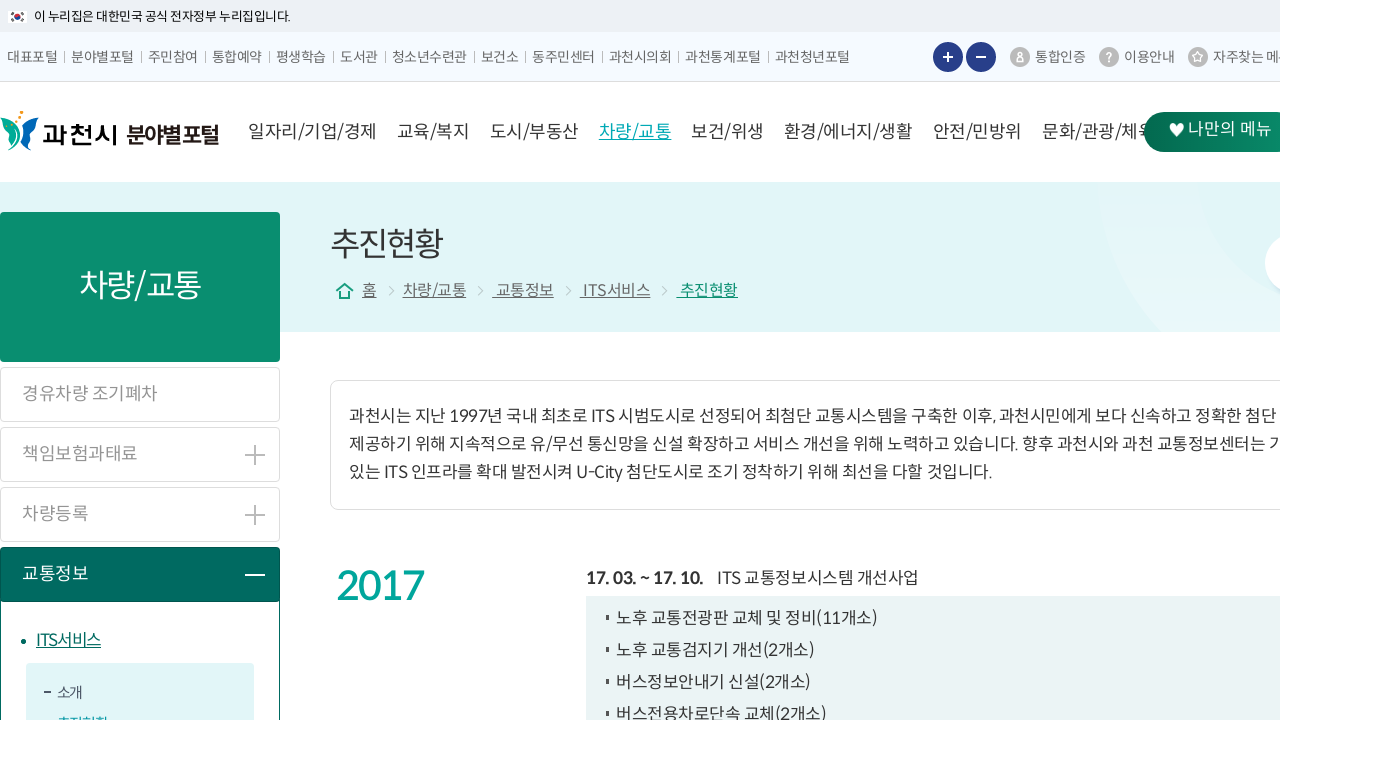

--- FILE ---
content_type: text/html; charset=UTF-8
request_url: https://www.gccity.go.kr/dept/contents.do?mId=0404020200
body_size: 329702
content:
<!DOCTYPE html>















<html lang="ko">

<head>
	






















<script>
	var yh = {
		"mId": "0404020200",
		"menuName": "추진현황",
		"programUrl": "",
		"siteCode": "dept",
		"siteCodeFull": "dept",
		"error": "",
		"contextPath": ""
	};
</script>






<script>
    (function(j,ennifer) {
        j['dmndata']=[];j['jenniferFront']=function(args){window.dmndata.push(args)};
        j['dmnaid']=ennifer;j['dmnatime']=new Date();j['dmnanocookie']=false;j['dmnajennifer']='JENNIFER_FRONT@INTG';
    }(window, '75cddaaf'));
</script>
<script async src="https://d-collect.jennifersoft.com/75cddaaf/demian.js"></script>

	
	

	<meta charset="UTF-8">
	<meta http-equiv="X-UA-Compatible" content="IE=edge" />
	<meta name="viewport" content="width=device-width, initial-scale=1">
	<meta name="format-detection" content="telephone=no">
	<title>추진현황 | ITS서비스 | 교통정보 | 차량/교통 | 홈페이지</title>
	<link media="all" type="text/css" rel="stylesheet" href="/common/css/swiper.css">
	<link media="all" type="text/css" rel="stylesheet" href="/common/css/jquery.bxslider.css">
	<link media="all" type="text/css" rel="stylesheet" href="/common/css/common.css" />
	<link media="all" type="text/css" rel="stylesheet" href="/common/css/all_layout.css" />
	<link media="all" type="text/css" rel="stylesheet" href="/common/css/board.css" />
	<link media="all" type="text/css" rel="stylesheet" href="/common/css/application.css" />
	<link media="all" type="text/css" rel="stylesheet" href="/dept/css/layout.css" />
	<link media="all" type="text/css" rel="stylesheet" href="/dept/css/sub.css" />
	<link media="all" type="text/css" rel="stylesheet" href="/common/css/all_responsive.css">
	<link media="all" type="text/css" rel="stylesheet" href="/dept/css/responsive.css" />
	<link media="all" type="text/css" rel="stylesheet" href="/common/css/jquery-ui.1.12.1.min.css" />

	<!--[if lt IE 9]>
			<script src="/common/js/common/html5.js"></script>
		<![endif]-->

	<!--[if lt IE 8]>
			<link rel="stylesheet" type="text/css" href="/common/css/ie_access.css" />
			<script>
				document.write('<div  class="ie_06"><p>본사이트는 IE8이상의 브라우저에 최적화가 되어있습니다.<br/>현재 브라우저 버전에서는 편리하게 이용 하실 수 없습니다. Windows Internet Explorer를 업데이트를 받으세요</p><a href="http://windows.microsoft.com/ko-KR/internet-explorer/downloads/ie" target="_blank" class="btn_update">Internet Explorer 다운로드 받기</a></div>');
			</script>
		<![endif]-->

	<!-- common -->

	<script src="/common/js/opensources/jquery/jquery-1.11.3.min.js"></script>
	<script src="/common/js/opensources/jquery/jquery-ui-1.10.0.custom.min.js"></script>
	<script src="/common/js/opensources/jquery/jquery.form.js"></script>
	<script src="/common/js/opensources/jquery/jquery.masonry.js"></script>
	<script src="/common/js/common/ie-checker.js"></script>
	<script src="/common/js/common/menu.js"></script>
	<script src="/common/js/common/common.js"></script>
	<script src="/common/js/logger.js"></script>
	<script src="/common/js/swiper/swiper.js"></script>

	
		<script src="/common/js/opensources/jquery/page_scroll_indicator.js"></script>
		<link media="all" type="text/css" rel="stylesheet" href="/common/js/opensources/jquery/progress_bar.css" />
		<script>
			$(document).ready(function () {
				PageScrollIndicator.createProgressBar("#wrap", "#container", '2px', '#00bcd4');
			});
		</script>
	
</head>

<body>
	<div id="skipNav">
		<a href="#conts">본문 바로가기</a>
		<a href="#lnbWrap">주메뉴 바로가기</a>
	</div>
	
	<!-- 맑은물 사업소 레이어팝업 -->
	
	<!-- 맑은물 사업소 레이어팝업 -->
	

	<div id="wrap">
		




















		
		
	



























<div class="nuri_txt"><div class="inner"><span>이 누리집은 대한민국 공식 전자정부 누리집입니다.</span> </div></div>
<div id="gnbWrap">
	<div>
		<div class="pos-left">
			<dl class="gnb-nav">
				<dt><button type="button" class="nav-control" onclick="$(this).closest('dl').toggleClass('on');">포털사이트</button></dt>
				<dd>
					<ul class="clFix">
						<li><a href="/main.do" data-theme="대표포털" ><span>대표포털</span></a></li>
						<li><a href="/dept/main.do" data-theme="분야별포털" ><span>분야별포털</span></a></li>
						<li><a href="/jumin/main.do" data-theme="주민참여" ><span>주민참여</span></a></li>
						<li><a href="/reservation/main.do" data-theme="통합예약" ><span>통합예약</span></a></li>
						<li><a href="/gcedu/main.do" data-theme="평생학습" ><span>평생학습</span></a></li>
						<li><a href="/dept/contents.do?mId=0806020100" data-theme="도서관" ><span>도서관</span></a></li>
						<li><a href="https://www.gccity.go.kr/gcyc" data-theme="청소년수련관" target="_blank" title="새창열림" ><span>청소년수련관</span></a></li>
						<li><a href="/ghc" data-theme="보건소" target="_blank" title="새창열림" ><span>보건소</span></a></li>
						<li><a href="/csc" data-theme="동주민센터" target="_blank" title="새창열림" ><span>동주민센터</span></a></li>
						<li><a href="https://www.gccouncil.go.kr/" data-theme="과천시의회" target="_blank" title="새창열림"><span>과천시의회</span></a></li>
						<li><a href="https://www.gccity.go.kr/stat/main.do" data-theme="과천통계포털" target="_blank" title="새창열림"><span>과천통계포털</span></a></li>
						<li><a href="https://www.gccity.go.kr/gcyouth/main.do" data-theme="과천청년포털" target="_blank" title="새창열림"><span>과천청년포털</span></a></li>
					</ul>
					<button type="button" class="nav-control" onclick="$(this).closest('dl').toggleClass('on'); $(this).closest('dl').find('dt').find('button').focus();">포털사이트</button>
				</dd>
			</dl>

		</div>

		<div class="pos-right">
			<div class="zoom-control">
				<button type="button" class="zoom-in" onclick="">글자 크게보기</button>
				<button type="button" class="zoom-out" onclick="">글자 작게보기</button>
			</div>
			<ul class="gnb-func clFix">
				<li>
					
					
						<a href="/portal/bbs/inRealName.do?mId=0707000000&amp;successUrl=/dept" class="ico-certi">통합인증</a>
					
					
				</li>
				<li>
					<a href="/portal/contents.do?mId=0706000000" class="ico-guide" target="_blank" title="이용 안내 페이지 새 창 열림">이용안내</a>
				</li>
				<li>
					<a href="/portal/guide/siteMapVisualization.do" class="ico-fav">자주찾는 메뉴</a>
				</li>
			</ul>
			<dl class="gnb-nav-open">
				<dt><button type="button" class="nav-control" onclick="$(this).closest('dl').toggleClass('on');" title="외국어 사이트 목록 열기">LANGUAGE</button></dt>
				<dd>
					<ul class="clFix">
						<li><a href="/english" target="_blank" title="새창열림"><span>English</span></a></li>
						<li><a href="/chinese" target="_blank" title="새창열림"><span>中国语</span></a></li>
						<li><a href="/japanese" target="_blank" title="새창열림"><span>日本語</span></a></li>
					</ul>
					<button type="button" class="nav-control" onclick="$(this).closest('dl').toggleClass('on'); $(this).closest('dl').find('dt').find('button').focus();" title="외국어 사이트 목록 닫기">LANGUAGE</button>
				</dd>
			</dl>
		</div>
	</div>
</div>



<div class="headWrap">
	<div class="inner">
		<h1 class="logo other-site">
			<a href="/main.do" class="portal"><span>과천시 대표포털</span></a>
			
				<a href="/dept/main.do" class="other"><strong>분야별 포털</strong></a>
			
		</h1>

		
		<div class="lnbWrap" id="lnbWrap">
			
			<nav class="lnb def_nav dept">
				<h2 class="blind">메뉴 구성</h2>
				
				
				















<ul id="lnb" class="lnb_nav" data-menu-root-container="header">
	

		
		<li id="lnb_01" class="li_depth01 clFix" data-menu-first="y">
			<a tabindex="0" role="button" data-menu-url="/dept/contents.do?mId=0100000000" data-menu-id="0100000000" data-menu-type="C" data-menu-external-url="" data-menu-target="_self">
				<span>일자리/기업/경제</span>
			</a>

			
			
				<div class="lnb_sub clFix">
					<div class="inner">
						<div class="tit"><h3>일자리/기업/경제 <span>시민이 만드는 행복도시 과천!</span></h3></div>
						<ul class="depth02">
							
								<li id="lnb_0108" class="li_depth02">
									<div class="cell">
										<a tabindex="0" role="button" data-menu-url="/dept/contents.do?mId=0108000000" data-menu-id="0108000000" data-menu-type="C" data-menu-external-url="" data-menu-target="_self">
											<span>과천지식정보타운</span>
										</a>
									</div>
									<div class="cell2">
										<ul class="depth03">
											
											
												
													<li id="lnb_010801">
														<a tabindex="0" role="button" data-menu-id="0108010000"
															data-menu-url="/dept/contents.do?mId=0108010000"
															data-menu-type="C" data-menu-external-url="" data-menu-target="_self">
															<span>공공기여시설(예약)</span>
														</a>
													</li>
												
													<li id="lnb_010802">
														<a tabindex="0" role="button" data-menu-id="0108020000"
															data-menu-url="/dept/contents.do?mId=0108020000"
															data-menu-type="C" data-menu-external-url="" data-menu-target="_self">
															<span>입주기업 현황</span>
														</a>
													</li>
												
											
										</ul>
									</div>
								</li>
							
								<li id="lnb_0107" class="li_depth02">
									<div class="cell">
										<a tabindex="0" role="button" data-menu-url="/dept/contents.do?mId=0107000000" data-menu-id="0107000000" data-menu-type="C" data-menu-external-url="" data-menu-target="_self">
											<span>과천시일자리센터&50플러스센터</span>
										</a>
									</div>
									<div class="cell2">
										<ul class="depth03">
											
											
												
													<li id="lnb_010701">
														<a tabindex="0" role="button" data-menu-id="0107010000"
															data-menu-url="/dept/contents.do?mId=0107010000"
															data-menu-type="C" data-menu-external-url="" data-menu-target="_self">
															<span>센터안내</span>
														</a>
													</li>
												
													<li id="lnb_010702">
														<a tabindex="0" role="button" data-menu-id="0107020000"
															data-menu-url="/dept/contents.do?mId=0107020000"
															data-menu-type="C" data-menu-external-url="" data-menu-target="_self">
															<span>사업안내</span>
														</a>
													</li>
												
													<li id="lnb_010703">
														<a tabindex="0" role="button" data-menu-id="0107030000"
															data-menu-url="/dept/contents.do?mId=0107030000"
															data-menu-type="C" data-menu-external-url="" data-menu-target="_self">
															<span>채용정보</span>
														</a>
													</li>
												
													<li id="lnb_010704">
														<a tabindex="0" role="button" data-menu-id="0107040000"
															data-menu-url="/dept/contents.do?mId=0107040000"
															data-menu-type="C" data-menu-external-url="" data-menu-target="_self">
															<span>오시는 길</span>
														</a>
													</li>
												
											
										</ul>
									</div>
								</li>
							
								<li id="lnb_0102" class="li_depth02">
									<div class="cell">
										<a tabindex="0" role="button" data-menu-url="/dept/contents.do?mId=0102000000" data-menu-id="0102000000" data-menu-type="C" data-menu-external-url="" data-menu-target="_self">
											<span>중소기업 및 소상공인 지원</span>
										</a>
									</div>
									<div class="cell2">
										<ul class="depth03">
											
											
												
													<li id="lnb_010202">
														<a tabindex="0" role="button" data-menu-id="0102020000"
															data-menu-url="/dept/contents.do?mId=0102020000"
															data-menu-type="C" data-menu-external-url="" data-menu-target="_self">
															<span>과천시 기업지원사업 길라잡이</span>
														</a>
													</li>
												
													<li id="lnb_010201">
														<a tabindex="0" role="button" data-menu-id="0102010000"
															data-menu-url="/dept/contents.do?mId=0102010000"
															data-menu-type="B" data-menu-external-url="https://www.gccity.go.kr/dept/bbs/list.do?ptIdx=241&mId=0102000000" data-menu-target="_self">
															<span>중소기업 및 소상공인 지원 게시판</span>
														</a>
													</li>
												
													<li id="lnb_010203">
														<a tabindex="0" role="button" data-menu-id="0102030000"
															data-menu-url="/dept/contents.do?mId=0102030000"
															data-menu-type="L" data-menu-external-url="https://giupsos.or.kr/" data-menu-target="_blank">
															<span>기업애로신청[기업SOS넷]</span>
														</a>
													</li>
												
													<li id="lnb_010204">
														<a tabindex="0" role="button" data-menu-id="0102040000"
															data-menu-url="/dept/contents.do?mId=0102040000"
															data-menu-type="L" data-menu-external-url="https://www.factoryon.go.kr/" data-menu-target="_blank">
															<span>공장등록(변경) 신청[팩토리온]</span>
														</a>
													</li>
												
													<li id="lnb_010205">
														<a tabindex="0" role="button" data-menu-id="0102050000"
															data-menu-url="/dept/contents.do?mId=0102050000"
															data-menu-type="L" data-menu-external-url="https://gcstartup.co.kr" data-menu-target="_blank">
															<span>과천시 창업지원센터</span>
														</a>
													</li>
												
											
										</ul>
									</div>
								</li>
							
								<li id="lnb_0109" class="li_depth02">
									<div class="cell">
										<a tabindex="0" role="button" data-menu-url="/dept/contents.do?mId=0109000000" data-menu-id="0109000000" data-menu-type="C" data-menu-external-url="" data-menu-target="_self">
											<span>과천 청년창업지원펀드</span>
										</a>
									</div>
									<div class="cell2">
										<ul class="depth03">
											
											
										</ul>
									</div>
								</li>
							
								<li id="lnb_0103" class="li_depth02">
									<div class="cell">
										<a tabindex="0" role="button" data-menu-url="/dept/contents.do?mId=0103000000" data-menu-id="0103000000" data-menu-type="L" data-menu-external-url="https://www.gccity.go.kr/gcsemc" data-menu-target="_blank">
											<span>과천시사회적경제마을공동체지원센터</span>
										</a>
									</div>
									<div class="cell2">
										<ul class="depth03">
											
											
												
													<li id="lnb_010301">
														<a tabindex="0" role="button" data-menu-id="0103010000"
															data-menu-url="/dept/contents.do?mId=0103010000"
															data-menu-type="L" data-menu-external-url="https://www.gccity.go.kr/gcsemc/main/index.do" data-menu-target="_self">
															<span>과천시사회적경제마을공동체지원센터</span>
														</a>
													</li>
												
											
										</ul>
									</div>
								</li>
							
								<li id="lnb_0104" class="li_depth02">
									<div class="cell">
										<a tabindex="0" role="button" data-menu-url="/dept/contents.do?mId=0104000000" data-menu-id="0104000000" data-menu-type="C" data-menu-external-url="" data-menu-target="">
											<span>과천화폐 『과천토리』</span>
										</a>
									</div>
									<div class="cell2">
										<ul class="depth03">
											
											
												
													<li id="lnb_010401">
														<a tabindex="0" role="button" data-menu-id="0104010000"
															data-menu-url="/dept/contents.do?mId=0104010000"
															data-menu-type="C" data-menu-external-url="" data-menu-target="">
															<span>과천화폐 『과천토리』</span>
														</a>
													</li>
												
													<li id="lnb_010402">
														<a tabindex="0" role="button" data-menu-id="0104020000"
															data-menu-url="/dept/contents.do?mId=0104020000"
															data-menu-type="C" data-menu-external-url="" data-menu-target="_self">
															<span>신청 및 등록방법 안내</span>
														</a>
													</li>
												
													<li id="lnb_010404">
														<a tabindex="0" role="button" data-menu-id="0104040000"
															data-menu-url="/dept/contents.do?mId=0104040000"
															data-menu-type="B" data-menu-external-url="" data-menu-target="_self">
															<span>공지사항</span>
														</a>
													</li>
												
													<li id="lnb_010403">
														<a tabindex="0" role="button" data-menu-id="0104030000"
															data-menu-url="/dept/contents.do?mId=0104030000"
															data-menu-type="B" data-menu-external-url="" data-menu-target="_self">
															<span>가맹점 조회</span>
														</a>
													</li>
												
											
										</ul>
									</div>
								</li>
							
								<li id="lnb_0105" class="li_depth02">
									<div class="cell">
										<a tabindex="0" role="button" data-menu-url="/dept/contents.do?mId=0105000000" data-menu-id="0105000000" data-menu-type="C" data-menu-external-url="" data-menu-target="_self">
											<span>유통/화훼단지</span>
										</a>
									</div>
									<div class="cell2">
										<ul class="depth03">
											
											
												
													<li id="lnb_010501">
														<a tabindex="0" role="button" data-menu-id="0105010000"
															data-menu-url="/dept/contents.do?mId=0105010000"
															data-menu-type="L" data-menu-external-url="https://www.gccity.go.kr/dept/contents.do?mId=0105000000" data-menu-target="_self">
															<span>유통/화훼단지</span>
														</a>
													</li>
												
											
										</ul>
									</div>
								</li>
							
								<li id="lnb_0106" class="li_depth02">
									<div class="cell">
										<a tabindex="0" role="button" data-menu-url="/dept/contents.do?mId=0106000000" data-menu-id="0106000000" data-menu-type="C" data-menu-external-url="" data-menu-target="_self">
											<span>소비자/생활경제</span>
										</a>
									</div>
									<div class="cell2">
										<ul class="depth03">
											
											
												
													<li id="lnb_010601">
														<a tabindex="0" role="button" data-menu-id="0106010000"
															data-menu-url="/dept/contents.do?mId=0106010000"
															data-menu-type="B" data-menu-external-url="" data-menu-target="_self">
															<span>개인서비스요금동향</span>
														</a>
													</li>
												
													<li id="lnb_010602">
														<a tabindex="0" role="button" data-menu-id="0106020000"
															data-menu-url="/dept/contents.do?mId=0106020000"
															data-menu-type="B" data-menu-external-url="" data-menu-target="_self">
															<span>생필품요금동향</span>
														</a>
													</li>
												
													<li id="lnb_010603">
														<a tabindex="0" role="button" data-menu-id="0106030000"
															data-menu-url="/dept/contents.do?mId=0106030000"
															data-menu-type="B" data-menu-external-url="" data-menu-target="_self">
															<span>주유소가격동향</span>
														</a>
													</li>
												
													<li id="lnb_010604">
														<a tabindex="0" role="button" data-menu-id="0106040000"
															data-menu-url="/dept/contents.do?mId=0106040000"
															data-menu-type="B" data-menu-external-url="" data-menu-target="_self">
															<span>소비자정보</span>
														</a>
													</li>
												
													<li id="lnb_010605">
														<a tabindex="0" role="button" data-menu-id="0106050000"
															data-menu-url="/dept/contents.do?mId=0106050000"
															data-menu-type="C" data-menu-external-url="https://www.kca.go.kr/home/main.do" data-menu-target="_self">
															<span>소비자피해구제 안내</span>
														</a>
													</li>
												
											
										</ul>
									</div>
								</li>
							
						</ul>
					</div>
				</div>
			
		</li>
	

		
		<li id="lnb_02" class="li_depth01 clFix" data-menu-first="y">
			<a tabindex="0" role="button" data-menu-url="/dept/contents.do?mId=0200000000" data-menu-id="0200000000" data-menu-type="C" data-menu-external-url="" data-menu-target="_self">
				<span>교육/복지</span>
			</a>

			
			
				<div class="lnb_sub clFix">
					<div class="inner">
						<div class="tit"><h3>교육/복지 <span>시민이 만드는 행복도시 과천!</span></h3></div>
						<ul class="depth02">
							
								<li id="lnb_0214" class="li_depth02">
									<div class="cell">
										<a tabindex="0" role="button" data-menu-url="/dept/contents.do?mId=0214000000" data-menu-id="0214000000" data-menu-type="C" data-menu-external-url="" data-menu-target="_self">
											<span>한눈에 보는 과천</span>
										</a>
									</div>
									<div class="cell2">
										<ul class="depth03">
											
											
												
													<li id="lnb_021401">
														<a tabindex="0" role="button" data-menu-id="0214010000"
															data-menu-url="/dept/contents.do?mId=0214010000"
															data-menu-type="L" data-menu-external-url="https://www.gccity.go.kr/dept/contents.do?mId=0214000000" data-menu-target="_self">
															<span>한눈에 보는 과천</span>
														</a>
													</li>
												
											
										</ul>
									</div>
								</li>
							
								<li id="lnb_0201" class="li_depth02">
									<div class="cell">
										<a tabindex="0" role="button" data-menu-url="/dept/contents.do?mId=0201000000" data-menu-id="0201000000" data-menu-type="L" data-menu-external-url="/gcedu/main.do" data-menu-target="_blank">
											<span>평생학습포털</span>
										</a>
									</div>
									<div class="cell2">
										<ul class="depth03">
											
											
												
													<li id="lnb_020101">
														<a tabindex="0" role="button" data-menu-id="0201010000"
															data-menu-url="/dept/contents.do?mId=0201010000"
															data-menu-type="L" data-menu-external-url="https://www.gccity.go.kr/gcedu/main.do" data-menu-target="_self">
															<span>평생학습포털</span>
														</a>
													</li>
												
											
										</ul>
									</div>
								</li>
							
								<li id="lnb_0202" class="li_depth02">
									<div class="cell">
										<a tabindex="0" role="button" data-menu-url="/dept/contents.do?mId=0202000000" data-menu-id="0202000000" data-menu-type="C" data-menu-external-url="" data-menu-target="_self">
											<span>과학문화도시</span>
										</a>
									</div>
									<div class="cell2">
										<ul class="depth03">
											
											
												
													<li id="lnb_020201">
														<a tabindex="0" role="button" data-menu-id="0202010000"
															data-menu-url="/dept/contents.do?mId=0202010000"
															data-menu-type="C" data-menu-external-url="" data-menu-target="_self">
															<span>과학문화도시란</span>
														</a>
													</li>
												
													<li id="lnb_020202">
														<a tabindex="0" role="button" data-menu-id="0202020000"
															data-menu-url="/dept/contents.do?mId=0202020000"
															data-menu-type="C" data-menu-external-url="" data-menu-target="_self">
															<span>과천시 과학육성 조례</span>
														</a>
													</li>
												
													<li id="lnb_020203">
														<a tabindex="0" role="button" data-menu-id="0202030000"
															data-menu-url="/dept/contents.do?mId=0202030000"
															data-menu-type="C" data-menu-external-url="" data-menu-target="_self">
															<span>주요세부사업</span>
														</a>
													</li>
												
													<li id="lnb_020204">
														<a tabindex="0" role="button" data-menu-id="0202040000"
															data-menu-url="/dept/contents.do?mId=0202040000"
															data-menu-type="C" data-menu-external-url="" data-menu-target="_self">
															<span>과학문화도시 비전</span>
														</a>
													</li>
												
													<li id="lnb_020207">
														<a tabindex="0" role="button" data-menu-id="0202070000"
															data-menu-url="/dept/contents.do?mId=0202070000"
															data-menu-type="C" data-menu-external-url="" data-menu-target="_self">
															<span>동아리실 안내</span>
														</a>
													</li>
												
													<li id="lnb_020209">
														<a tabindex="0" role="button" data-menu-id="0202090000"
															data-menu-url="/dept/contents.do?mId=0202090000"
															data-menu-type="B" data-menu-external-url="" data-menu-target="_self">
															<span>공지사항</span>
														</a>
													</li>
												
											
										</ul>
									</div>
								</li>
							
								<li id="lnb_0203" class="li_depth02">
									<div class="cell">
										<a tabindex="0" role="button" data-menu-url="/dept/contents.do?mId=0203000000" data-menu-id="0203000000" data-menu-type="C" data-menu-external-url="" data-menu-target="">
											<span>문화교육센터</span>
										</a>
									</div>
									<div class="cell2">
										<ul class="depth03">
											
											
												
													<li id="lnb_020301">
														<a tabindex="0" role="button" data-menu-id="0203010000"
															data-menu-url="/dept/contents.do?mId=0203010000"
															data-menu-type="C" data-menu-external-url="" data-menu-target="_self">
															<span>문화교육센터 안내</span>
														</a>
													</li>
												
													<li id="lnb_020302">
														<a tabindex="0" role="button" data-menu-id="0203020000"
															data-menu-url="/dept/contents.do?mId=0203020000"
															data-menu-type="C" data-menu-external-url="" data-menu-target="_self">
															<span>운영프로그램</span>
														</a>
													</li>
												
											
										</ul>
									</div>
								</li>
							
								<li id="lnb_0204" class="li_depth02">
									<div class="cell">
										<a tabindex="0" role="button" data-menu-url="/dept/contents.do?mId=0204000000" data-menu-id="0204000000" data-menu-type="C" data-menu-external-url="" data-menu-target="_self">
											<span>교육시설 현황</span>
										</a>
									</div>
									<div class="cell2">
										<ul class="depth03">
											
											
										</ul>
									</div>
								</li>
							
								<li id="lnb_0205" class="li_depth02">
									<div class="cell">
										<a tabindex="0" role="button" data-menu-url="/dept/contents.do?mId=0205000000" data-menu-id="0205000000" data-menu-type="C" data-menu-external-url="" data-menu-target="">
											<span>사회복지</span>
										</a>
									</div>
									<div class="cell2">
										<ul class="depth03">
											
											
												
													<li id="lnb_020501">
														<a tabindex="0" role="button" data-menu-id="0205010000"
															data-menu-url="/dept/contents.do?mId=0205010000"
															data-menu-type="C" data-menu-external-url="" data-menu-target="_self">
															<span>한눈에 보이는 복지자원 안내서</span>
														</a>
													</li>
												
													<li id="lnb_020502">
														<a tabindex="0" role="button" data-menu-id="0205020000"
															data-menu-url="/dept/contents.do?mId=0205020000"
															data-menu-type="C" data-menu-external-url="" data-menu-target="_self">
															<span>국민기초생활보장 사업</span>
														</a>
													</li>
												
													<li id="lnb_020503">
														<a tabindex="0" role="button" data-menu-id="0205030000"
															data-menu-url="/dept/contents.do?mId=0205030000"
															data-menu-type="C" data-menu-external-url="" data-menu-target="">
															<span>지역사회보장협의체</span>
														</a>
													</li>
												
													<li id="lnb_020504">
														<a tabindex="0" role="button" data-menu-id="0205040000"
															data-menu-url="/dept/contents.do?mId=0205040000"
															data-menu-type="C" data-menu-external-url="" data-menu-target="_self">
															<span>국가유공자 복지 안내</span>
														</a>
													</li>
												
													<li id="lnb_020505">
														<a tabindex="0" role="button" data-menu-id="0205050000"
															data-menu-url="/dept/contents.do?mId=0205050000"
															data-menu-type="L" data-menu-external-url="https://www.gcwelfare.or.kr/" data-menu-target="_blank">
															<span>과천종합사회복지관</span>
														</a>
													</li>
												
													<li id="lnb_020506">
														<a tabindex="0" role="button" data-menu-id="0205060000"
															data-menu-url="/dept/contents.do?mId=0205060000"
															data-menu-type="L" data-menu-external-url="http://www.gcvc.org/" data-menu-target="_blank">
															<span>과천종합자원봉사센터</span>
														</a>
													</li>
												
													<li id="lnb_020507">
														<a tabindex="0" role="button" data-menu-id="0205070000"
															data-menu-url="/dept/contents.do?mId=0205070000"
															data-menu-type="C" data-menu-external-url="" data-menu-target="_self">
															<span>장사문화</span>
														</a>
													</li>
												
											
										</ul>
									</div>
								</li>
							
								<li id="lnb_0206" class="li_depth02">
									<div class="cell">
										<a tabindex="0" role="button" data-menu-url="/dept/contents.do?mId=0206000000" data-menu-id="0206000000" data-menu-type="C" data-menu-external-url="" data-menu-target="_self">
											<span>영유아</span>
										</a>
									</div>
									<div class="cell2">
										<ul class="depth03">
											
											
												
													<li id="lnb_020601">
														<a tabindex="0" role="button" data-menu-id="0206010000"
															data-menu-url="/dept/contents.do?mId=0206010000"
															data-menu-type="C" data-menu-external-url="" data-menu-target="_self">
															<span>어린이집현황</span>
														</a>
													</li>
												
													<li id="lnb_020602">
														<a tabindex="0" role="button" data-menu-id="0206020000"
															data-menu-url="/dept/contents.do?mId=0206020000"
															data-menu-type="C" data-menu-external-url="" data-menu-target="_self">
															<span>어린이집인가</span>
														</a>
													</li>
												
													<li id="lnb_020603">
														<a tabindex="0" role="button" data-menu-id="0206030000"
															data-menu-url="/dept/contents.do?mId=0206030000"
															data-menu-type="C" data-menu-external-url="" data-menu-target="_self">
															<span>보육료 지원</span>
														</a>
													</li>
												
													<li id="lnb_020604">
														<a tabindex="0" role="button" data-menu-id="0206040000"
															data-menu-url="/dept/contents.do?mId=0206040000"
															data-menu-type="C" data-menu-external-url="" data-menu-target="_self">
															<span>양육수당 지원(부모급여 지원)</span>
														</a>
													</li>
												
													<li id="lnb_020605">
														<a tabindex="0" role="button" data-menu-id="0206050000"
															data-menu-url="/dept/contents.do?mId=0206050000"
															data-menu-type="L" data-menu-external-url="http://www.educaregc.or.kr/" data-menu-target="_blank">
															<span>과천시육아종합지원센터</span>
														</a>
													</li>
												
											
										</ul>
									</div>
								</li>
							
								<li id="lnb_0216" class="li_depth02">
									<div class="cell">
										<a tabindex="0" role="button" data-menu-url="/dept/contents.do?mId=0216000000" data-menu-id="0216000000" data-menu-type="C" data-menu-external-url="" data-menu-target="_self">
											<span>아동친화도시</span>
										</a>
									</div>
									<div class="cell2">
										<ul class="depth03">
											
											
												
													<li id="lnb_021601">
														<a tabindex="0" role="button" data-menu-id="0216010000"
															data-menu-url="/dept/contents.do?mId=0216010000"
															data-menu-type="C" data-menu-external-url="" data-menu-target="_self">
															<span>유니세프 아동친화도시 소개</span>
														</a>
													</li>
												
													<li id="lnb_021602">
														<a tabindex="0" role="button" data-menu-id="0216020000"
															data-menu-url="/dept/contents.do?mId=0216020000"
															data-menu-type="C" data-menu-external-url="" data-menu-target="_self">
															<span>유엔아동권리협약</span>
														</a>
													</li>
												
													<li id="lnb_021603">
														<a tabindex="0" role="button" data-menu-id="0216030000"
															data-menu-url="/dept/contents.do?mId=0216030000"
															data-menu-type="C" data-menu-external-url="" data-menu-target="_self">
															<span>아동권리옹호관</span>
														</a>
													</li>
												
													<li id="lnb_021604">
														<a tabindex="0" role="button" data-menu-id="0216040000"
															data-menu-url="/dept/contents.do?mId=0216040000"
															data-menu-type="C" data-menu-external-url="" data-menu-target="_self">
															<span>아동참여위원회</span>
														</a>
													</li>
												
													<li id="lnb_021605">
														<a tabindex="0" role="button" data-menu-id="0216050000"
															data-menu-url="/dept/contents.do?mId=0216050000"
															data-menu-type="C" data-menu-external-url="" data-menu-target="_self">
															<span>아동친화도시 예산</span>
														</a>
													</li>
												
													<li id="lnb_021606">
														<a tabindex="0" role="button" data-menu-id="0216060000"
															data-menu-url="/dept/contents.do?mId=0216060000"
															data-menu-type="B" data-menu-external-url="" data-menu-target="_self">
															<span>아동친화도시 자료실</span>
														</a>
													</li>
												
													<li id="lnb_021607">
														<a tabindex="0" role="button" data-menu-id="0216070000"
															data-menu-url="/dept/contents.do?mId=0216070000"
															data-menu-type="B" data-menu-external-url="" data-menu-target="_self">
															<span>아동친화갤러리</span>
														</a>
													</li>
												
													<li id="lnb_021608">
														<a tabindex="0" role="button" data-menu-id="0216080000"
															data-menu-url="/dept/contents.do?mId=0216080000"
															data-menu-type="B" data-menu-external-url="" data-menu-target="_self">
															<span>아동소통광장</span>
														</a>
													</li>
												
											
										</ul>
									</div>
								</li>
							
								<li id="lnb_0207" class="li_depth02">
									<div class="cell">
										<a tabindex="0" role="button" data-menu-url="/dept/contents.do?mId=0207000000" data-menu-id="0207000000" data-menu-type="C" data-menu-external-url="" data-menu-target="">
											<span>아동</span>
										</a>
									</div>
									<div class="cell2">
										<ul class="depth03">
											
											
												
													<li id="lnb_020701">
														<a tabindex="0" role="button" data-menu-id="0207010000"
															data-menu-url="/dept/contents.do?mId=0207010000"
															data-menu-type="C" data-menu-external-url="" data-menu-target="">
															<span>아동지원사업</span>
														</a>
													</li>
												
													<li id="lnb_020702">
														<a tabindex="0" role="button" data-menu-id="0207020000"
															data-menu-url="/dept/contents.do?mId=0207020000"
															data-menu-type="C" data-menu-external-url="" data-menu-target="_self">
															<span>아동학대예방</span>
														</a>
													</li>
												
													<li id="lnb_020703">
														<a tabindex="0" role="button" data-menu-id="0207030000"
															data-menu-url="/dept/contents.do?mId=0207030000"
															data-menu-type="C" data-menu-external-url="" data-menu-target="_self">
															<span>아동복지시설현황</span>
														</a>
													</li>
												
													<li id="lnb_020704">
														<a tabindex="0" role="button" data-menu-id="0207040000"
															data-menu-url="/dept/contents.do?mId=0207040000"
															data-menu-type="C" data-menu-external-url="" data-menu-target="_self">
															<span>아동발달지원계좌</span>
														</a>
													</li>
												
													<li id="lnb_020705">
														<a tabindex="0" role="button" data-menu-id="0207050000"
															data-menu-url="/dept/contents.do?mId=0207050000"
															data-menu-type="L" data-menu-external-url="https://www.dreamstart.go.kr/gc/" data-menu-target="_blank">
															<span>드림스타트센터</span>
														</a>
													</li>
												
											
										</ul>
									</div>
								</li>
							
								<li id="lnb_0208" class="li_depth02">
									<div class="cell">
										<a tabindex="0" role="button" data-menu-url="/dept/contents.do?mId=0208000000" data-menu-id="0208000000" data-menu-type="C" data-menu-external-url="" data-menu-target="">
											<span>청소년</span>
										</a>
									</div>
									<div class="cell2">
										<ul class="depth03">
											
											
												
													<li id="lnb_020801">
														<a tabindex="0" role="button" data-menu-id="0208010000"
															data-menu-url="/dept/contents.do?mId=0208010000"
															data-menu-type="L" data-menu-external-url="https://www.gccity.go.kr/gcyc/main.do" data-menu-target="_blank">
															<span>청소년수련관</span>
														</a>
													</li>
												
													<li id="lnb_020802">
														<a tabindex="0" role="button" data-menu-id="0208020000"
															data-menu-url="/dept/contents.do?mId=0208020000"
															data-menu-type="C" data-menu-external-url="" data-menu-target="">
															<span>지원사업</span>
														</a>
													</li>
												
													<li id="lnb_020803">
														<a tabindex="0" role="button" data-menu-id="0208030000"
															data-menu-url="/dept/contents.do?mId=0208030000"
															data-menu-type="C" data-menu-external-url="" data-menu-target="_self">
															<span>청소년시설현황</span>
														</a>
													</li>
												
													<li id="lnb_020804">
														<a tabindex="0" role="button" data-menu-id="0208040000"
															data-menu-url="/dept/contents.do?mId=0208040000"
															data-menu-type="C" data-menu-external-url="" data-menu-target="_self">
															<span>청소년보호</span>
														</a>
													</li>
												
													<li id="lnb_020805">
														<a tabindex="0" role="button" data-menu-id="0208050000"
															data-menu-url="/dept/contents.do?mId=0208050000"
															data-menu-type="C" data-menu-external-url="" data-menu-target="_self">
															<span>청소년헌장</span>
														</a>
													</li>
												
													<li id="lnb_020806">
														<a tabindex="0" role="button" data-menu-id="0208060000"
															data-menu-url="/dept/contents.do?mId=0208060000"
															data-menu-type="L" data-menu-external-url="https://www.gcsf.kr/" data-menu-target="_blank">
															<span>재단법인과천시애향장학회</span>
														</a>
													</li>
												
											
										</ul>
									</div>
								</li>
							
								<li id="lnb_0209" class="li_depth02">
									<div class="cell">
										<a tabindex="0" role="button" data-menu-url="/dept/contents.do?mId=0209000000" data-menu-id="0209000000" data-menu-type="C" data-menu-external-url="" data-menu-target="_self">
											<span>청년</span>
										</a>
									</div>
									<div class="cell2">
										<ul class="depth03">
											
											
												
													<li id="lnb_020901">
														<a tabindex="0" role="button" data-menu-id="0209010000"
															data-menu-url="/dept/contents.do?mId=0209010000"
															data-menu-type="C" data-menu-external-url="" data-menu-target="_self">
															<span>청년정책추진 소개</span>
														</a>
													</li>
												
													<li id="lnb_020902">
														<a tabindex="0" role="button" data-menu-id="0209020000"
															data-menu-url="/dept/contents.do?mId=0209020000"
															data-menu-type="C" data-menu-external-url="" data-menu-target="_self">
															<span>청년인구 현황</span>
														</a>
													</li>
												
													<li id="lnb_020906">
														<a tabindex="0" role="button" data-menu-id="0209060000"
															data-menu-url="/dept/contents.do?mId=0209060000"
															data-menu-type="C" data-menu-external-url="" data-menu-target="_self">
															<span>지원사업</span>
														</a>
													</li>
												
													<li id="lnb_020905">
														<a tabindex="0" role="button" data-menu-id="0209050000"
															data-menu-url="/dept/contents.do?mId=0209050000"
															data-menu-type="C" data-menu-external-url="" data-menu-target="_self">
															<span>청년공간</span>
														</a>
													</li>
												
											
										</ul>
									</div>
								</li>
							
								<li id="lnb_0210" class="li_depth02">
									<div class="cell">
										<a tabindex="0" role="button" data-menu-url="/dept/contents.do?mId=0210000000" data-menu-id="0210000000" data-menu-type="C" data-menu-external-url="" data-menu-target="_self">
											<span>시니어</span>
										</a>
									</div>
									<div class="cell2">
										<ul class="depth03">
											
											
												
													<li id="lnb_021001">
														<a tabindex="0" role="button" data-menu-id="0210010000"
															data-menu-url="/dept/contents.do?mId=0210010000"
															data-menu-type="C" data-menu-external-url="" data-menu-target="_self">
															<span>노인제수당</span>
														</a>
													</li>
												
													<li id="lnb_021003">
														<a tabindex="0" role="button" data-menu-id="0210030000"
															data-menu-url="/dept/contents.do?mId=0210030000"
															data-menu-type="C" data-menu-external-url="" data-menu-target="">
															<span>지원사업</span>
														</a>
													</li>
												
													<li id="lnb_021004">
														<a tabindex="0" role="button" data-menu-id="0210040000"
															data-menu-url="/dept/contents.do?mId=0210040000"
															data-menu-type="C" data-menu-external-url="" data-menu-target="_self">
															<span>노인복지시설</span>
														</a>
													</li>
												
													<li id="lnb_021005">
														<a tabindex="0" role="button" data-menu-id="0210050000"
															data-menu-url="/dept/contents.do?mId=0210050000"
															data-menu-type="L" data-menu-external-url="http://www.gcsilver.or.kr/" data-menu-target="_blank">
															<span>과천시노인복지관</span>
														</a>
													</li>
												
													<li id="lnb_021006">
														<a tabindex="0" role="button" data-menu-id="0210060000"
															data-menu-url="/dept/contents.do?mId=0210060000"
															data-menu-type="C" data-menu-external-url="" data-menu-target="_self">
															<span>경기도 우대용 교통카드(G-Pass)</span>
														</a>
													</li>
												
													<li id="lnb_021007">
														<a tabindex="0" role="button" data-menu-id="0210070000"
															data-menu-url="/dept/contents.do?mId=0210070000"
															data-menu-type="C" data-menu-external-url="" data-menu-target="_self">
															<span>노인장기요양보험제도</span>
														</a>
													</li>
												
											
										</ul>
									</div>
								</li>
							
								<li id="lnb_0211" class="li_depth02">
									<div class="cell">
										<a tabindex="0" role="button" data-menu-url="/dept/contents.do?mId=0211000000" data-menu-id="0211000000" data-menu-type="C" data-menu-external-url="" data-menu-target="">
											<span>장애인</span>
										</a>
									</div>
									<div class="cell2">
										<ul class="depth03">
											
											
												
													<li id="lnb_021101">
														<a tabindex="0" role="button" data-menu-id="0211010000"
															data-menu-url="/dept/contents.do?mId=0211010000"
															data-menu-type="C" data-menu-external-url="" data-menu-target="">
															<span>장애인 등록 안내</span>
														</a>
													</li>
												
													<li id="lnb_021102">
														<a tabindex="0" role="button" data-menu-id="0211020000"
															data-menu-url="/dept/contents.do?mId=0211020000"
															data-menu-type="C" data-menu-external-url="" data-menu-target="_self">
															<span>지원사업</span>
														</a>
													</li>
												
													<li id="lnb_021103">
														<a tabindex="0" role="button" data-menu-id="0211030000"
															data-menu-url="/dept/contents.do?mId=0211030000"
															data-menu-type="C" data-menu-external-url="" data-menu-target="_self">
															<span>장애인복지시설현황</span>
														</a>
													</li>
												
													<li id="lnb_021104">
														<a tabindex="0" role="button" data-menu-id="0211040000"
															data-menu-url="/dept/contents.do?mId=0211040000"
															data-menu-type="L" data-menu-external-url="http://www.happyseed.or.kr/" data-menu-target="_blank">
															<span>과천시장애인복지관</span>
														</a>
													</li>
												
											
										</ul>
									</div>
								</li>
							
								<li id="lnb_0212" class="li_depth02">
									<div class="cell">
										<a tabindex="0" role="button" data-menu-url="/dept/contents.do?mId=0212000000" data-menu-id="0212000000" data-menu-type="C" data-menu-external-url="" data-menu-target="">
											<span>여성/가족</span>
										</a>
									</div>
									<div class="cell2">
										<ul class="depth03">
											
											
												
													<li id="lnb_021201">
														<a tabindex="0" role="button" data-menu-id="0212010000"
															data-menu-url="/dept/contents.do?mId=0212010000"
															data-menu-type="C" data-menu-external-url="" data-menu-target="_self">
															<span>다자녀 우대카드 현황</span>
														</a>
													</li>
												
													<li id="lnb_021202">
														<a tabindex="0" role="button" data-menu-id="0212020000"
															data-menu-url="/dept/contents.do?mId=0212020000"
															data-menu-type="C" data-menu-external-url="" data-menu-target="">
															<span>지원사업</span>
														</a>
													</li>
												
													<li id="lnb_021203">
														<a tabindex="0" role="button" data-menu-id="0212030000"
															data-menu-url="/dept/contents.do?mId=0212030000"
															data-menu-type="L" data-menu-external-url="https://gcwoman.or.kr/" data-menu-target="_blank">
															<span>과천시여성비전센터</span>
														</a>
													</li>
												
													<li id="lnb_021204">
														<a tabindex="0" role="button" data-menu-id="0212040000"
															data-menu-url="/dept/contents.do?mId=0212040000"
															data-menu-type="L" data-menu-external-url="http://gchfsc.familynet.or.kr/" data-menu-target="_blank">
															<span>과천시 가족센터</span>
														</a>
													</li>
												
											
										</ul>
									</div>
								</li>
							
						</ul>
					</div>
				</div>
			
		</li>
	

		
		<li id="lnb_03" class="li_depth01 clFix" data-menu-first="y">
			<a tabindex="0" role="button" data-menu-url="/dept/contents.do?mId=0300000000" data-menu-id="0300000000" data-menu-type="C" data-menu-external-url="" data-menu-target="">
				<span>도시/부동산</span>
			</a>

			
			
				<div class="lnb_sub clFix">
					<div class="inner">
						<div class="tit"><h3>도시/부동산 <span>시민이 만드는 행복도시 과천!</span></h3></div>
						<ul class="depth02">
							
								<li id="lnb_0302" class="li_depth02">
									<div class="cell">
										<a tabindex="0" role="button" data-menu-url="/dept/contents.do?mId=0302000000" data-menu-id="0302000000" data-menu-type="R" data-menu-external-url="" data-menu-target="_self">
											<span>건축행정</span>
										</a>
									</div>
									<div class="cell2">
										<ul class="depth03">
											
											
												
													<li id="lnb_030210">
														<a tabindex="0" role="button" data-menu-id="0302100000"
															data-menu-url="/dept/contents.do?mId=0302100000"
															data-menu-type="C" data-menu-external-url="" data-menu-target="_self">
															<span>건축자료실</span>
														</a>
													</li>
												
													<li id="lnb_030203">
														<a tabindex="0" role="button" data-menu-id="0302030000"
															data-menu-url="/dept/contents.do?mId=0302030000"
															data-menu-type="P" data-menu-external-url="" data-menu-target="_self">
															<span>건축허가현황</span>
														</a>
													</li>
												
													<li id="lnb_030204">
														<a tabindex="0" role="button" data-menu-id="0302040000"
															data-menu-url="/dept/contents.do?mId=0302040000"
															data-menu-type="P" data-menu-external-url="" data-menu-target="_self">
															<span>건축사용승인현황</span>
														</a>
													</li>
												
													<li id="lnb_030211">
														<a tabindex="0" role="button" data-menu-id="0302110000"
															data-menu-url="/dept/contents.do?mId=0302110000"
															data-menu-type="C" data-menu-external-url="" data-menu-target="_self">
															<span>건축물관리</span>
														</a>
													</li>
												
													<li id="lnb_030209">
														<a tabindex="0" role="button" data-menu-id="0302090000"
															data-menu-url="/dept/contents.do?mId=0302090000"
															data-menu-type="B" data-menu-external-url="" data-menu-target="_self">
															<span>집합건물관리</span>
														</a>
													</li>
												
													<li id="lnb_030212">
														<a tabindex="0" role="button" data-menu-id="0302120000"
															data-menu-url="/dept/contents.do?mId=0302120000"
															data-menu-type="B" data-menu-external-url="" data-menu-target="_self">
															<span>기계설비법</span>
														</a>
													</li>
												
													<li id="lnb_030213">
														<a tabindex="0" role="button" data-menu-id="0302130000"
															data-menu-url="/dept/contents.do?mId=0302130000"
															data-menu-type="B" data-menu-external-url="" data-menu-target="_self">
															<span>승강기안전관리법</span>
														</a>
													</li>
												
													<li id="lnb_030214">
														<a tabindex="0" role="button" data-menu-id="0302140000"
															data-menu-url="/dept/contents.do?mId=0302140000"
															data-menu-type="B" data-menu-external-url="" data-menu-target="_self">
															<span>건축공사 정기안전점검</span>
														</a>
													</li>
												
													<li id="lnb_030205">
														<a tabindex="0" role="button" data-menu-id="0302050000"
															data-menu-url="/dept/contents.do?mId=0302050000"
															data-menu-type="B" data-menu-external-url="" data-menu-target="_self">
															<span>공동주택사용승인현황</span>
														</a>
													</li>
												
													<li id="lnb_030206">
														<a tabindex="0" role="button" data-menu-id="0302060000"
															data-menu-url="/dept/contents.do?mId=0302060000"
															data-menu-type="B" data-menu-external-url="" data-menu-target="_self">
															<span>공동주택 관리</span>
														</a>
													</li>
												
													<li id="lnb_030207">
														<a tabindex="0" role="button" data-menu-id="0302070000"
															data-menu-url="/dept/contents.do?mId=0302070000"
															data-menu-type="C" data-menu-external-url="" data-menu-target="_self">
															<span>공동주택 구조변경</span>
														</a>
													</li>
												
													<li id="lnb_030216">
														<a tabindex="0" role="button" data-menu-id="0302160000"
															data-menu-url="/dept/contents.do?mId=0302160000"
															data-menu-type="C" data-menu-external-url="" data-menu-target="_self">
															<span>현수막 신청절차 안내</span>
														</a>
													</li>
												
											
										</ul>
									</div>
								</li>
							
								<li id="lnb_0301" class="li_depth02">
									<div class="cell">
										<a tabindex="0" role="button" data-menu-url="/dept/contents.do?mId=0301000000" data-menu-id="0301000000" data-menu-type="C" data-menu-external-url="" data-menu-target="">
											<span>도시계획</span>
										</a>
									</div>
									<div class="cell2">
										<ul class="depth03">
											
											
												
													<li id="lnb_030101">
														<a tabindex="0" role="button" data-menu-id="0301010000"
															data-menu-url="/dept/contents.do?mId=0301010000"
															data-menu-type="C" data-menu-external-url="" data-menu-target="_self">
															<span>도시계획 수립절차</span>
														</a>
													</li>
												
													<li id="lnb_030102">
														<a tabindex="0" role="button" data-menu-id="0301020000"
															data-menu-url="/dept/contents.do?mId=0301020000"
															data-menu-type="B" data-menu-external-url="" data-menu-target="_self">
															<span>도시계획 자료</span>
														</a>
													</li>
												
													<li id="lnb_030103">
														<a tabindex="0" role="button" data-menu-id="0301030000"
															data-menu-url="/dept/contents.do?mId=0301030000"
															data-menu-type="B" data-menu-external-url="" data-menu-target="_self">
															<span>지구단위계획 자료</span>
														</a>
													</li>
												
													<li id="lnb_030104">
														<a tabindex="0" role="button" data-menu-id="0301040000"
															data-menu-url="/dept/contents.do?mId=0301040000"
															data-menu-type="C" data-menu-external-url="" data-menu-target="_self">
															<span>도시개발사업</span>
														</a>
													</li>
												
													<li id="lnb_030105">
														<a tabindex="0" role="button" data-menu-id="0301050000"
															data-menu-url="/dept/contents.do?mId=0301050000"
															data-menu-type="C" data-menu-external-url="" data-menu-target="_self">
															<span>장기방치 건축물(우정병원) 선도사업</span>
														</a>
													</li>
												
													<li id="lnb_030106">
														<a tabindex="0" role="button" data-menu-id="0301060000"
															data-menu-url="/dept/contents.do?mId=0301060000"
															data-menu-type="C" data-menu-external-url="" data-menu-target="_self">
															<span>도시경관·공공디자인</span>
														</a>
													</li>
												
											
										</ul>
									</div>
								</li>
							
								<li id="lnb_0306" class="li_depth02">
									<div class="cell">
										<a tabindex="0" role="button" data-menu-url="/dept/contents.do?mId=0306000000" data-menu-id="0306000000" data-menu-type="R" data-menu-external-url="" data-menu-target="_self">
											<span>개발제한구역</span>
										</a>
									</div>
									<div class="cell2">
										<ul class="depth03">
											
											
												
													<li id="lnb_030602">
														<a tabindex="0" role="button" data-menu-id="0306020000"
															data-menu-url="/dept/contents.do?mId=0306020000"
															data-menu-type="C" data-menu-external-url="" data-menu-target="_self">
															<span>일반현황 및 개요</span>
														</a>
													</li>
												
													<li id="lnb_030603">
														<a tabindex="0" role="button" data-menu-id="0306030000"
															data-menu-url="/dept/contents.do?mId=0306030000"
															data-menu-type="C" data-menu-external-url="" data-menu-target="_self">
															<span>GB 관리계획</span>
														</a>
													</li>
												
													<li id="lnb_030601">
														<a tabindex="0" role="button" data-menu-id="0306010000"
															data-menu-url="/dept/contents.do?mId=0306010000"
															data-menu-type="B" data-menu-external-url="" data-menu-target="_self">
															<span>자료실</span>
														</a>
													</li>
												
											
										</ul>
									</div>
								</li>
							
								<li id="lnb_0303" class="li_depth02">
									<div class="cell">
										<a tabindex="0" role="button" data-menu-url="/dept/contents.do?mId=0303000000" data-menu-id="0303000000" data-menu-type="C" data-menu-external-url="" data-menu-target="">
											<span>재건축·재개발</span>
										</a>
									</div>
									<div class="cell2">
										<ul class="depth03">
											
											
												
													<li id="lnb_030301">
														<a tabindex="0" role="button" data-menu-id="0303010000"
															data-menu-url="/dept/contents.do?mId=0303010000"
															data-menu-type="C" data-menu-external-url="" data-menu-target="_self">
															<span>단지별 추진현황</span>
														</a>
													</li>
												
													<li id="lnb_030302">
														<a tabindex="0" role="button" data-menu-id="0303020000"
															data-menu-url="/dept/contents.do?mId=0303020000"
															data-menu-type="B" data-menu-external-url="" data-menu-target="_self">
															<span>단지별 공사알림</span>
														</a>
													</li>
												
													<li id="lnb_030303">
														<a tabindex="0" role="button" data-menu-id="0303030000"
															data-menu-url="/dept/contents.do?mId=0303030000"
															data-menu-type="C" data-menu-external-url="" data-menu-target="_self">
															<span>재건축 추진절차</span>
														</a>
													</li>
												
													<li id="lnb_030304">
														<a tabindex="0" role="button" data-menu-id="0303040000"
															data-menu-url="/dept/contents.do?mId=0303040000"
															data-menu-type="C" data-menu-external-url="" data-menu-target="_self">
															<span>추진위·조합 연락처</span>
														</a>
													</li>
												
													<li id="lnb_030305">
														<a tabindex="0" role="button" data-menu-id="0303050000"
															data-menu-url="/dept/contents.do?mId=0303050000"
															data-menu-type="B" data-menu-external-url="" data-menu-target="_self">
															<span>관련법령 및 자료실</span>
														</a>
													</li>
												
											
										</ul>
									</div>
								</li>
							
								<li id="lnb_0304" class="li_depth02">
									<div class="cell">
										<a tabindex="0" role="button" data-menu-url="/dept/contents.do?mId=0304000000" data-menu-id="0304000000" data-menu-type="C" data-menu-external-url="" data-menu-target="">
											<span>건설ㆍ도로</span>
										</a>
									</div>
									<div class="cell2">
										<ul class="depth03">
											
											
												
													<li id="lnb_030401">
														<a tabindex="0" role="button" data-menu-id="0304010000"
															data-menu-url="/dept/contents.do?mId=0304010000"
															data-menu-type="C" data-menu-external-url="" data-menu-target="">
															<span>도로점용허가</span>
														</a>
													</li>
												
													<li id="lnb_030402">
														<a tabindex="0" role="button" data-menu-id="0304020000"
															data-menu-url="/dept/contents.do?mId=0304020000"
															data-menu-type="B" data-menu-external-url="" data-menu-target="_self">
															<span>전문건설업 관리</span>
														</a>
													</li>
												
													<li id="lnb_030403">
														<a tabindex="0" role="button" data-menu-id="0304030000"
															data-menu-url="/dept/contents.do?mId=0304030000"
															data-menu-type="B" data-menu-external-url="" data-menu-target="_self">
															<span>전기공사업 관리</span>
														</a>
													</li>
												
													<li id="lnb_030404">
														<a tabindex="0" role="button" data-menu-id="0304040000"
															data-menu-url="/dept/contents.do?mId=0304040000"
															data-menu-type="B" data-menu-external-url="" data-menu-target="_self">
															<span>건설기계 관리</span>
														</a>
													</li>
												
											
										</ul>
									</div>
								</li>
							
								<li id="lnb_0305" class="li_depth02">
									<div class="cell">
										<a tabindex="0" role="button" data-menu-url="/dept/contents.do?mId=0305000000" data-menu-id="0305000000" data-menu-type="C" data-menu-external-url="" data-menu-target="">
											<span>부동산</span>
										</a>
									</div>
									<div class="cell2">
										<ul class="depth03">
											
											
												
													<li id="lnb_030507">
														<a tabindex="0" role="button" data-menu-id="0305070000"
															data-menu-url="/dept/contents.do?mId=0305070000"
															data-menu-type="L" data-menu-external-url="http://kras.gg.go.kr/land_info/info/houseprice/houseprice.do" data-menu-target="_blank">
															<span>개별주택가격</span>
														</a>
													</li>
												
													<li id="lnb_030502">
														<a tabindex="0" role="button" data-menu-id="0305020000"
															data-menu-url="/dept/contents.do?mId=0305020000"
															data-menu-type="L" data-menu-external-url="http://kras.gg.go.kr/land_info/info/landprice/landprice.do" data-menu-target="_blank">
															<span>개별공시지가</span>
														</a>
													</li>
												
													<li id="lnb_030503">
														<a tabindex="0" role="button" data-menu-id="0305030000"
															data-menu-url="/dept/contents.do?mId=0305030000"
															data-menu-type="B" data-menu-external-url="" data-menu-target="_self">
															<span>토지거래허가내역</span>
														</a>
													</li>
												
													<li id="lnb_030508">
														<a tabindex="0" role="button" data-menu-id="0305080000"
															data-menu-url="/dept/contents.do?mId=0305080000"
															data-menu-type="L" data-menu-external-url="https://rtms.molit.go.kr" data-menu-target="_blank">
															<span>부동산 거래신고</span>
														</a>
													</li>
												
													<li id="lnb_030504">
														<a tabindex="0" role="button" data-menu-id="0305040000"
															data-menu-url="/dept/contents.do?mId=0305040000"
															data-menu-type="L" data-menu-external-url="http://rtdown.molit.go.kr/" data-menu-target="_blank">
															<span>부동산실거래가</span>
														</a>
													</li>
												
													<li id="lnb_030509">
														<a tabindex="0" role="button" data-menu-id="0305090000"
															data-menu-url="/dept/contents.do?mId=0305090000"
															data-menu-type="C" data-menu-external-url="" data-menu-target="_self">
															<span>조상땅 찾기 서비스</span>
														</a>
													</li>
												
											
										</ul>
									</div>
								</li>
							
						</ul>
					</div>
				</div>
			
		</li>
	

		
		<li id="lnb_04" class="li_depth01 clFix" data-menu-first="y">
			<a tabindex="0" role="button" data-menu-url="/dept/contents.do?mId=0400000000" data-menu-id="0400000000" data-menu-type="C" data-menu-external-url="" data-menu-target="">
				<span>차량/교통</span>
			</a>

			
			
				<div class="lnb_sub clFix">
					<div class="inner">
						<div class="tit"><h3>차량/교통 <span>시민이 만드는 행복도시 과천!</span></h3></div>
						<ul class="depth02">
							
								<li id="lnb_0401" class="li_depth02">
									<div class="cell">
										<a tabindex="0" role="button" data-menu-url="/dept/contents.do?mId=0401000000" data-menu-id="0401000000" data-menu-type="C" data-menu-external-url="https://www.gccity.go.kr/dept/contents.do?mId=0401000000" data-menu-target="_self">
											<span>경유차량 조기폐차</span>
										</a>
									</div>
									<div class="cell2">
										<ul class="depth03">
											
											
										</ul>
									</div>
								</li>
							
								<li id="lnb_0402" class="li_depth02">
									<div class="cell">
										<a tabindex="0" role="button" data-menu-url="/dept/contents.do?mId=0402000000" data-menu-id="0402000000" data-menu-type="C" data-menu-external-url="" data-menu-target="_self">
											<span>책임보험과태료</span>
										</a>
									</div>
									<div class="cell2">
										<ul class="depth03">
											
											
												
													<li id="lnb_040201">
														<a tabindex="0" role="button" data-menu-id="0402010000"
															data-menu-url="/dept/contents.do?mId=0402010000"
															data-menu-type="L" data-menu-external-url="https://www.gccity.go.kr/dept/contents.do?mId=0402000000" data-menu-target="_self">
															<span>책임보험과태료</span>
														</a>
													</li>
												
											
										</ul>
									</div>
								</li>
							
								<li id="lnb_0403" class="li_depth02">
									<div class="cell">
										<a tabindex="0" role="button" data-menu-url="/dept/contents.do?mId=0403000000" data-menu-id="0403000000" data-menu-type="C" data-menu-external-url="" data-menu-target="">
											<span>차량등록</span>
										</a>
									</div>
									<div class="cell2">
										<ul class="depth03">
											
											
												
													<li id="lnb_040301">
														<a tabindex="0" role="button" data-menu-id="0403010000"
															data-menu-url="/dept/contents.do?mId=0403010000"
															data-menu-type="C" data-menu-external-url="" data-menu-target="">
															<span>자동차등록</span>
														</a>
													</li>
												
													<li id="lnb_040302">
														<a tabindex="0" role="button" data-menu-id="0403020000"
															data-menu-url="/dept/contents.do?mId=0403020000"
															data-menu-type="C" data-menu-external-url="" data-menu-target="">
															<span>이륜차등록</span>
														</a>
													</li>
												
											
										</ul>
									</div>
								</li>
							
								<li id="lnb_0404" class="li_depth02">
									<div class="cell">
										<a tabindex="0" role="button" data-menu-url="/dept/contents.do?mId=0404000000" data-menu-id="0404000000" data-menu-type="C" data-menu-external-url="" data-menu-target="">
											<span>교통정보</span>
										</a>
									</div>
									<div class="cell2">
										<ul class="depth03">
											
											
												
													<li id="lnb_040402">
														<a tabindex="0" role="button" data-menu-id="0404020000"
															data-menu-url="/dept/contents.do?mId=0404020000"
															data-menu-type="C" data-menu-external-url="" data-menu-target="">
															<span>ITS서비스</span>
														</a>
													</li>
												
													<li id="lnb_040408">
														<a tabindex="0" role="button" data-menu-id="0404080000"
															data-menu-url="/dept/contents.do?mId=0404080000"
															data-menu-type="B" data-menu-external-url="" data-menu-target="_self">
															<span>ITS 공지사항</span>
														</a>
													</li>
												
													<li id="lnb_040404">
														<a tabindex="0" role="button" data-menu-id="0404040000"
															data-menu-url="/dept/contents.do?mId=0404040000"
															data-menu-type="B" data-menu-external-url="" data-menu-target="_self">
															<span>ITS 자료실</span>
														</a>
													</li>
												
													<li id="lnb_040405">
														<a tabindex="0" role="button" data-menu-id="0404050000"
															data-menu-url="/dept/contents.do?mId=0404050000"
															data-menu-type="L" data-menu-external-url="http://www.gbis.go.kr/" data-menu-target="_blank">
															<span>버스 위치 및 도착 정보</span>
														</a>
													</li>
												
													<li id="lnb_040406">
														<a tabindex="0" role="button" data-menu-id="0404060000"
															data-menu-url="/dept/contents.do?mId=0404060000"
															data-menu-type="L" data-menu-external-url="https://ggsts.gg.go.kr/front/index.do" data-menu-target="_blank">
															<span>경기도광역이동지원시스템</span>
														</a>
													</li>
												
													<li id="lnb_040407">
														<a tabindex="0" role="button" data-menu-id="0404070000"
															data-menu-url="/dept/contents.do?mId=0404070000"
															data-menu-type="C" data-menu-external-url="" data-menu-target="_self">
															<span>버스 노선</span>
														</a>
													</li>
												
											
										</ul>
									</div>
								</li>
							
								<li id="lnb_0405" class="li_depth02">
									<div class="cell">
										<a tabindex="0" role="button" data-menu-url="/dept/contents.do?mId=0405000000" data-menu-id="0405000000" data-menu-type="L" data-menu-external-url="https://traffic.gccity.go.kr/" data-menu-target="_blank">
											<span>주정차서비스</span>
										</a>
									</div>
									<div class="cell2">
										<ul class="depth03">
											
											
												
													<li id="lnb_040501">
														<a tabindex="0" role="button" data-menu-id="0405010000"
															data-menu-url="/dept/contents.do?mId=0405010000"
															data-menu-type="L" data-menu-external-url="https://traffic.gccity.go.kr/" data-menu-target="_self">
															<span>주정차서비스</span>
														</a>
													</li>
												
											
										</ul>
									</div>
								</li>
							
								<li id="lnb_0407" class="li_depth02">
									<div class="cell">
										<a tabindex="0" role="button" data-menu-url="/dept/contents.do?mId=0407000000" data-menu-id="0407000000" data-menu-type="C" data-menu-external-url="" data-menu-target="_self">
											<span>공영주차장</span>
										</a>
									</div>
									<div class="cell2">
										<ul class="depth03">
											
											
												
													<li id="lnb_040701">
														<a tabindex="0" role="button" data-menu-id="0407010000"
															data-menu-url="/dept/contents.do?mId=0407010000"
															data-menu-type="C" data-menu-external-url="" data-menu-target="_self">
															<span>공영주차장 주차요금표</span>
														</a>
													</li>
												
													<li id="lnb_040702">
														<a tabindex="0" role="button" data-menu-id="0407020000"
															data-menu-url="/dept/contents.do?mId=0407020000"
															data-menu-type="C" data-menu-external-url="" data-menu-target="_self">
															<span>공영주차장 현황</span>
														</a>
													</li>
												
													<li id="lnb_040703">
														<a tabindex="0" role="button" data-menu-id="0407030000"
															data-menu-url="/dept/contents.do?mId=0407030000"
															data-menu-type="C" data-menu-external-url="" data-menu-target="_self">
															<span>공영주차장 주차요금 감면대상</span>
														</a>
													</li>
												
											
										</ul>
									</div>
								</li>
							
								<li id="lnb_0406" class="li_depth02">
									<div class="cell">
										<a tabindex="0" role="button" data-menu-url="/dept/contents.do?mId=0406000000" data-menu-id="0406000000" data-menu-type="L" data-menu-external-url="https://www.gccity.go.kr/dept/contents.do?mId=0406010000" data-menu-target="_self">
											<span>자전거이용</span>
										</a>
									</div>
									<div class="cell2">
										<ul class="depth03">
											
											
												
													<li id="lnb_040601">
														<a tabindex="0" role="button" data-menu-id="0406010000"
															data-menu-url="/dept/contents.do?mId=0406010000"
															data-menu-type="C" data-menu-external-url="" data-menu-target="_self">
															<span>자전거이용</span>
														</a>
													</li>
												
													<li id="lnb_040602">
														<a tabindex="0" role="button" data-menu-id="0406020000"
															data-menu-url="/dept/contents.do?mId=0406020000"
															data-menu-type="C" data-menu-external-url="" data-menu-target="_self">
															<span>과천시 시민 자전거 보험</span>
														</a>
													</li>
												
											
										</ul>
									</div>
								</li>
							
								<li id="lnb_0408" class="li_depth02">
									<div class="cell">
										<a tabindex="0" role="button" data-menu-url="/dept/contents.do?mId=0408000000" data-menu-id="0408000000" data-menu-type="C" data-menu-external-url="" data-menu-target="_self">
											<span>대중교통비 지원사업</span>
										</a>
									</div>
									<div class="cell2">
										<ul class="depth03">
											
											
												
													<li id="lnb_040807">
														<a tabindex="0" role="button" data-menu-id="0408070000"
															data-menu-url="/dept/contents.do?mId=0408070000"
															data-menu-type="C" data-menu-external-url="" data-menu-target="_self">
															<span>'대중교통비지원' 연령별 비교</span>
														</a>
													</li>
												
													<li id="lnb_040801">
														<a tabindex="0" role="button" data-menu-id="0408010000"
															data-menu-url="/dept/contents.do?mId=0408010000"
															data-menu-type="C" data-menu-external-url="" data-menu-target="_self">
															<span>'대중교통비지원' 사업별 비교</span>
														</a>
													</li>
												
													<li id="lnb_040802">
														<a tabindex="0" role="button" data-menu-id="0408020000"
															data-menu-url="/dept/contents.do?mId=0408020000"
															data-menu-type="C" data-menu-external-url="" data-menu-target="_self">
															<span>과천토리패스</span>
														</a>
													</li>
												
													<li id="lnb_040803">
														<a tabindex="0" role="button" data-menu-id="0408030000"
															data-menu-url="/dept/contents.do?mId=0408030000"
															data-menu-type="C" data-menu-external-url="" data-menu-target="_self">
															<span>기후동행카드</span>
														</a>
													</li>
												
													<li id="lnb_040804">
														<a tabindex="0" role="button" data-menu-id="0408040000"
															data-menu-url="/dept/contents.do?mId=0408040000"
															data-menu-type="C" data-menu-external-url="" data-menu-target="_self">
															<span>The 경기패스(K-패스 기반)</span>
														</a>
													</li>
												
													<li id="lnb_040805">
														<a tabindex="0" role="button" data-menu-id="0408050000"
															data-menu-url="/dept/contents.do?mId=0408050000"
															data-menu-type="C" data-menu-external-url="" data-menu-target="_self">
															<span>어린이·청소년 교통비 지원사업</span>
														</a>
													</li>
												
											
										</ul>
									</div>
								</li>
							
						</ul>
					</div>
				</div>
			
		</li>
	

		
		<li id="lnb_05" class="li_depth01 clFix" data-menu-first="y">
			<a tabindex="0" role="button" data-menu-url="/dept/contents.do?mId=0500000000" data-menu-id="0500000000" data-menu-type="C" data-menu-external-url="" data-menu-target="">
				<span>보건/위생</span>
			</a>

			
			
				<div class="lnb_sub clFix">
					<div class="inner">
						<div class="tit"><h3>보건/위생 <span>시민이 만드는 행복도시 과천!</span></h3></div>
						<ul class="depth02">
							
								<li id="lnb_0501" class="li_depth02">
									<div class="cell">
										<a tabindex="0" role="button" data-menu-url="/dept/contents.do?mId=0501000000" data-menu-id="0501000000" data-menu-type="L" data-menu-external-url="/ghc" data-menu-target="_blank">
											<span>과천시 보건소</span>
										</a>
									</div>
									<div class="cell2">
										<ul class="depth03">
											
											
												
													<li id="lnb_050101">
														<a tabindex="0" role="button" data-menu-id="0501010000"
															data-menu-url="/dept/contents.do?mId=0501010000"
															data-menu-type="L" data-menu-external-url="https://www.gccity.go.kr/ghc/main.do" data-menu-target="_self">
															<span>과천시 보건소</span>
														</a>
													</li>
												
											
										</ul>
									</div>
								</li>
							
								<li id="lnb_0502" class="li_depth02">
									<div class="cell">
										<a tabindex="0" role="button" data-menu-url="/dept/contents.do?mId=0502000000" data-menu-id="0502000000" data-menu-type="C" data-menu-external-url="" data-menu-target="">
											<span>식품위생</span>
										</a>
									</div>
									<div class="cell2">
										<ul class="depth03">
											
											
												
													<li id="lnb_050201">
														<a tabindex="0" role="button" data-menu-id="0502010000"
															data-menu-url="/dept/contents.do?mId=0502010000"
															data-menu-type="C" data-menu-external-url="" data-menu-target="_blank">
															<span>좋은식단 실천</span>
														</a>
													</li>
												
													<li id="lnb_050202">
														<a tabindex="0" role="button" data-menu-id="0502020000"
															data-menu-url="/dept/contents.do?mId=0502020000"
															data-menu-type="C" data-menu-external-url="" data-menu-target="_blank">
															<span>음식점 위생등급제</span>
														</a>
													</li>
												
													<li id="lnb_050203">
														<a tabindex="0" role="button" data-menu-id="0502030000"
															data-menu-url="/dept/contents.do?mId=0502030000"
															data-menu-type="C" data-menu-external-url="" data-menu-target="">
															<span>식품위생업 신고안내</span>
														</a>
													</li>
												
													<li id="lnb_050204">
														<a tabindex="0" role="button" data-menu-id="0502040000"
															data-menu-url="/dept/contents.do?mId=0502040000"
															data-menu-type="C" data-menu-external-url="" data-menu-target="_blank">
															<span>식품진흥기금 융자사업</span>
														</a>
													</li>
												
													<li id="lnb_050205">
														<a tabindex="0" role="button" data-menu-id="0502050000"
															data-menu-url="/dept/contents.do?mId=0502050000"
															data-menu-type="L" data-menu-external-url="https://www.foodsafetykorea.go.kr/main.do" data-menu-target="_blank">
															<span>식품안전정보포털</span>
														</a>
													</li>
												
													<li id="lnb_050206">
														<a tabindex="0" role="button" data-menu-id="0502060000"
															data-menu-url="/dept/contents.do?mId=0502060000"
															data-menu-type="P" data-menu-external-url="" data-menu-target="_self">
															<span>식품위생법 위반업소</span>
														</a>
													</li>
												
													<li id="lnb_050207">
														<a tabindex="0" role="button" data-menu-id="0502070000"
															data-menu-url="/dept/contents.do?mId=0502070000"
															data-menu-type="B" data-menu-external-url="" data-menu-target="_self">
															<span>부적합식품 회수정보알림</span>
														</a>
													</li>
												
											
										</ul>
									</div>
								</li>
							
								<li id="lnb_0503" class="li_depth02">
									<div class="cell">
										<a tabindex="0" role="button" data-menu-url="/dept/contents.do?mId=0503000000" data-menu-id="0503000000" data-menu-type="C" data-menu-external-url="" data-menu-target="">
											<span>공중위생</span>
										</a>
									</div>
									<div class="cell2">
										<ul class="depth03">
											
											
												
													<li id="lnb_050301">
														<a tabindex="0" role="button" data-menu-id="0503010000"
															data-menu-url="/dept/contents.do?mId=0503010000"
															data-menu-type="P" data-menu-external-url="" data-menu-target="_self">
															<span>공중위생서비스평가</span>
														</a>
													</li>
												
													<li id="lnb_050302">
														<a tabindex="0" role="button" data-menu-id="0503020000"
															data-menu-url="/dept/contents.do?mId=0503020000"
															data-menu-type="C" data-menu-external-url="" data-menu-target="">
															<span>공중위생업 신고안내</span>
														</a>
													</li>
												
											
										</ul>
									</div>
								</li>
							
						</ul>
					</div>
				</div>
			
		</li>
	

		
		<li id="lnb_06" class="li_depth01 clFix" data-menu-first="y">
			<a tabindex="0" role="button" data-menu-url="/dept/contents.do?mId=0600000000" data-menu-id="0600000000" data-menu-type="C" data-menu-external-url="" data-menu-target="_self">
				<span>환경/에너지/생활</span>
			</a>

			
			
				<div class="lnb_sub clFix">
					<div class="inner">
						<div class="tit"><h3>환경/에너지/생활 <span>시민이 만드는 행복도시 과천!</span></h3></div>
						<ul class="depth02">
							
								<li id="lnb_0601" class="li_depth02">
									<div class="cell">
										<a tabindex="0" role="button" data-menu-url="/dept/contents.do?mId=0601000000" data-menu-id="0601000000" data-menu-type="C" data-menu-external-url="" data-menu-target="_blank">
											<span>생활편의</span>
										</a>
									</div>
									<div class="cell2">
										<ul class="depth03">
											
											
												
													<li id="lnb_060101">
														<a tabindex="0" role="button" data-menu-id="0601010000"
															data-menu-url="/dept/contents.do?mId=0601010000"
															data-menu-type="C" data-menu-external-url="" data-menu-target="_self">
															<span>공공와이파이 안내</span>
														</a>
													</li>
												
													<li id="lnb_060102">
														<a tabindex="0" role="button" data-menu-id="0601020000"
															data-menu-url="/dept/contents.do?mId=0601020000"
															data-menu-type="L" data-menu-external-url="https://spectrummap.kr/index.do" data-menu-target="_blank">
															<span>우리동네 이동통신 무선국 찾기</span>
														</a>
													</li>
												
													<li id="lnb_060107">
														<a tabindex="0" role="button" data-menu-id="0601070000"
															data-menu-url="/dept/contents.do?mId=0601070000"
															data-menu-type="C" data-menu-external-url="" data-menu-target="_self">
															<span>개인정보 파쇄 서비스 안내</span>
														</a>
													</li>
												
													<li id="lnb_060103">
														<a tabindex="0" role="button" data-menu-id="0601030000"
															data-menu-url="/dept/contents.do?mId=0601030000"
															data-menu-type="C" data-menu-external-url="" data-menu-target="_self">
															<span>녹색가게/나눔가게</span>
														</a>
													</li>
												
													<li id="lnb_060104">
														<a tabindex="0" role="button" data-menu-id="0601040000"
															data-menu-url="/dept/contents.do?mId=0601040000"
															data-menu-type="C" data-menu-external-url="" data-menu-target="_self">
															<span>개방화장실 현황</span>
														</a>
													</li>
												
													<li id="lnb_060106">
														<a tabindex="0" role="button" data-menu-id="0601060000"
															data-menu-url="/dept/contents.do?mId=0601060000"
															data-menu-type="L" data-menu-external-url="https://share.gg.go.kr/index" data-menu-target="_blank">
															<span>공유서비스</span>
														</a>
													</li>
												
											
										</ul>
									</div>
								</li>
							
								<li id="lnb_0602" class="li_depth02">
									<div class="cell">
										<a tabindex="0" role="button" data-menu-url="/dept/contents.do?mId=0602000000" data-menu-id="0602000000" data-menu-type="C" data-menu-external-url="" data-menu-target="">
											<span>환경시설</span>
										</a>
									</div>
									<div class="cell2">
										<ul class="depth03">
											
											
												
													<li id="lnb_060201">
														<a tabindex="0" role="button" data-menu-id="0602010000"
															data-menu-url="/dept/contents.do?mId=0602010000"
															data-menu-type="C" data-menu-external-url="" data-menu-target="">
															<span>과천시자원정화센터</span>
														</a>
													</li>
												
													<li id="lnb_060202">
														<a tabindex="0" role="button" data-menu-id="0602020000"
															data-menu-url="/dept/contents.do?mId=0602020000"
															data-menu-type="C" data-menu-external-url="" data-menu-target="_self">
															<span>푸른과천환경센터</span>
														</a>
													</li>
												
											
										</ul>
									</div>
								</li>
							
								<li id="lnb_0604" class="li_depth02">
									<div class="cell">
										<a tabindex="0" role="button" data-menu-url="/dept/contents.do?mId=0604000000" data-menu-id="0604000000" data-menu-type="C" data-menu-external-url="" data-menu-target="_self">
											<span>생활쓰레기 배출 안내</span>
										</a>
									</div>
									<div class="cell2">
										<ul class="depth03">
											
											
												
													<li id="lnb_060402">
														<a tabindex="0" role="button" data-menu-id="0604020000"
															data-menu-url="/dept/contents.do?mId=0604020000"
															data-menu-type="C" data-menu-external-url="" data-menu-target="_self">
															<span>생활쓰레기 배출안내</span>
														</a>
													</li>
												
													<li id="lnb_060403">
														<a tabindex="0" role="button" data-menu-id="0604030000"
															data-menu-url="/dept/contents.do?mId=0604030000"
															data-menu-type="C" data-menu-external-url="" data-menu-target="_self">
															<span>재활용품 분리 안내</span>
														</a>
													</li>
												
													<li id="lnb_060401">
														<a tabindex="0" role="button" data-menu-id="0604010000"
															data-menu-url="/dept/contents.do?mId=0604010000"
															data-menu-type="C" data-menu-external-url="https://www.gccity.go.kr/dept/contents.do?mId=0604000000" data-menu-target="_self">
															<span>대형폐기물 배출신고</span>
														</a>
													</li>
												
													<li id="lnb_060404">
														<a tabindex="0" role="button" data-menu-id="0604040000"
															data-menu-url="/dept/contents.do?mId=0604040000"
															data-menu-type="C" data-menu-external-url="" data-menu-target="_self">
															<span>대형폐가전제품 무상 방문수거</span>
														</a>
													</li>
												
											
										</ul>
									</div>
								</li>
							
								<li id="lnb_0605" class="li_depth02">
									<div class="cell">
										<a tabindex="0" role="button" data-menu-url="/dept/contents.do?mId=0605000000" data-menu-id="0605000000" data-menu-type="B" data-menu-external-url="" data-menu-target="_self">
											<span>자료실</span>
										</a>
									</div>
									<div class="cell2">
										<ul class="depth03">
											
											
												
													<li id="lnb_060501">
														<a tabindex="0" role="button" data-menu-id="0605010000"
															data-menu-url="/dept/contents.do?mId=0605010000"
															data-menu-type="L" data-menu-external-url="https://www.gccity.go.kr/dept/bbs/list.do?ptIdx=334&mId=0605000000" data-menu-target="_self">
															<span>자료실</span>
														</a>
													</li>
												
											
										</ul>
									</div>
								</li>
							
								<li id="lnb_0606" class="li_depth02">
									<div class="cell">
										<a tabindex="0" role="button" data-menu-url="/dept/contents.do?mId=0606000000" data-menu-id="0606000000" data-menu-type="C" data-menu-external-url="" data-menu-target="_blank">
											<span>상하수</span>
										</a>
									</div>
									<div class="cell2">
										<ul class="depth03">
											
											
												
													<li id="lnb_060601">
														<a tabindex="0" role="button" data-menu-id="0606010000"
															data-menu-url="/dept/contents.do?mId=0606010000"
															data-menu-type="C" data-menu-external-url="" data-menu-target="_blank">
															<span>맑은물사업소</span>
														</a>
													</li>
												
													<li id="lnb_060602">
														<a tabindex="0" role="button" data-menu-id="0606020000"
															data-menu-url="/dept/contents.do?mId=0606020000"
															data-menu-type="L" data-menu-external-url="https://sudo.gccity.go.kr/" data-menu-target="_blank">
															<span>상하수도요금 스마트고지</span>
														</a>
													</li>
												
													<li id="lnb_060603">
														<a tabindex="0" role="button" data-menu-id="0606030000"
															data-menu-url="/dept/contents.do?mId=0606030000"
															data-menu-type="C" data-menu-external-url="" data-menu-target="">
															<span>수도요금산정기준</span>
														</a>
													</li>
												
													<li id="lnb_060604">
														<a tabindex="0" role="button" data-menu-id="0606040000"
															data-menu-url="/dept/contents.do?mId=0606040000"
															data-menu-type="C" data-menu-external-url="" data-menu-target="_blank">
															<span>수도요금납부</span>
														</a>
													</li>
												
													<li id="lnb_060605">
														<a tabindex="0" role="button" data-menu-id="0606050000"
															data-menu-url="/dept/contents.do?mId=0606050000"
															data-menu-type="C" data-menu-external-url="" data-menu-target="">
															<span>수도민원안내</span>
														</a>
													</li>
												
													<li id="lnb_060606">
														<a tabindex="0" role="button" data-menu-id="0606060000"
															data-menu-url="/dept/contents.do?mId=0606060000"
															data-menu-type="C" data-menu-external-url="" data-menu-target="_blank">
															<span>약수터 안내</span>
														</a>
													</li>
												
													<li id="lnb_060610">
														<a tabindex="0" role="button" data-menu-id="0606100000"
															data-menu-url="/dept/contents.do?mId=0606100000"
															data-menu-type="C" data-menu-external-url="" data-menu-target="_self">
															<span>수질검사</span>
														</a>
													</li>
												
													<li id="lnb_060611">
														<a tabindex="0" role="button" data-menu-id="0606110000"
															data-menu-url="/dept/contents.do?mId=0606110000"
															data-menu-type="L" data-menu-external-url="/reservation/bbs/list.do?ptIdx=320&mId=0403000000" data-menu-target="_self">
															<span>수돗물 검사 신청</span>
														</a>
													</li>
												
													<li id="lnb_060612">
														<a tabindex="0" role="button" data-menu-id="0606120000"
															data-menu-url="/dept/contents.do?mId=0606120000"
															data-menu-type="C" data-menu-external-url="" data-menu-target="">
															<span>수도상식</span>
														</a>
													</li>
												
													<li id="lnb_060607">
														<a tabindex="0" role="button" data-menu-id="0606070000"
															data-menu-url="/dept/contents.do?mId=0606070000"
															data-menu-type="C" data-menu-external-url="" data-menu-target="">
															<span>환경사업소</span>
														</a>
													</li>
												
													<li id="lnb_060608">
														<a tabindex="0" role="button" data-menu-id="0606080000"
															data-menu-url="/dept/contents.do?mId=0606080000"
															data-menu-type="C" data-menu-external-url="" data-menu-target="">
															<span>하수처리</span>
														</a>
													</li>
												
													<li id="lnb_060609">
														<a tabindex="0" role="button" data-menu-id="0606090000"
															data-menu-url="/dept/contents.do?mId=0606090000"
															data-menu-type="C" data-menu-external-url="" data-menu-target="_self">
															<span>오수처리시설, 정화조 폐쇄신청</span>
														</a>
													</li>
												
											
										</ul>
									</div>
								</li>
							
								<li id="lnb_0607" class="li_depth02">
									<div class="cell">
										<a tabindex="0" role="button" data-menu-url="/dept/contents.do?mId=0607000000" data-menu-id="0607000000" data-menu-type="C" data-menu-external-url="" data-menu-target="">
											<span>대기환경</span>
										</a>
									</div>
									<div class="cell2">
										<ul class="depth03">
											
											
												
													<li id="lnb_060701">
														<a tabindex="0" role="button" data-menu-id="0607010000"
															data-menu-url="/dept/contents.do?mId=0607010000"
															data-menu-type="C" data-menu-external-url="" data-menu-target="_self">
															<span>대기질 현황</span>
														</a>
													</li>
												
													<li id="lnb_060702">
														<a tabindex="0" role="button" data-menu-id="0607020000"
															data-menu-url="/dept/contents.do?mId=0607020000"
															data-menu-type="B" data-menu-external-url="" data-menu-target="_self">
															<span>실내공기질 검사결과</span>
														</a>
													</li>
												
													<li id="lnb_060703">
														<a tabindex="0" role="button" data-menu-id="0607030000"
															data-menu-url="/dept/contents.do?mId=0607030000"
															data-menu-type="B" data-menu-external-url="" data-menu-target="_self">
															<span>석면안전관리정보</span>
														</a>
													</li>
												
													<li id="lnb_060706">
														<a tabindex="0" role="button" data-menu-id="0607060000"
															data-menu-url="/dept/contents.do?mId=0607060000"
															data-menu-type="B" data-menu-external-url="" data-menu-target="_self">
															<span>석면 비산측정 결과(8,9단지)</span>
														</a>
													</li>
												
											
										</ul>
									</div>
								</li>
							
								<li id="lnb_0610" class="li_depth02">
									<div class="cell">
										<a tabindex="0" role="button" data-menu-url="/dept/contents.do?mId=0610000000" data-menu-id="0610000000" data-menu-type="B" data-menu-external-url="" data-menu-target="_self">
											<span>생태소식</span>
										</a>
									</div>
									<div class="cell2">
										<ul class="depth03">
											
											
												
													<li id="lnb_061001">
														<a tabindex="0" role="button" data-menu-id="0610010000"
															data-menu-url="/dept/contents.do?mId=0610010000"
															data-menu-type="L" data-menu-external-url="https://www.gccity.go.kr/dept/bbs/list.do?ptIdx=268&mId=0610000000" data-menu-target="_self">
															<span>생태소식</span>
														</a>
													</li>
												
											
										</ul>
									</div>
								</li>
							
								<li id="lnb_0614" class="li_depth02">
									<div class="cell">
										<a tabindex="0" role="button" data-menu-url="/dept/contents.do?mId=0614000000" data-menu-id="0614000000" data-menu-type="C" data-menu-external-url="" data-menu-target="_self">
											<span>에너지(가스)</span>
										</a>
									</div>
									<div class="cell2">
										<ul class="depth03">
											
											
												
													<li id="lnb_061401">
														<a tabindex="0" role="button" data-menu-id="0614010000"
															data-menu-url="/dept/contents.do?mId=0614010000"
															data-menu-type="C" data-menu-external-url="" data-menu-target="_self">
															<span>가스 허가/신고 안내서</span>
														</a>
													</li>
												
													<li id="lnb_061402">
														<a tabindex="0" role="button" data-menu-id="0614020000"
															data-menu-url="/dept/contents.do?mId=0614020000"
															data-menu-type="C" data-menu-external-url="" data-menu-target="_self">
															<span>가스 안전관리자</span>
														</a>
													</li>
												
													<li id="lnb_061403">
														<a tabindex="0" role="button" data-menu-id="0614030000"
															data-menu-url="/dept/contents.do?mId=0614030000"
															data-menu-type="C" data-menu-external-url="" data-menu-target="_self">
															<span>가스 법정 정기검사</span>
														</a>
													</li>
												
													<li id="lnb_061404">
														<a tabindex="0" role="button" data-menu-id="0614040000"
															data-menu-url="/dept/contents.do?mId=0614040000"
															data-menu-type="C" data-menu-external-url="" data-menu-target="_self">
															<span>고압가스 냉동제조 (냉난방용 냉동기)</span>
														</a>
													</li>
												
													<li id="lnb_061405">
														<a tabindex="0" role="button" data-menu-id="0614050000"
															data-menu-url="/dept/contents.do?mId=0614050000"
															data-menu-type="C" data-menu-external-url="" data-menu-target="_self">
															<span>건설현장의 특정고압가스 사용신고</span>
														</a>
													</li>
												
											
										</ul>
									</div>
								</li>
							
								<li id="lnb_0609" class="li_depth02">
									<div class="cell">
										<a tabindex="0" role="button" data-menu-url="/dept/contents.do?mId=0609000000" data-menu-id="0609000000" data-menu-type="C" data-menu-external-url="" data-menu-target="_self">
											<span>탄소중립포인트제</span>
										</a>
									</div>
									<div class="cell2">
										<ul class="depth03">
											
											
												
													<li id="lnb_060901">
														<a tabindex="0" role="button" data-menu-id="0609010000"
															data-menu-url="/dept/contents.do?mId=0609010000"
															data-menu-type="L" data-menu-external-url="https://www.gccity.go.kr/dept/contents.do?mId=0609000000" data-menu-target="_self">
															<span>탄소중립포인트제</span>
														</a>
													</li>
												
											
										</ul>
									</div>
								</li>
							
								<li id="lnb_0611" class="li_depth02">
									<div class="cell">
										<a tabindex="0" role="button" data-menu-url="/dept/contents.do?mId=0611000000" data-menu-id="0611000000" data-menu-type="B" data-menu-external-url="" data-menu-target="_self">
											<span>EM(이엠) 보급사업</span>
										</a>
									</div>
									<div class="cell2">
										<ul class="depth03">
											
											
												
													<li id="lnb_061101">
														<a tabindex="0" role="button" data-menu-id="0611010000"
															data-menu-url="/dept/contents.do?mId=0611010000"
															data-menu-type="L" data-menu-external-url="https://www.gccity.go.kr/dept/bbs/list.do?ptIdx=390&mId=0611000000" data-menu-target="_self">
															<span>EM(이엠) 보급사업</span>
														</a>
													</li>
												
											
										</ul>
									</div>
								</li>
							
								<li id="lnb_0613" class="li_depth02">
									<div class="cell">
										<a tabindex="0" role="button" data-menu-url="/dept/contents.do?mId=0613000000" data-menu-id="0613000000" data-menu-type="C" data-menu-external-url="" data-menu-target="_self">
											<span>동물보호·복지</span>
										</a>
									</div>
									<div class="cell2">
										<ul class="depth03">
											
											
												
													<li id="lnb_061301">
														<a tabindex="0" role="button" data-menu-id="0613010000"
															data-menu-url="/dept/contents.do?mId=0613010000"
															data-menu-type="C" data-menu-external-url="" data-menu-target="_self">
															<span>동물등록제 안내</span>
														</a>
													</li>
												
													<li id="lnb_061302">
														<a tabindex="0" role="button" data-menu-id="0613020000"
															data-menu-url="/dept/contents.do?mId=0613020000"
															data-menu-type="C" data-menu-external-url="" data-menu-target="_self">
															<span>길고양이 중성화사업 안내</span>
														</a>
													</li>
												
													<li id="lnb_061303">
														<a tabindex="0" role="button" data-menu-id="0613030000"
															data-menu-url="/dept/contents.do?mId=0613030000"
															data-menu-type="C" data-menu-external-url="" data-menu-target="_self">
															<span>유실·유기동물 신고방법</span>
														</a>
													</li>
												
													<li id="lnb_061304">
														<a tabindex="0" role="button" data-menu-id="0613040000"
															data-menu-url="/dept/contents.do?mId=0613040000"
															data-menu-type="C" data-menu-external-url="" data-menu-target="_self">
															<span>반려동물 보험 안내</span>
														</a>
													</li>
												
											
										</ul>
									</div>
								</li>
							
						</ul>
					</div>
				</div>
			
		</li>
	

		
		<li id="lnb_07" class="li_depth01 clFix" data-menu-first="y">
			<a tabindex="0" role="button" data-menu-url="/dept/contents.do?mId=0700000000" data-menu-id="0700000000" data-menu-type="C" data-menu-external-url="" data-menu-target="">
				<span>안전/민방위</span>
			</a>

			
			
				<div class="lnb_sub clFix">
					<div class="inner">
						<div class="tit"><h3>안전/민방위 <span>시민이 만드는 행복도시 과천!</span></h3></div>
						<ul class="depth02">
							
								<li id="lnb_0701" class="li_depth02">
									<div class="cell">
										<a tabindex="0" role="button" data-menu-url="/dept/contents.do?mId=0701000000" data-menu-id="0701000000" data-menu-type="C" data-menu-external-url="" data-menu-target="">
											<span>안전도시</span>
										</a>
									</div>
									<div class="cell2">
										<ul class="depth03">
											
											
												
													<li id="lnb_070101">
														<a tabindex="0" role="button" data-menu-id="0701010000"
															data-menu-url="/dept/contents.do?mId=0701010000"
															data-menu-type="C" data-menu-external-url="" data-menu-target="_self">
															<span>국제안전도시사업</span>
														</a>
													</li>
												
													<li id="lnb_070102">
														<a tabindex="0" role="button" data-menu-id="0701020000"
															data-menu-url="/dept/contents.do?mId=0701020000"
															data-menu-type="C" data-menu-external-url="" data-menu-target="_self">
															<span>과천 안전도시</span>
														</a>
													</li>
												
											
										</ul>
									</div>
								</li>
							
								<li id="lnb_0702" class="li_depth02">
									<div class="cell">
										<a tabindex="0" role="button" data-menu-url="/dept/contents.do?mId=0702000000" data-menu-id="0702000000" data-menu-type="C" data-menu-external-url="" data-menu-target="">
											<span>시민안전보험</span>
										</a>
									</div>
									<div class="cell2">
										<ul class="depth03">
											
											
												
													<li id="lnb_070201">
														<a tabindex="0" role="button" data-menu-id="0702010000"
															data-menu-url="/dept/contents.do?mId=0702010000"
															data-menu-type="C" data-menu-external-url="" data-menu-target="_self">
															<span>보험안내</span>
														</a>
													</li>
												
													<li id="lnb_070202">
														<a tabindex="0" role="button" data-menu-id="0702020000"
															data-menu-url="/dept/contents.do?mId=0702020000"
															data-menu-type="C" data-menu-external-url="" data-menu-target="_self">
															<span>계약안내</span>
														</a>
													</li>
												
													<li id="lnb_070203">
														<a tabindex="0" role="button" data-menu-id="0702030000"
															data-menu-url="/dept/contents.do?mId=0702030000"
															data-menu-type="B" data-menu-external-url="" data-menu-target="_self">
															<span>Q&A</span>
														</a>
													</li>
												
											
										</ul>
									</div>
								</li>
							
								<li id="lnb_0712" class="li_depth02">
									<div class="cell">
										<a tabindex="0" role="button" data-menu-url="/dept/contents.do?mId=0712000000" data-menu-id="0712000000" data-menu-type="C" data-menu-external-url="" data-menu-target="_self">
											<span>중대재해예방</span>
										</a>
									</div>
									<div class="cell2">
										<ul class="depth03">
											
											
												
													<li id="lnb_071201">
														<a tabindex="0" role="button" data-menu-id="0712010000"
															data-menu-url="/dept/contents.do?mId=0712010000"
															data-menu-type="C" data-menu-external-url="" data-menu-target="_self">
															<span>중대재해 개요</span>
														</a>
													</li>
												
													<li id="lnb_071202">
														<a tabindex="0" role="button" data-menu-id="0712020000"
															data-menu-url="/dept/contents.do?mId=0712020000"
															data-menu-type="C" data-menu-external-url="" data-menu-target="_self">
															<span>과천시 안전보건 경영방침</span>
														</a>
													</li>
												
													<li id="lnb_071203">
														<a tabindex="0" role="button" data-menu-id="0712030000"
															data-menu-url="/dept/contents.do?mId=0712030000"
															data-menu-type="C" data-menu-external-url="" data-menu-target="_self">
															<span>도급사업의 적격수급인 선정</span>
														</a>
													</li>
												
											
										</ul>
									</div>
								</li>
							
								<li id="lnb_0703" class="li_depth02">
									<div class="cell">
										<a tabindex="0" role="button" data-menu-url="/dept/contents.do?mId=0703000000" data-menu-id="0703000000" data-menu-type="C" data-menu-external-url="" data-menu-target="">
											<span>민방위</span>
										</a>
									</div>
									<div class="cell2">
										<ul class="depth03">
											
											
												
													<li id="lnb_070301">
														<a tabindex="0" role="button" data-menu-id="0703010000"
															data-menu-url="/dept/contents.do?mId=0703010000"
															data-menu-type="C" data-menu-external-url="" data-menu-target="_self">
															<span>민방위 안내</span>
														</a>
													</li>
												
													<li id="lnb_070303">
														<a tabindex="0" role="button" data-menu-id="0703030000"
															data-menu-url="/dept/contents.do?mId=0703030000"
															data-menu-type="C" data-menu-external-url="" data-menu-target="_self">
															<span>과천시 비상대피시설 현황</span>
														</a>
													</li>
												
													<li id="lnb_070302">
														<a tabindex="0" role="button" data-menu-id="0703020000"
															data-menu-url="/dept/contents.do?mId=0703020000"
															data-menu-type="C" data-menu-external-url="" data-menu-target="_self">
															<span>비상시 행동요령</span>
														</a>
													</li>
												
											
										</ul>
									</div>
								</li>
							
								<li id="lnb_0704" class="li_depth02">
									<div class="cell">
										<a tabindex="0" role="button" data-menu-url="/dept/contents.do?mId=0704000000" data-menu-id="0704000000" data-menu-type="B" data-menu-external-url="" data-menu-target="_self">
											<span>재난대응 국민행동요령</span>
										</a>
									</div>
									<div class="cell2">
										<ul class="depth03">
											
											
												
													<li id="lnb_070401">
														<a tabindex="0" role="button" data-menu-id="0704010000"
															data-menu-url="/dept/contents.do?mId=0704010000"
															data-menu-type="L" data-menu-external-url="https://www.gccity.go.kr/dept/bbs/list.do?ptIdx=270&mId=0704000000" data-menu-target="_self">
															<span>재난대응 국민행동요령</span>
														</a>
													</li>
												
											
										</ul>
									</div>
								</li>
							
								<li id="lnb_0705" class="li_depth02">
									<div class="cell">
										<a tabindex="0" role="button" data-menu-url="/dept/contents.do?mId=0705000000" data-menu-id="0705000000" data-menu-type="B" data-menu-external-url="" data-menu-target="_self">
											<span>재난관리기금 집행내역</span>
										</a>
									</div>
									<div class="cell2">
										<ul class="depth03">
											
											
												
													<li id="lnb_070501">
														<a tabindex="0" role="button" data-menu-id="0705010000"
															data-menu-url="/dept/contents.do?mId=0705010000"
															data-menu-type="L" data-menu-external-url="https://www.gccity.go.kr/dept/bbs/list.do?ptIdx=271&mId=0705000000" data-menu-target="_self">
															<span>재난관리기금 집행내역</span>
														</a>
													</li>
												
											
										</ul>
									</div>
								</li>
							
								<li id="lnb_0706" class="li_depth02">
									<div class="cell">
										<a tabindex="0" role="button" data-menu-url="/dept/contents.do?mId=0706000000" data-menu-id="0706000000" data-menu-type="C" data-menu-external-url="" data-menu-target="_self">
											<span>무더위/한파쉼터</span>
										</a>
									</div>
									<div class="cell2">
										<ul class="depth03">
											
											
												
													<li id="lnb_070601">
														<a tabindex="0" role="button" data-menu-id="0706010000"
															data-menu-url="/dept/contents.do?mId=0706010000"
															data-menu-type="L" data-menu-external-url="https://www.gccity.go.kr/dept/contents.do?mId=0706000000" data-menu-target="_self">
															<span>무더위/한파쉼터</span>
														</a>
													</li>
												
											
										</ul>
									</div>
								</li>
							
								<li id="lnb_0707" class="li_depth02">
									<div class="cell">
										<a tabindex="0" role="button" data-menu-url="/dept/contents.do?mId=0707000000" data-menu-id="0707000000" data-menu-type="P" data-menu-external-url="" data-menu-target="_self">
											<span>제설함 위치</span>
										</a>
									</div>
									<div class="cell2">
										<ul class="depth03">
											
											
												
													<li id="lnb_070701">
														<a tabindex="0" role="button" data-menu-id="0707010000"
															data-menu-url="/dept/contents.do?mId=0707010000"
															data-menu-type="L" data-menu-external-url="https://www.gccity.go.kr/dept/snowBox/list.do?mId=0707000000" data-menu-target="_self">
															<span>제설함 위치</span>
														</a>
													</li>
												
											
										</ul>
									</div>
								</li>
							
								<li id="lnb_0708" class="li_depth02">
									<div class="cell">
										<a tabindex="0" role="button" data-menu-url="/dept/contents.do?mId=0708000000" data-menu-id="0708000000" data-menu-type="C" data-menu-external-url="" data-menu-target="_self">
											<span>지진 옥외대피장소</span>
										</a>
									</div>
									<div class="cell2">
										<ul class="depth03">
											
											
												
													<li id="lnb_070801">
														<a tabindex="0" role="button" data-menu-id="0708010000"
															data-menu-url="/dept/contents.do?mId=0708010000"
															data-menu-type="L" data-menu-external-url="https://www.gccity.go.kr/dept/contents.do?mId=0708000000" data-menu-target="_self">
															<span>지진 옥외대피장소</span>
														</a>
													</li>
												
											
										</ul>
									</div>
								</li>
							
								<li id="lnb_0709" class="li_depth02">
									<div class="cell">
										<a tabindex="0" role="button" data-menu-url="/dept/contents.do?mId=0709000000" data-menu-id="0709000000" data-menu-type="C" data-menu-external-url="" data-menu-target="_self">
											<span>이재민 임시주거시설</span>
										</a>
									</div>
									<div class="cell2">
										<ul class="depth03">
											
											
												
													<li id="lnb_070901">
														<a tabindex="0" role="button" data-menu-id="0709010000"
															data-menu-url="/dept/contents.do?mId=0709010000"
															data-menu-type="L" data-menu-external-url="https://www.gccity.go.kr/dept/contents.do?mId=0709000000" data-menu-target="_self">
															<span>이재민 임시주거시설</span>
														</a>
													</li>
												
											
										</ul>
									</div>
								</li>
							
								<li id="lnb_0710" class="li_depth02">
									<div class="cell">
										<a tabindex="0" role="button" data-menu-url="/dept/contents.do?mId=0710000000" data-menu-id="0710000000" data-menu-type="B" data-menu-external-url="" data-menu-target="_self">
											<span>자료실</span>
										</a>
									</div>
									<div class="cell2">
										<ul class="depth03">
											
											
												
													<li id="lnb_071001">
														<a tabindex="0" role="button" data-menu-id="0710010000"
															data-menu-url="/dept/contents.do?mId=0710010000"
															data-menu-type="L" data-menu-external-url="https://www.gccity.go.kr/dept/bbs/list.do?ptIdx=272&mId=0710000000" data-menu-target="_self">
															<span>자료실</span>
														</a>
													</li>
												
											
										</ul>
									</div>
								</li>
							
								<li id="lnb_0711" class="li_depth02">
									<div class="cell">
										<a tabindex="0" role="button" data-menu-url="/dept/contents.do?mId=0711000000" data-menu-id="0711000000" data-menu-type="C" data-menu-external-url="" data-menu-target="_self">
											<span>관련 사이트</span>
										</a>
									</div>
									<div class="cell2">
										<ul class="depth03">
											
											
												
													<li id="lnb_071101">
														<a tabindex="0" role="button" data-menu-id="0711010000"
															data-menu-url="/dept/contents.do?mId=0711010000"
															data-menu-type="L" data-menu-external-url="https://www.gccity.go.kr/dept/contents.do?mId=0711000000" data-menu-target="_self">
															<span>관련 사이트</span>
														</a>
													</li>
												
											
										</ul>
									</div>
								</li>
							
						</ul>
					</div>
				</div>
			
		</li>
	

		
		<li id="lnb_08" class="li_depth01 clFix" data-menu-first="y">
			<a tabindex="0" role="button" data-menu-url="/dept/contents.do?mId=0800000000" data-menu-id="0800000000" data-menu-type="C" data-menu-external-url="" data-menu-target="">
				<span>문화/관광/체육</span>
			</a>

			
			
				<div class="lnb_sub clFix">
					<div class="inner">
						<div class="tit"><h3>문화/관광/체육 <span>시민이 만드는 행복도시 과천!</span></h3></div>
						<ul class="depth02">
							
								<li id="lnb_0801" class="li_depth02">
									<div class="cell">
										<a tabindex="0" role="button" data-menu-url="/dept/contents.do?mId=0801000000" data-menu-id="0801000000" data-menu-type="C" data-menu-external-url="" data-menu-target="">
											<span>관광정보</span>
										</a>
									</div>
									<div class="cell2">
										<ul class="depth03">
											
											
												
													<li id="lnb_080101">
														<a tabindex="0" role="button" data-menu-id="0801010000"
															data-menu-url="/dept/contents.do?mId=0801010000"
															data-menu-type="C" data-menu-external-url="" data-menu-target="_self">
															<span>관광지도</span>
														</a>
													</li>
												
													<li id="lnb_080102">
														<a tabindex="0" role="button" data-menu-id="0801020000"
															data-menu-url="/dept/contents.do?mId=0801020000"
															data-menu-type="C" data-menu-external-url="" data-menu-target="_self">
															<span>관광도우미</span>
														</a>
													</li>
												
													<li id="lnb_080103">
														<a tabindex="0" role="button" data-menu-id="0801030000"
															data-menu-url="/dept/contents.do?mId=0801030000"
															data-menu-type="L" data-menu-external-url="/reservation/bbs/list.do?ptIdx=321&mId=0201000000" data-menu-target="_blank">
															<span>관광안내홍보물신청</span>
														</a>
													</li>
												
													<li id="lnb_080104">
														<a tabindex="0" role="button" data-menu-id="0801040000"
															data-menu-url="/dept/contents.do?mId=0801040000"
															data-menu-type="C" data-menu-external-url="" data-menu-target="_self">
															<span>문화관광해설신청</span>
														</a>
													</li>
												
											
										</ul>
									</div>
								</li>
							
								<li id="lnb_0802" class="li_depth02">
									<div class="cell">
										<a tabindex="0" role="button" data-menu-url="/dept/contents.do?mId=0802000000" data-menu-id="0802000000" data-menu-type="C" data-menu-external-url="" data-menu-target="">
											<span>축제/공연</span>
										</a>
									</div>
									<div class="cell2">
										<ul class="depth03">
											
											
												
													<li id="lnb_080201">
														<a tabindex="0" role="button" data-menu-id="0802010000"
															data-menu-url="/dept/contents.do?mId=0802010000"
															data-menu-type="L" data-menu-external-url="/map/main.do" data-menu-target="_blank">
															<span>행사안내</span>
														</a>
													</li>
												
													<li id="lnb_080202">
														<a tabindex="0" role="button" data-menu-id="0802020000"
															data-menu-url="/dept/contents.do?mId=0802020000"
															data-menu-type="P" data-menu-external-url="" data-menu-target="_self">
															<span>과천의 축제</span>
														</a>
													</li>
												
													<li id="lnb_080203">
														<a tabindex="0" role="button" data-menu-id="0802030000"
															data-menu-url="/dept/contents.do?mId=0802030000"
															data-menu-type="C" data-menu-external-url="" data-menu-target="_self">
															<span>공연장</span>
														</a>
													</li>
												
											
										</ul>
									</div>
								</li>
							
								<li id="lnb_0803" class="li_depth02">
									<div class="cell">
										<a tabindex="0" role="button" data-menu-url="/dept/contents.do?mId=0803000000" data-menu-id="0803000000" data-menu-type="C" data-menu-external-url="" data-menu-target="">
											<span>체육/공원</span>
										</a>
									</div>
									<div class="cell2">
										<ul class="depth03">
											
											
												
													<li id="lnb_080301">
														<a tabindex="0" role="button" data-menu-id="0803010000"
															data-menu-url="/dept/contents.do?mId=0803010000"
															data-menu-type="C" data-menu-external-url="" data-menu-target="">
															<span>체육공원</span>
														</a>
													</li>
												
													<li id="lnb_080302">
														<a tabindex="0" role="button" data-menu-id="0803020000"
															data-menu-url="/dept/contents.do?mId=0803020000"
															data-menu-type="L" data-menu-external-url="/reservation/contents.do?mId=0301050000" data-menu-target="_blank">
															<span>공공체육시설</span>
														</a>
													</li>
												
													<li id="lnb_080303">
														<a tabindex="0" role="button" data-menu-id="0803030000"
															data-menu-url="/dept/contents.do?mId=0803030000"
															data-menu-type="C" data-menu-external-url="" data-menu-target="">
															<span>공원</span>
														</a>
													</li>
												
											
										</ul>
									</div>
								</li>
							
								<li id="lnb_0804" class="li_depth02">
									<div class="cell">
										<a tabindex="0" role="button" data-menu-url="/dept/contents.do?mId=0804000000" data-menu-id="0804000000" data-menu-type="C" data-menu-external-url="" data-menu-target="">
											<span>자연코스</span>
										</a>
									</div>
									<div class="cell2">
										<ul class="depth03">
											
											
												
													<li id="lnb_080401">
														<a tabindex="0" role="button" data-menu-id="0804010000"
															data-menu-url="/dept/contents.do?mId=0804010000"
															data-menu-type="C" data-menu-external-url="" data-menu-target="">
															<span>관악산</span>
														</a>
													</li>
												
													<li id="lnb_080402">
														<a tabindex="0" role="button" data-menu-id="0804020000"
															data-menu-url="/dept/contents.do?mId=0804020000"
															data-menu-type="C" data-menu-external-url="" data-menu-target="">
															<span>청계산</span>
														</a>
													</li>
												
													<li id="lnb_080403">
														<a tabindex="0" role="button" data-menu-id="0804030000"
															data-menu-url="/dept/contents.do?mId=0804030000"
															data-menu-type="C" data-menu-external-url="" data-menu-target="_self">
															<span>관악산 둘레길</span>
														</a>
													</li>
												
													<li id="lnb_080404">
														<a tabindex="0" role="button" data-menu-id="0804040000"
															data-menu-url="/dept/contents.do?mId=0804040000"
															data-menu-type="C" data-menu-external-url="" data-menu-target="_self">
															<span>경기도 삼남길</span>
														</a>
													</li>
												
											
										</ul>
									</div>
								</li>
							
								<li id="lnb_0805" class="li_depth02">
									<div class="cell">
										<a tabindex="0" role="button" data-menu-url="/dept/contents.do?mId=0805000000" data-menu-id="0805000000" data-menu-type="C" data-menu-external-url="" data-menu-target="">
											<span>역사/전통</span>
										</a>
									</div>
									<div class="cell2">
										<ul class="depth03">
											
											
												
													<li id="lnb_080501">
														<a tabindex="0" role="button" data-menu-id="0805010000"
															data-menu-url="/dept/contents.do?mId=0805010000"
															data-menu-type="C" data-menu-external-url="" data-menu-target="_self">
															<span>역사</span>
														</a>
													</li>
												
													<li id="lnb_080502">
														<a tabindex="0" role="button" data-menu-id="0805020000"
															data-menu-url="/dept/contents.do?mId=0805020000"
															data-menu-type="C" data-menu-external-url="" data-menu-target="">
															<span>문화유산</span>
														</a>
													</li>
												
													<li id="lnb_080503">
														<a tabindex="0" role="button" data-menu-id="0805030000"
															data-menu-url="/dept/contents.do?mId=0805030000"
															data-menu-type="C" data-menu-external-url="" data-menu-target="_self">
															<span>과천민속놀이와 제례의식</span>
														</a>
													</li>
												
													<li id="lnb_080504">
														<a tabindex="0" role="button" data-menu-id="0805040000"
															data-menu-url="/dept/contents.do?mId=0805040000"
															data-menu-type="C" data-menu-external-url="" data-menu-target="">
															<span>전설</span>
														</a>
													</li>
												
											
										</ul>
									</div>
								</li>
							
								<li id="lnb_0806" class="li_depth02">
									<div class="cell">
										<a tabindex="0" role="button" data-menu-url="/dept/contents.do?mId=0806000000" data-menu-id="0806000000" data-menu-type="C" data-menu-external-url="" data-menu-target="">
											<span>문화공간</span>
										</a>
									</div>
									<div class="cell2">
										<ul class="depth03">
											
											
												
													<li id="lnb_080601">
														<a tabindex="0" role="button" data-menu-id="0806010000"
															data-menu-url="/dept/contents.do?mId=0806010000"
															data-menu-type="C" data-menu-external-url="" data-menu-target="">
															<span>미술관</span>
														</a>
													</li>
												
													<li id="lnb_080602">
														<a tabindex="0" role="button" data-menu-id="0806020000"
															data-menu-url="/dept/contents.do?mId=0806020000"
															data-menu-type="C" data-menu-external-url="" data-menu-target="">
															<span>도서관</span>
														</a>
													</li>
												
													<li id="lnb_080603">
														<a tabindex="0" role="button" data-menu-id="0806030000"
															data-menu-url="/dept/contents.do?mId=0806030000"
															data-menu-type="C" data-menu-external-url="" data-menu-target="">
															<span>박물관</span>
														</a>
													</li>
												
													<li id="lnb_080604">
														<a tabindex="0" role="button" data-menu-id="0806040000"
															data-menu-url="/dept/contents.do?mId=0806040000"
															data-menu-type="C" data-menu-external-url="" data-menu-target="_self">
															<span>렛츠런파크</span>
														</a>
													</li>
												
													<li id="lnb_080605">
														<a tabindex="0" role="button" data-menu-id="0806050000"
															data-menu-url="/dept/contents.do?mId=0806050000"
															data-menu-type="C" data-menu-external-url="" data-menu-target="_self">
															<span>서울랜드</span>
														</a>
													</li>
												
													<li id="lnb_080606">
														<a tabindex="0" role="button" data-menu-id="0806060000"
															data-menu-url="/dept/contents.do?mId=0806060000"
															data-menu-type="C" data-menu-external-url="" data-menu-target="_self">
															<span>국립과천과학관</span>
														</a>
													</li>
												
													<li id="lnb_080607">
														<a tabindex="0" role="button" data-menu-id="0806070000"
															data-menu-url="/dept/contents.do?mId=0806070000"
															data-menu-type="C" data-menu-external-url="" data-menu-target="_self">
															<span>과천문화원</span>
														</a>
													</li>
												
													<li id="lnb_080608">
														<a tabindex="0" role="button" data-menu-id="0806080000"
															data-menu-url="/dept/contents.do?mId=0806080000"
															data-menu-type="C" data-menu-external-url="" data-menu-target="_self">
															<span>경기소리전수관</span>
														</a>
													</li>
												
													<li id="lnb_080609">
														<a tabindex="0" role="button" data-menu-id="0806090000"
															data-menu-url="/dept/contents.do?mId=0806090000"
															data-menu-type="C" data-menu-external-url="" data-menu-target="_self">
															<span>국사편찬위원회 역사자료관</span>
														</a>
													</li>
												
													<li id="lnb_080610">
														<a tabindex="0" role="button" data-menu-id="0806100000"
															data-menu-url="/dept/contents.do?mId=0806100000"
															data-menu-type="C" data-menu-external-url="" data-menu-target="_self">
															<span>국군방첩사령부 안보교육관</span>
														</a>
													</li>
												
													<li id="lnb_080611">
														<a tabindex="0" role="button" data-menu-id="0806110000"
															data-menu-url="/dept/contents.do?mId=0806110000"
															data-menu-type="B" data-menu-external-url="" data-menu-target="_self">
															<span>공공저작물 개방</span>
														</a>
													</li>
												
													<li id="lnb_080612">
														<a tabindex="0" role="button" data-menu-id="0806120000"
															data-menu-url="/dept/contents.do?mId=0806120000"
															data-menu-type="C" data-menu-external-url="" data-menu-target="_self">
															<span>과천문화재단</span>
														</a>
													</li>
												
											
										</ul>
									</div>
								</li>
							
								<li id="lnb_0807" class="li_depth02">
									<div class="cell">
										<a tabindex="0" role="button" data-menu-url="/dept/contents.do?mId=0807000000" data-menu-id="0807000000" data-menu-type="P" data-menu-external-url="" data-menu-target="_self">
											<span>상가안내</span>
										</a>
									</div>
									<div class="cell2">
										<ul class="depth03">
											
											
												
													<li id="lnb_080701">
														<a tabindex="0" role="button" data-menu-id="0807010000"
															data-menu-url="/dept/contents.do?mId=0807010000"
															data-menu-type="L" data-menu-external-url="https://www.gccity.go.kr/dept/shoppingmallInfo/list.do?type=1&mId=0807000000" data-menu-target="_self">
															<span>상가안내</span>
														</a>
													</li>
												
											
										</ul>
									</div>
								</li>
							
								<li id="lnb_0808" class="li_depth02">
									<div class="cell">
										<a tabindex="0" role="button" data-menu-url="/dept/contents.do?mId=0808000000" data-menu-id="0808000000" data-menu-type="C" data-menu-external-url="" data-menu-target="">
											<span>음식/숙박</span>
										</a>
									</div>
									<div class="cell2">
										<ul class="depth03">
											
											
												
													<li id="lnb_080801">
														<a tabindex="0" role="button" data-menu-id="0808010000"
															data-menu-url="/dept/contents.do?mId=0808010000"
															data-menu-type="P" data-menu-external-url="" data-menu-target="_self">
															<span>모범 음식점</span>
														</a>
													</li>
												
													<li id="lnb_080805">
														<a tabindex="0" role="button" data-menu-id="0808050000"
															data-menu-url="/dept/contents.do?mId=0808050000"
															data-menu-type="P" data-menu-external-url="" data-menu-target="_self">
															<span>위생등급우수 음식점</span>
														</a>
													</li>
												
													<li id="lnb_080803">
														<a tabindex="0" role="button" data-menu-id="0808030000"
															data-menu-url="/dept/contents.do?mId=0808030000"
															data-menu-type="C" data-menu-external-url="" data-menu-target="_self">
															<span>착한가격업소</span>
														</a>
													</li>
												
													<li id="lnb_080804">
														<a tabindex="0" role="button" data-menu-id="0808040000"
															data-menu-url="/dept/contents.do?mId=0808040000"
															data-menu-type="C" data-menu-external-url="" data-menu-target="_self">
															<span>숙박업소</span>
														</a>
													</li>
												
													<li id="lnb_080806">
														<a tabindex="0" role="button" data-menu-id="0808060000"
															data-menu-url="/dept/contents.do?mId=0808060000"
															data-menu-type="B" data-menu-external-url="" data-menu-target="_self">
															<span>맛집이용후기</span>
														</a>
													</li>
												
											
										</ul>
									</div>
								</li>
							
						</ul>
					</div>
				</div>
			
		</li>
	

	
</ul>


				<a href="/portal/guide/siteMap.do?mId=0701000000&siteCode=dept" class="h-sitemap"><span>사이트맵 바로가기</span></a>
			</nav>

			
			

			<a href="#lnbWrap" class="goto-lnb"><span>메뉴로 돌아가기</span></a>
		</div>

		<div class="aside">
			<button type="button" class="mymenu" onclick="fn_mymenu();">
				<span>나만의 메뉴</span>
			</button>

			
				<button type="button" id="openSearch" class="gnb-search" onclick="LayoutShow('searchWrap');return false;"><span class="blind">검색창 <span class="open">열기</span><span class="close">닫기</span></span></button>
				<div id="searchWrap">
					<form name="searchForm" method="post" action="/search/front/Search.jsp" target="_blank" onsubmit="return searchEngine();">
						<div class="total_search">
							<label for="qt" class="blind">검색어 입력</label>
							<input type="text" value="" name="qt" id="qt" title="검색어입력" placeholder="검색어를 입력하세요">
							<input type="submit" title="통합검색 새창이동" value="검색">
						</div>
					</form>
				</div>
			

			<a href="/portal/guide/siteMap.do?mId=0701000000&siteCode=dept" class="acc-list sitemap">
				<span class="hidden_con">사이트맵</span>
				<span class="bars">
					<span class="bar bar-01"></span>
					<span class="bar bar-02"></span>
					<span class="bar bar-03"></span>
				</span>
			</a>
			<a href="#mobileNavi" class="acc-list btn-mob-menu" id="openMenu">
				<span class="hide">메뉴 열기</span>
				<span class="bars">
					<span class="bar bar-01"></span>
					<span class="bar bar-02"></span>
					<span class="bar bar-03"></span>
				</span>
			</a>
		</div>
	</div>
</div>
















<script>
function fn_mymenu() {
	$('.mymenuWrap').show();
	$('#mymenu_modal_popup').attr('tabIndex', -1).focus();
}

function fn_mymenu_close() {
	$('.mymenuWrap').hide();
	$('.mymenuWrap .popup.step01').show();
	$('.mymenuWrap .popup.step02').hide();
	$('.headWrap .mymenu').focus();
	$('#mymenu_modal_popup').removeAttr('tabIndex');
}
</script>

<div class="mymenuWrap">
	<div class="mymenuPopup" id="mymenu_modal_popup">
		<div class="popup step01">
			<div class="tit">
				<p><em>나만의</em> 메뉴</p>
				<span>자주찾는 메뉴를 설정해서 편리하게 이용하세요.</span>
			</div>
			<div class="menuarea">
				<ul></ul>
			</div>
			<div class="sidelink">
				<ul>
					<li>
						<a href="/dept">
							<em><img src="/common/img/mymenu/ico_mymenu_quick01.png" alt="" /></em>
							<span>분야별 포털</span>
						</a>
					</li>
					<li>
						<a href="/jumin">
							<em><img src="/common/img/mymenu/ico_mymenu_quick02.png" alt="" /></em>
							<span>주민참여 포털</span>
						</a>
					</li>
					<li>
						<a href="/reservation">
							<em><img src="/common/img/mymenu/ico_mymenu_quick03.png" alt="" /></em>
							<span>통합 예약</span>
						</a>
					</li>
					<li>
						<a href="/gcedu">
							<em><img src="/common/img/mymenu/ico_mymenu_quick04.png" alt="" /></em>
							<span>평생 학습</span>
						</a>
					</li>
					<li>
						<a href="/map">
							<em><img src="/common/img/mymenu/ico_mymenu_quick05.png" alt="" /></em>
							<span>종합지도 서비스</span>
						</a>
					</li>
				</ul>
			</div>
		</div>
		<div class="popup step02" style="display:none;">
			<div class="tit"><em>나만의 메뉴</em> 설정하기</div>
			<div class="menu-search">
				<div class="search-con">
					<div class="in"><label for="searchMenu" class="blind">메뉴 검색</label> <input type="text" value="" name="qt" id="searchMenu" title="메뉴 검색" placeholder="검색어를 입력하세요" onkeydown="intro.enterkey();"> <input type="submit" id="menuButton" value="검색"> </div> <span class="reset"> <input type="submit" onclick="intro.reset();" value="초기화"> </span>
				</div>
			</div>
			<div class="inner">
				<section class="selectMenu" id="selectMenu1">
					<h4 class="sec-tit">메뉴목록</h4>
					<div class="side">
						<select id="tab-select" title="사이트 선택">
						</select>
					</div>
					<div class="list">
						<dl data-name="portalList">
						</dl>
					</div>
				</section>
				<section class="selectMenu ty2" id="selectMenu2">
					<h4 class="sec-tit">방문기록으로 설정하기</h4>
					<div class="list">
						<dl style="display: block;">
							<dt>방문기록</dt>
							<dd>
								<ul></ul>
							</dd>
						</dl>
					</div>
				</section>
				<section class="selectMenu ty2" id="selectMenu3">
					<h4 class="sec-tit">자주찾는 메뉴</h4>
					<div class="list">
						<dl style="display: block;">
							<dt>자주찾는 메뉴</dt>
							<dd>
								<ul></ul>
							</dd>
						</dl>
					</div>
				</section>
			</div>
			<div class="control-button"><input type="submit" onclick="intro.save();" value="적용"><button type="button" onclick="intro.close();">닫기</button></div>
		</div>
		<button type="button" class="close" onclick="fn_mymenu_close();">나만의 메뉴 닫기</button>
	</div>
</div>
<script src="/common/js/mymenu.js"></script>





		<div class="subvisual"></div>

		<div id="container" class="clFix">
			
















<section id="snbWrap">
	
		
	
		
	
		
	
		
			 <h2><span>차량/교통</span></h2> 
			<nav data-menu-root-container="left">
				<ul class="snb">
					
					
						<li>
							<a href="#" class="state "
								data-menu-url="/dept/contents.do?mId=0401000000" data-menu-first="y" data-menu-type="C"
								data-menu-id-activated="0404020200" data-menu-id="0401000000" data-menu-external-url="https://www.gccity.go.kr/dept/contents.do?mId=0401000000" data-menu-target="_self">
								경유차량 조기폐차
							</a>

							
							
						</li>
					
						<li>
							<a href="#" class="state has-submenu"
								data-menu-url="/dept/contents.do?mId=0402000000" data-menu-first="y" data-menu-type="C"
								data-menu-id-activated="0404020200" data-menu-id="0402000000" data-menu-external-url="" data-menu-target="_self">
								책임보험과태료
							</a>

							
							
								<ul style="display: none;">
									
										<li>
											<a href="#"  class=""
												 data-menu-url="/dept/contents.do?mId=0402010000" data-menu-type="L"
												data-menu-id="0402010000" data-menu-id-activated="0404020200" data-menu-external-url="https://www.gccity.go.kr/dept/contents.do?mId=0402000000" data-menu-target="_self">
												책임보험과태료
											</a>

											
											
										</li>
									
								</ul>
							
						</li>
					
						<li>
							<a href="#" class="state has-submenu"
								data-menu-url="/dept/contents.do?mId=0403000000" data-menu-first="y" data-menu-type="C"
								data-menu-id-activated="0404020200" data-menu-id="0403000000" data-menu-external-url="" data-menu-target="">
								차량등록
							</a>

							
							
								<ul style="display: none;">
									
										<li>
											<a href="#"  class="has-submenu"
												 data-menu-url="/dept/contents.do?mId=0403010000" data-menu-type="C"
												data-menu-id="0403010000" data-menu-id-activated="0404020200" data-menu-external-url="" data-menu-target="">
												자동차등록
											</a>

											
											
												<ul style="display: none;">
													
														<li>
															<a href="#" data-menu-url="/dept/contents.do?mId=0403010100" data-menu-type="C"
																data-menu-id="0403010100" data-menu-id-activated="0404020200" data-menu-external-url="" data-menu-target="_self">
																신규등록
															</a>
														</li>
													
														<li>
															<a href="#" data-menu-url="/dept/contents.do?mId=0403010200" data-menu-type="C"
																data-menu-id="0403010200" data-menu-id-activated="0404020200" data-menu-external-url="" data-menu-target="_self">
																이전등록
															</a>
														</li>
													
														<li>
															<a href="#" data-menu-url="/dept/contents.do?mId=0403010300" data-menu-type="C"
																data-menu-id="0403010300" data-menu-id-activated="0404020200" data-menu-external-url="" data-menu-target="_self">
																변경등록
															</a>
														</li>
													
														<li>
															<a href="#" data-menu-url="/dept/contents.do?mId=0403010400" data-menu-type="C"
																data-menu-id="0403010400" data-menu-id-activated="0404020200" data-menu-external-url="" data-menu-target="_self">
																말소등록
															</a>
														</li>
													
														<li>
															<a href="#" data-menu-url="/dept/contents.do?mId=0403010500" data-menu-type="C"
																data-menu-id="0403010500" data-menu-id-activated="0404020200" data-menu-external-url="" data-menu-target="_self">
																임시운행허가
															</a>
														</li>
													
														<li>
															<a href="#" data-menu-url="/dept/contents.do?mId=0403010600" data-menu-type="C"
																data-menu-id="0403010600" data-menu-id-activated="0404020200" data-menu-external-url="" data-menu-target="_self">
																자동차등록원부
															</a>
														</li>
													
														<li>
															<a href="#" data-menu-url="/dept/contents.do?mId=0403010700" data-menu-type="C"
																data-menu-id="0403010700" data-menu-id-activated="0404020200" data-menu-external-url="" data-menu-target="_self">
																자동차등록증재발급
															</a>
														</li>
													
												</ul>
											
										</li>
									
										<li>
											<a href="#"  class="has-submenu"
												 data-menu-url="/dept/contents.do?mId=0403020000" data-menu-type="C"
												data-menu-id="0403020000" data-menu-id-activated="0404020200" data-menu-external-url="" data-menu-target="">
												이륜차등록
											</a>

											
											
												<ul style="display: none;">
													
														<li>
															<a href="#" data-menu-url="/dept/contents.do?mId=0403020100" data-menu-type="C"
																data-menu-id="0403020100" data-menu-id-activated="0404020200" data-menu-external-url="" data-menu-target="_self">
																사용신고
															</a>
														</li>
													
														<li>
															<a href="#" data-menu-url="/dept/contents.do?mId=0403020200" data-menu-type="C"
																data-menu-id="0403020200" data-menu-id-activated="0404020200" data-menu-external-url="" data-menu-target="_self">
																변경신고
															</a>
														</li>
													
														<li>
															<a href="#" data-menu-url="/dept/contents.do?mId=0403020300" data-menu-type="C"
																data-menu-id="0403020300" data-menu-id-activated="0404020200" data-menu-external-url="" data-menu-target="_self">
																폐지신고
															</a>
														</li>
													
														<li>
															<a href="#" data-menu-url="/dept/contents.do?mId=0403020400" data-menu-type="C"
																data-menu-id="0403020400" data-menu-id-activated="0404020200" data-menu-external-url="" data-menu-target="_self">
																사용신고필증재교부
															</a>
														</li>
													
														<li>
															<a href="#" data-menu-url="/dept/contents.do?mId=0403020500" data-menu-type="C"
																data-menu-id="0403020500" data-menu-id-activated="0404020200" data-menu-external-url="" data-menu-target="_self">
																과태료처분
															</a>
														</li>
													
												</ul>
											
										</li>
									
								</ul>
							
						</li>
					
						<li>
							<a href="#" class="state has-submenu"
								data-menu-url="/dept/contents.do?mId=0404000000" data-menu-first="y" data-menu-type="C"
								data-menu-id-activated="0404020200" data-menu-id="0404000000" data-menu-external-url="" data-menu-target="">
								교통정보
							</a>

							
							
								<ul style="display: none;">
									
										<li>
											<a href="#"  class="has-submenu"
												 data-menu-url="/dept/contents.do?mId=0404020000" data-menu-type="C"
												data-menu-id="0404020000" data-menu-id-activated="0404020200" data-menu-external-url="" data-menu-target="">
												ITS서비스
											</a>

											
											
												<ul style="display: none;">
													
														<li>
															<a href="#" data-menu-url="/dept/contents.do?mId=0404020100" data-menu-type="C"
																data-menu-id="0404020100" data-menu-id-activated="0404020200" data-menu-external-url="" data-menu-target="_self">
																소개
															</a>
														</li>
													
														<li>
															<a href="#" data-menu-url="/dept/contents.do?mId=0404020200" data-menu-type="C"
																data-menu-id="0404020200" data-menu-id-activated="0404020200" data-menu-external-url="" data-menu-target="_self">
																추진현황
															</a>
														</li>
													
														<li>
															<a href="#" data-menu-url="/dept/contents.do?mId=0404020300" data-menu-type="C"
																data-menu-id="0404020300" data-menu-id-activated="0404020200" data-menu-external-url="" data-menu-target="_self">
																ITS시설물
															</a>
														</li>
													
														<li>
															<a href="#" data-menu-url="/dept/contents.do?mId=0404020400" data-menu-type="C"
																data-menu-id="0404020400" data-menu-id-activated="0404020200" data-menu-external-url="" data-menu-target="_self">
																교통정보센터
															</a>
														</li>
													
														<li>
															<a href="#" data-menu-url="/dept/contents.do?mId=0404020500" data-menu-type="C"
																data-menu-id="0404020500" data-menu-id-activated="0404020200" data-menu-external-url="" data-menu-target="_self">
																교통정보센터 오시는 길
															</a>
														</li>
													
												</ul>
											
										</li>
									
										<li>
											<a href="#"  class=""
												 data-menu-url="/dept/contents.do?mId=0404080000" data-menu-type="B"
												data-menu-id="0404080000" data-menu-id-activated="0404020200" data-menu-external-url="" data-menu-target="_self">
												ITS 공지사항
											</a>

											
											
										</li>
									
										<li>
											<a href="#"  class=""
												 data-menu-url="/dept/contents.do?mId=0404040000" data-menu-type="B"
												data-menu-id="0404040000" data-menu-id-activated="0404020200" data-menu-external-url="" data-menu-target="_self">
												ITS 자료실
											</a>

											
											
										</li>
									
										<li>
											<a href="#"  class=""
												 data-menu-url="/dept/contents.do?mId=0404050000" data-menu-type="L"
												data-menu-id="0404050000" data-menu-id-activated="0404020200" data-menu-external-url="http://www.gbis.go.kr/" data-menu-target="_blank">
												버스 위치 및 도착 정보
											</a>

											
											
										</li>
									
										<li>
											<a href="#"  class=""
												 data-menu-url="/dept/contents.do?mId=0404060000" data-menu-type="L"
												data-menu-id="0404060000" data-menu-id-activated="0404020200" data-menu-external-url="https://ggsts.gg.go.kr/front/index.do" data-menu-target="_blank">
												경기도광역이동지원시스템
											</a>

											
											
										</li>
									
										<li>
											<a href="#"  class=""
												 data-menu-url="/dept/contents.do?mId=0404070000" data-menu-type="C"
												data-menu-id="0404070000" data-menu-id-activated="0404020200" data-menu-external-url="" data-menu-target="_self">
												버스 노선
											</a>

											
											
										</li>
									
								</ul>
							
						</li>
					
						<li>
							<a href="#" class="state has-submenu"
								data-menu-url="/dept/contents.do?mId=0405000000" data-menu-first="y" data-menu-type="L"
								data-menu-id-activated="0404020200" data-menu-id="0405000000" data-menu-external-url="https://traffic.gccity.go.kr/" data-menu-target="_blank">
								주정차서비스
							</a>

							
							
								<ul style="display: none;">
									
										<li>
											<a href="#"  class=""
												 data-menu-url="/dept/contents.do?mId=0405010000" data-menu-type="L"
												data-menu-id="0405010000" data-menu-id-activated="0404020200" data-menu-external-url="https://traffic.gccity.go.kr/" data-menu-target="_self">
												주정차서비스
											</a>

											
											
										</li>
									
								</ul>
							
						</li>
					
						<li>
							<a href="#" class="state has-submenu"
								data-menu-url="/dept/contents.do?mId=0407000000" data-menu-first="y" data-menu-type="C"
								data-menu-id-activated="0404020200" data-menu-id="0407000000" data-menu-external-url="" data-menu-target="_self">
								공영주차장
							</a>

							
							
								<ul style="display: none;">
									
										<li>
											<a href="#"  class=""
												 data-menu-url="/dept/contents.do?mId=0407010000" data-menu-type="C"
												data-menu-id="0407010000" data-menu-id-activated="0404020200" data-menu-external-url="" data-menu-target="_self">
												공영주차장 주차요금표
											</a>

											
											
										</li>
									
										<li>
											<a href="#"  class=""
												 data-menu-url="/dept/contents.do?mId=0407020000" data-menu-type="C"
												data-menu-id="0407020000" data-menu-id-activated="0404020200" data-menu-external-url="" data-menu-target="_self">
												공영주차장 현황
											</a>

											
											
										</li>
									
										<li>
											<a href="#"  class=""
												 data-menu-url="/dept/contents.do?mId=0407030000" data-menu-type="C"
												data-menu-id="0407030000" data-menu-id-activated="0404020200" data-menu-external-url="" data-menu-target="_self">
												공영주차장 주차요금 감면대상
											</a>

											
											
										</li>
									
								</ul>
							
						</li>
					
						<li>
							<a href="#" class="state has-submenu"
								data-menu-url="/dept/contents.do?mId=0406000000" data-menu-first="y" data-menu-type="L"
								data-menu-id-activated="0404020200" data-menu-id="0406000000" data-menu-external-url="https://www.gccity.go.kr/dept/contents.do?mId=0406010000" data-menu-target="_self">
								자전거이용
							</a>

							
							
								<ul style="display: none;">
									
										<li>
											<a href="#"  class=""
												 data-menu-url="/dept/contents.do?mId=0406010000" data-menu-type="C"
												data-menu-id="0406010000" data-menu-id-activated="0404020200" data-menu-external-url="" data-menu-target="_self">
												자전거이용
											</a>

											
											
										</li>
									
										<li>
											<a href="#"  class=""
												 data-menu-url="/dept/contents.do?mId=0406020000" data-menu-type="C"
												data-menu-id="0406020000" data-menu-id-activated="0404020200" data-menu-external-url="" data-menu-target="_self">
												과천시 시민 자전거 보험
											</a>

											
											
										</li>
									
								</ul>
							
						</li>
					
						<li>
							<a href="#" class="state has-submenu"
								data-menu-url="/dept/contents.do?mId=0408000000" data-menu-first="y" data-menu-type="C"
								data-menu-id-activated="0404020200" data-menu-id="0408000000" data-menu-external-url="" data-menu-target="_self">
								대중교통비 지원사업
							</a>

							
							
								<ul style="display: none;">
									
										<li>
											<a href="#"  class=""
												 data-menu-url="/dept/contents.do?mId=0408070000" data-menu-type="C"
												data-menu-id="0408070000" data-menu-id-activated="0404020200" data-menu-external-url="" data-menu-target="_self">
												'대중교통비지원' 연령별 비교
											</a>

											
											
										</li>
									
										<li>
											<a href="#"  class=""
												 data-menu-url="/dept/contents.do?mId=0408010000" data-menu-type="C"
												data-menu-id="0408010000" data-menu-id-activated="0404020200" data-menu-external-url="" data-menu-target="_self">
												'대중교통비지원' 사업별 비교
											</a>

											
											
										</li>
									
										<li>
											<a href="#"  class=""
												 data-menu-url="/dept/contents.do?mId=0408020000" data-menu-type="C"
												data-menu-id="0408020000" data-menu-id-activated="0404020200" data-menu-external-url="" data-menu-target="_self">
												과천토리패스
											</a>

											
											
										</li>
									
										<li>
											<a href="#"  class=""
												 data-menu-url="/dept/contents.do?mId=0408030000" data-menu-type="C"
												data-menu-id="0408030000" data-menu-id-activated="0404020200" data-menu-external-url="" data-menu-target="_self">
												기후동행카드
											</a>

											
											
										</li>
									
										<li>
											<a href="#"  class=""
												 data-menu-url="/dept/contents.do?mId=0408040000" data-menu-type="C"
												data-menu-id="0408040000" data-menu-id-activated="0404020200" data-menu-external-url="" data-menu-target="_self">
												The 경기패스(K-패스 기반)
											</a>

											
											
										</li>
									
										<li>
											<a href="#"  class=""
												 data-menu-url="/dept/contents.do?mId=0408050000" data-menu-type="C"
												data-menu-id="0408050000" data-menu-id-activated="0404020200" data-menu-external-url="" data-menu-target="_self">
												어린이·청소년 교통비 지원사업
											</a>

											
											
										</li>
									
								</ul>
							
						</li>
					
				</ul>
			</nav>
		
	
		
	
		
	
		
	
		
	
</section>
			<section id="content">
				





























<script>
	var snsProps = {
		loginId: "",
		apiKey: ""
	}
</script>
<script src="https://developers.kakao.com/sdk/js/kakao.min.js"></script>
<script src="/common/js/sns.js"></script>

<header id="titWrap">
	
	<h3>추진현황</h3>
	<div id="spotWrap" class="clFix">
		<ul class="spot_list">
			<li><a href="/dept/">홈</a></li>
			
				
					
					
					
						
							
						
							
						
							
						
							
						
					
					<li><a href="/dept/contents.do?mId=0400000000">차량/교통 </a></li>
				
			
				
					
					
					
						
							
						
							
						
							
						
					
					<li><a href="/dept/contents.do?mId=0404000000"> 교통정보 </a></li>
				
			
				
					
					
					
						
							
						
							
						
					
					<li><a href="/dept/contents.do?mId=0404020000"> ITS서비스 </a></li>
				
			
				
					
					
					
						
							
						
					
					<li><a href="/dept/contents.do?mId=0404020200"> 추진현황</a></li>
				
			
		</ul>
		<ul class="sub_acc">
			<li>
				<a href="#" class="btn_share"><span class="blind">sns 공유 리스트 열기</span></a>
				<div class="share_list">
					<div>
						<ul class="clFix">
							<li><button type="button" id="snsTwitter" class="btn_twitter" title="트위터 새 창 열림"><span class="blind">트위터</span></button></li>
							<li><button type="button" id="snsFacebook" class="btn_facebook" title="페이스북 새 창 열림"><span class="blind">페이스북</span></button></li>
							<li><button type="button" id="snsNaverBlog" class="btn_blog" title="네이버블로그 새 창 열림"><span class="blind">네이버블로그</span></button></li>
							<li><button type="button" id="snsKakaostory" class="btn_kakaostory" title="카카오스토리 새 창 열림"><span class="blind">카카오스토리</span></button></li>
							<li><button type="button" id="snsKakaotalk" class="btn_kakaotalk" title="카카오톡 새 창 열림"><span class="blind">카카오톡</span></button></li>
							<li class="qrcode">
								<button type="button" onclick="if($('#contentsQrcode').css('display') == 'none'){$('#contentsQrcode').show();}else{$('#contentsQrcode').hide();}" title="QRCode 보기" class="btn_qrcode"><span class="blind">QRCode</span></button>
							</li>
						</ul>
						<button type="button" class="close"><span class="blind">sns 공유 리스트 닫기</span></button>
					</div>
				</div>
			</li>
			<li><a href="#" onclick="window.open('/common/printPage.jsp', 'printPopup', 'width=1024,height=600,top=100,left=100,scrollbars=yes,resizable=yes');" class="btn_print" title="새창열림"><span class="blind">본문 인쇄</span></a></li>
		</ul>
		
			
			
			
			
			
			

			<script src="/common/js/opensources/jquery/jquery.qrcode.min.js"></script>
			<script>
				$(document).ready(function() {
					$('#contentsQrcode').qrcode("http://www.gccity.go.kr/dept/contents.do?mId=0404020200");
					$('#contentsQrcode').hide();
					$('#contentsQrcode canvas').attr("title", $(document).find("title").text() + " QR 코드");
				});
			</script>
		
		<div id="contentsQrcode"></div>
	</div>
</header>
				


















<!-- 5 Depth Menu -->























	
		
				
				

















	
		
				
				

















	
		
				
				

















	
		
				
				
			
	
		
				
				
			
	
		
				
				
			
	
		
				
				
			
	
		
				
				
			
	


			
	
		
				
				

















	


			
	


			
	
		
				
				

















	
		
				
				

















	


			
	
		
				
				

















	


			
	
		
				
				

















	
		
				
				
			
	
		
				
				
			
	
		
				
				
			
	
		
				
				
			
	


			
	
		
				
				

















	


			
	


			
	
		
				
				

















	
		
				
				

















	


			
	
		
				
				

















	


			
	
		
				
				

















	


			
	
		
				
				

















	


			
	
		
				
				

















	


			
	


			
	
		
				
				

















	


			
	
		
				
				

















	
		
				
				

















	


			
	


			
	
		
				
				

















	
		
				
				

















	
		
				
				
			
	
		
				
				
			
	


			
	
		
				
				

















	


			
	
		
				
				

















	


			
	
		
				
				

















	


			
	


			
	
		
				
				

















	
		
				
				

















	


			
	


			
	
		
				
				

















	
		
				
				

















	


			
	
		
				
				

















	


			
	
		
				
				

















	


			
	
		
				
				

















	


			
	
		
				
				

















	


			
	


			
	


			
	
		
				
				

















	
		
				
				

















	
		
				
				

















	


			
	


			
	
		
				
				

















	
		
				
				

















	


			
	


			
	
		
				
				

















	
		
				
				

















	


			
	
		
				
				

















	


			
	
		
				
				

















	


			
	
		
				
				

















	


			
	
		
				
				

















	


			
	
		
				
				

















	


			
	


			
	
		
				
				

















	
		
				
				

















	


			
	
		
				
				

















	


			
	


			
	
		
				
				

















	


			
	
		
				
				

















	
		
				
				

















	


			
	
		
				
				

















	


			
	
		
				
				

















	
		
				
				
			
	
		
				
				
			
	
		
				
				
			
	
		
				
				
			
	


			
	
		
				
				

















	


			
	
		
				
				

















	


			
	
		
				
				

















	


			
	
		
				
				

















	


			
	


			
	
		
				
				

















	
		
				
				

















	


			
	
		
				
				

















	


			
	
		
				
				

















	


			
	
		
				
				

















	


			
	
		
				
				

















	


			
	


			
	
		
				
				

















	
		
				
				

















	


			
	
		
				
				

















	


			
	
		
				
				

















	


			
	
		
				
				

















	


			
	
		
				
				

















	


			
	
		
				
				

















	


			
	
		
				
				

















	


			
	
		
				
				

















	


			
	


			
	
		
				
				

















	
		
				
				

















	
		
				
				
			
	
		
				
				
			
	


			
	
		
				
				

















	


			
	
		
				
				

















	


			
	
		
				
				

















	


			
	
		
				
				

















	


			
	


			
	
		
				
				

















	
		
				
				

















	


			
	
		
				
				

















	
		
				
				
			
	
		
				
				
			
	
		
				
				
			
	
		
				
				
			
	


			
	
		
				
				

















	


			
	
		
				
				

















	


			
	
		
				
				

















	


			
	
		
				
				

















	


			
	


			
	
		
				
				

















	
		
				
				

















	


			
	
		
				
				

















	


			
	
		
				
				

















	
		
				
				
			
	
		
				
				
			
	
		
				
				
			
	
		
				
				
			
	


			
	
		
				
				

















	


			
	


			
	
		
				
				

















	
		
				
				

















	


			
	
		
				
				

















	
		
				
				
			
	
		
				
				
			
	
		
				
				
			
	


			
	
		
				
				

















	
		
				
				
			
	
		
				
				
			
	


			
	
		
				
				

















	


			
	
		
				
				

















	


			
	
		
				
				

















	


			
	


			
	
		
				
				

















	
		
				
				

















	
		
				
				
			
	
		
				
				
			
	
		
				
				
			
	


			
	
		
				
				

















	


			
	
		
				
				

















	


			
	
		
				
				

















	


			
	


			
	
		
				
				

















	
		
				
				

















	


			
	
		
				
				

















	
		
				
				
			
	
		
				
				
			
	
		
				
				
			
	
		
				
				
			
	
		
				
				
			
	


			
	
		
				
				

















	


			
	
		
				
				

















	


			
	


			
	


			
	
		
				
				

















	
		
				
				

















	
		
				
				

















	
		
				
				
			
	
		
				
				
			
	
		
				
				
			
	
		
				
				
			
	
		
				
				
			
	
		
				
				
			
	


			
	
		
				
				

















	


			
	
		
				
				

















	


			
	
		
				
				

















	
		
				
				
			
	
		
				
				
			
	
		
				
				
			
	
		
				
				
			
	


			
	
		
				
				

















	


			
	
		
				
				

















	


			
	
		
				
				

















	


			
	
		
				
				

















	


			
	
		
				
				

















	


			
	
		
				
				

















	


			
	
		
				
				

















	


			
	
		
				
				

















	


			
	


			
	
		
				
				

















	
		
				
				

















	


			
	
		
				
				

















	


			
	
		
				
				

















	


			
	
		
				
				

















	
		
				
				
			
	


			
	
		
				
				

















	


			
	
		
				
				

















	


			
	


			
	
		
				
				

















	
		
				
				

















	


			
	
		
				
				

















	


			
	
		
				
				

















	


			
	


			
	
		
				
				

















	
		
				
				

















	


			
	
		
				
				

















	


			
	
		
				
				

















	


			
	
		
				
				

















	


			
	
		
				
				

















	


			
	


			
	
		
				
				

















	
		
				
				

















	
		
				
				
			
	
		
				
				
			
	


			
	
		
				
				

















	


			
	
		
				
				

















	


			
	
		
				
				

















	


			
	


			
	
		
				
				

















	
		
				
				

















	


			
	
		
				
				

















	


			
	
		
				
				

















	


			
	
		
				
				

















	


			
	
		
				
				

















	


			
	
		
				
				

















	


			
	


			
	


			
	
		
				
				

















	
		
				
				

















	


			
	
		
				
				

















	
		
				
				

















	


			
	


			
	
		
				
				

















	
		
				
				

















	
		
				
				
			
	
		
				
				
			
	
		
				
				
			
	
		
				
				
			
	
		
				
				
			
	
		
				
				
			
	
		
				
				
			
	


			
	
		
				
				

















	
		
				
				
			
	
		
				
				
			
	
		
				
				
			
	
		
				
				
			
	
		
				
				
			
	


			
	


			
	
		
				
				

















	
		
				
				

















	
		
				
				
			
	
		
				
				
					
				
			
	
		
				
				
			
	
		
				
				
			
	
		
				
				
			
	


			
	
		
				
				

















	


			
	
		
				
				

















	


			
	
		
				
				

















	


			
	
		
				
				

















	


			
	
		
				
				

















	


			
	


			
	
		
				
				

















	
		
				
				

















	


			
	


			
	
		
				
				

















	
		
				
				

















	


			
	
		
				
				

















	


			
	
		
				
				

















	


			
	


			
	
		
				
				

















	
		
				
				

















	


			
	
		
				
				

















	


			
	


			
	
		
				
				

















	
		
				
				

















	


			
	
		
				
				

















	


			
	
		
				
				

















	


			
	
		
				
				

















	


			
	
		
				
				

















	


			
	
		
				
				

















	


			
	


			
	


			
	
		
				
				

















	
		
				
				

















	
		
				
				

















	


			
	


			
	
		
				
				

















	
		
				
				

















	


			
	
		
				
				

















	


			
	
		
				
				

















	
		
				
				
			
	
		
				
				
			
	
		
				
				
			
	
		
				
				
			
	
		
				
				
			
	
		
				
				
			
	
		
				
				
			
	


			
	
		
				
				

















	


			
	
		
				
				

















	


			
	
		
				
				

















	


			
	
		
				
				

















	


			
	


			
	
		
				
				

















	
		
				
				

















	
		
				
				
			
	
		
				
				
			
	


			
	
		
				
				

















	
		
				
				
			
	
		
				
				
			
	
		
				
				
			
	
		
				
				
			
	
		
				
				
			
	
		
				
				
			
	


			
	


			
	


			
	
		
				
				

















	
		
				
				

















	
		
				
				

















	


			
	
		
				
				

















	


			
	
		
				
				

















	


			
	
		
				
				

















	


			
	
		
				
				

















	


			
	
		
				
				

















	


			
	


			
	
		
				
				

















	
		
				
				

















	
		
				
				
			
	
		
				
				
			
	


			
	
		
				
				

















	


			
	


			
	
		
				
				

















	
		
				
				

















	


			
	
		
				
				

















	
		
				
				
			
	
		
				
				
			
	
		
				
				
			
	


			
	
		
				
				

















	


			
	
		
				
				

















	


			
	


			
	
		
				
				

















	
		
				
				

















	


			
	


			
	
		
				
				

















	
		
				
				

















	
		
				
				
			
	
		
				
				
			
	
		
				
				
			
	
		
				
				
			
	
		
				
				
			
	
		
				
				
			
	
		
				
				
			
	
		
				
				
			
	


			
	
		
				
				

















	


			
	
		
				
				

















	
		
				
				
			
	
		
				
				
			
	
		
				
				
			
	
		
				
				
			
	


			
	
		
				
				

















	


			
	
		
				
				

















	
		
				
				
			
	
		
				
				
			
	


			
	
		
				
				

















	


			
	
		
				
				

















	
		
				
				
			
	
		
				
				
			
	
		
				
				
			
	
		
				
				
			
	
		
				
				
			
	


			
	
		
				
				

















	


			
	
		
				
				

















	
		
				
				
			
	
		
				
				
			
	
		
				
				
			
	
		
				
				
			
	
		
				
				
			
	
		
				
				
			
	
		
				
				
			
	
		
				
				
			
	
		
				
				
			
	


			
	
		
				
				

















	
		
				
				
			
	
		
				
				
			
	
		
				
				
			
	
		
				
				
			
	
		
				
				
			
	
		
				
				
			
	


			
	
		
				
				

















	
		
				
				
			
	
		
				
				
			
	
		
				
				
			
	
		
				
				
			
	


			
	
		
				
				

















	


			
	


			
	
		
				
				

















	
		
				
				

















	


			
	
		
				
				

















	


			
	
		
				
				

















	


			
	
		
				
				

















	


			
	


			
	
		
				
				

















	
		
				
				

















	


			
	


			
	
		
				
				

















	
		
				
				

















	


			
	
		
				
				

















	


			
	
		
				
				

















	


			
	
		
				
				

















	


			
	
		
				
				

















	


			
	


			
	
		
				
				

















	
		
				
				

















	


			
	


			
	
		
				
				

















	
		
				
				

















	


			
	


			
	
		
				
				

















	
		
				
				

















	


			
	
		
				
				

















	


			
	
		
				
				

















	


			
	
		
				
				

















	


			
	


			
	


			
	
		
				
				

















	
		
				
				

















	
		
				
				

















	


			
	
		
				
				

















	


			
	


			
	
		
				
				

















	
		
				
				

















	


			
	
		
				
				

















	


			
	
		
				
				

















	


			
	


			
	
		
				
				

















	
		
				
				

















	


			
	
		
				
				

















	


			
	
		
				
				

















	


			
	


			
	
		
				
				

















	
		
				
				

















	


			
	
		
				
				

















	


			
	
		
				
				

















	


			
	


			
	
		
				
				

















	
		
				
				

















	


			
	


			
	
		
				
				

















	
		
				
				

















	


			
	


			
	
		
				
				

















	
		
				
				

















	


			
	


			
	
		
				
				

















	
		
				
				

















	


			
	


			
	
		
				
				

















	
		
				
				

















	


			
	


			
	
		
				
				

















	
		
				
				

















	


			
	


			
	
		
				
				

















	
		
				
				

















	


			
	


			
	
		
				
				

















	
		
				
				

















	


			
	


			
	


			
	
		
				
				

















	
		
				
				

















	
		
				
				

















	


			
	
		
				
				

















	


			
	
		
				
				

















	


			
	
		
				
				

















	


			
	


			
	
		
				
				

















	
		
				
				

















	


			
	
		
				
				

















	


			
	
		
				
				

















	
		
				
				
			
	


			
	


			
	
		
				
				

















	
		
				
				

















	
		
				
				
			
	
		
				
				
			
	


			
	
		
				
				

















	


			
	
		
				
				

















	
		
				
				
			
	
		
				
				
			
	
		
				
				
			
	


			
	


			
	
		
				
				

















	
		
				
				

















	
		
				
				
			
	
		
				
				
			
	
		
				
				
			
	


			
	
		
				
				

















	
		
				
				
			
	
		
				
				
			
	
		
				
				
			
	


			
	
		
				
				

















	


			
	
		
				
				

















	


			
	


			
	
		
				
				

















	
		
				
				

















	


			
	
		
				
				

















	
		
				
				
			
	
		
				
				
			
	
		
				
				
			
	
		
				
				
			
	


			
	
		
				
				

















	


			
	
		
				
				

















	
		
				
				
			
	
		
				
				
			
	


			
	


			
	
		
				
				

















	
		
				
				

















	
		
				
				
			
	
		
				
				
			
	
		
				
				
			
	


			
	
		
				
				

















	
		
				
				
			
	
		
				
				
			
	
		
				
				
			
	


			
	
		
				
				

















	
		
				
				
			
	
		
				
				
			
	
		
				
				
			
	
		
				
				
			
	


			
	
		
				
				

















	


			
	
		
				
				

















	


			
	
		
				
				

















	


			
	
		
				
				

















	


			
	
		
				
				

















	


			
	
		
				
				

















	


			
	
		
				
				

















	


			
	
		
				
				

















	


			
	
		
				
				

















	


			
	


			
	
		
				
				

















	
		
				
				

















	


			
	


			
	
		
				
				

















	
		
				
				

















	


			
	
		
				
				

















	


			
	
		
				
				

















	


			
	
		
				
				

















	
		
				
				
			
	


			
	
		
				
				

















	


			
	


			
	


			
	






				<div id="conts">
					















		
				


<div class="box-notice">
	과천시는 지난 1997년 국내 최초로 ITS 시범도시로 선정되어 최첨단 교통시스템을 구축한 이후,
	과천시민에게 보다 신속하고 정확한 첨단 교통서비스를 제공하기 위해 지속적으로 유/무선 통신망을 신설 확장하고 서비스 개선을 위해 노력하고 있습니다.
	향후 과천시와 과천 교통정보센터는 기 구축되어 있는 ITS 인프라를 확대 발전시켜 U-City 첨단도시로 조기 정착하기 위해 최선을 다할 것입니다.
</div>


<div class="box-design history mT20">
	<div class="cell thumb">
		<p class="s-title years">2017</p>
	</div>
	<div class="cell">
		<ul class="list-u">
			<li><span>17. 03. ~ 17. 10.</span> ITS 교통정보시스템 개선사업
				<ul class="box-list">
					<li>노후 교통전광판 교체 및 정비(11개소)</li>
					<li>노후 교통검지기 개선(2개소)</li>
					<li>버스정보안내기 신설(2개소)</li>
					<li>버스전용차로단속 교체(2개소)</li>
				</ul>
			</li>
		</ul>
	</div>
</div>

<div class="box-design history mT20">
	<div class="cell thumb">
		<p class="s-title years">2016</p>
	</div>
	<div class="cell">
		<ul class="list-u">
			<li><span>2014. 12. ~ 2016. 07.</span> BIS센터시스템 구축
				<ul class="box-list">
					<li>노후 BIT 38개소 교체(LED 방식)</li>
					<li>경기도-과천 마을버스정보 연계</li>
					<li>버스정보 취약구간 소형BIT 13개소 설치</li>
				</ul>
			</li>
		</ul>
	</div>
</div>

<div class="box-design history mT20">
	<div class="cell thumb">
		<p class="s-title years">2009</p>
	</div>
	<div class="cell">
		<ul class="list-u">
			<li><span>2019. 11.</span> 과천시 도시지역 광역교통정보기반확충사업</li>
		</ul>
	</div>
</div>

<div class="box-design history mT20">
	<div class="cell thumb">
		<p class="s-title years">2004</p>
	</div>
	<div class="cell">
		<ul class="list-u">
			<li><span>2004.11</span> 과천시 ITS 2단계 구축사업
				<ul class="box-list">
					<li>과천시 전역으로 ITS 서비스 확장</li>
					<li>교통안전서비스 강화</li>
				</ul>
			</li>
		</ul>
	</div>
</div>
<div class="box-design history mT20">
	<div class="cell thumb">
		<p class="s-title years">2002</p>
	</div>
	<div class="cell">
		<ul class="list-u">
			<li><span>2002. 02.</span> 과천시 ITS 홈페이지 구축</li>
		</ul>
	</div>
</div>
<div class="box-design history mT20">
	<div class="cell thumb">
		<p class="s-title years">2001</p>
	</div>
	<div class="cell">
		<ul class="list-u">
			<li><span>2001. 05</span> 지능형 교통체계 구축, 기본계획 1단계 사업 추진</li>
		</ul>
	</div>
</div>
<div class="box-design history mT20">
	<div class="cell thumb">
		<p class="s-title years">1997</p>
	</div>
	<div class="cell">
		<ul class="list-u">
			<li><span>1997. 03.</span> 지능형 교통체계 구축, 기본계획 1단계 사업 추진</li>
			<li><span>1997. 10.</span> 과천시 ITS 시범사업지 선정</li>
			<li><span>1997. 12.</span> 과천시 ITS 시범사업지 선정</li>
		</ul>
	</div>
</div>
<div class="box-design history mT20">
	<div class="cell thumb">
		<p class="s-title years">1995</p>
	</div>
	<div class="cell">
		<ul class="list-u">
			<li><span>1995. 07.</span> 과천시 ITS 시범사업지 선정</li>
		</ul>
	</div>
</div>
<div class="box-design history mT20">
	<div class="cell thumb">
		<p class="s-title years">1994</p>
	</div>
	<div class="cell">
		<ul class="list-u">
			<li><span>1994. 12.</span> 지능형 교통체계 구축, 기본계획 1단계 사업 추진</li>
		</ul>
	</div>
</div>
			
	



























				</div>
				
















	<div class="pageInfo">
		<div class="research">
			<form id="researchForm" name="researchForm" action="/dept/satisfaction/voteSatis.do" method="POST" onsubmit="return false;">
				<input type="hidden" value="dept" name="siteCode" id="siteCode" />
				<input type="hidden" value="0404020200" name="mId" id="mId" />
				<fieldset>
					<legend><span>페이지 만족도</span></legend>
					<p>현재 페이지에서 제공하는 정보와 편의성에 대하여 만족하시나요?</p>
					<ul class="radio_list">
						<li><input name="researchPoint" id="researchPoint5" type="radio" value="5"><label for="researchPoint5">매우만족</label></li>
						<li><input name="researchPoint" id="researchPoint4" type="radio" value="4"><label for="researchPoint4">만족</label></li>
						<li><input name="researchPoint" id="researchPoint3" type="radio" value="3"><label for="researchPoint3">보통</label></li>
						<li><input name="researchPoint" id="researchPoint2" type="radio" value="2"><label for="researchPoint2">불만</label></li>
						<li><input name="researchPoint" id="researchPoint1" type="radio" value="1"><label for="researchPoint1">매우불만</label></li>
					</ul>
					<div class="opinion_wrap">
						<label for="researchContent" class="blind">페이지 만족도 평가 입력</label>
						<input type="text" id="researchContent" name="researchContent" class="txtbox" placeholder="홈페이지 이용에 대한 여러분의 소중한 의견을 남겨주세요." />
						<input name="regBtn" class="regBtn" id="regBtn" type="submit" value="의견등록하기" />
					</div>
				</fieldset>
			</form>
		</div>
		
			<div class="dataOffer">
				<ul class="offer">
					
						<li>
							<dl class="item-offer">
								<dt class="dept">담당부서</dt>
								<dd>교통과 김**</dd>

								<dt class="tel">전화번호</dt>
								<dd>
									<a href="tel:02-3677-2893">02-3677-2893</a>
								</dd>
							</dl>
						</li>
					
				</ul>

				
				<div class="date">
					<dl>
						<dt class="cal">최종 수정일</dt>
						<dd>
							
									2021-09-17
								
						</dd>
					</dl>
				</div>
				
			</div>
		
	</div>
	<script>
		$(document).ready(function () {
			$("#regBtn").click(function () {
				if ($("[name=researchPoint]:checked").length == 0) {
					alert("평가 점수를 선택해주세요.");
					$("#researchPoint5").focus();
					return false;
				}

				$.ajax({
					type: "post", dataType: "json", url: document.researchForm.action,
					data: $("#researchForm").serialize(),
					success: function (result) {
						alert(result.message);
						if (result.flag == "true") {
							$("#researchContent").val("");
							$("[name=researchPoint]").prop("checked", false);
						}
					}
				}).fail(function () { alert("서버와 통신 중 오류가 발생했습니다."); });
			});
		});
	</script>

	
	

			</section>
		</div>
		















<footer class="footer_wrap">
	














<div class="site_wrap">
	<h4 class="blind">관련기관 바로가기</h4>
	<ul class="familysite clFix"></ul>
</div>

<script type="text/template" id="footerLi">
	<li><a href="{footerUrl}" target="{footerTarget}"><span>{categoryName}</span></a></li>
</script>

<script type="text/template" id="footerATag">
	<a href="{footerUrl}" target="{footerTarget}"><span>{categoryName}</span></a>
</script>

<script type="text/template" id="depth1Footer">
	<li data-cate="{depth1Name}">
		<a href="#" onclick="return false;" class="btn_open">{depth1Name}</a>
		<div style="display: none;" list-div>
			<h5 class="blind">{depth1Name}</h5>
			<ul class="familysite_list">
				<li>
					<p>[{depth1Name}]</p>
					<ul>
						{depth2Footer}
					</ul>
				</li>
			</ul>
			<a href="#" class="btn_close">{depth1Name} 닫기</a>
		</div>
	</li>
</script>

<script type="text/template" id="depth2Footer">
	<li>
		<p>{depth2Name}</p>
		<ul>
			{depth3Footer}
		</ul>
	</li>
</script>

<script src="/common/js/common/footerHelper.js"></script>
<script src="/common/js/common/aceCounterLog.js"></script>
	<div class="info_wrap clFix">
		<div class="copy_logo">과천시 Gwacheon-si</div>

		<div class="copy_info">
			<ul class="policy clFix">
				<li><a href="/portal/contents.do?mId=0704000000">저작권 정책</a></li>
				<li><a href="/portal/contents.do?mId=0702000000" class="point">개인정보처리방침</a></li>
				<li><a href="/portal/contents.do?mId=0703000000" class="blue">영상정보처리기기 운영관리방침</a></li>
				<!-- <li><a href="#">찾아오시는길 길</a></li> -->
			</ul>
			<ul class="contact clFix">
				<li><address>[13806] 경기도 과천시 관문로 69(중앙동)</address></li>
				<li>전화번호  <strong><span style="font-size:1.4em;">02</span>-3677-2114</strong>(지역번호 02를 반드시 입력하여 주시기 바랍니다.)</li>
				<!-- <li>팩스번호  <strong>02-2150-1500</strong></li> -->
			</ul>
			<p>[13806] Gwacheon City Hall, 69, Gwanmun-ro, Gwacheon-si, Gyeonggi-do, KOREA</p>
			<small>Copyright(C)2021 GWACHEON CITY All rights Reserved.</small>

			<div class="webmaker">
				<img src="/common/img/common/wa_mark.png" alt="Web Accessibility : 과학기술정보통신부 WA 인증마크" />
			</div>
		</div>

		<div class="footer-sns-wrap">
			<ul>
				<li><a href="https://www.facebook.com/lovegwacheon" target="_blank" title="새창열림" class="sns-facebook"><img src="/common/img/common/sns_footer_facebook.png" alt="페이스 북" /></a></li>
				<li><a href="https://www.instagram.com/gccity" target="_blank" title="새창열림" class="sns-instagram"><img src="/common/img/common/sns_footer_insta.png" alt="인스타그램" /></a></li>
				<li><a href="http://blog.naver.com/gccity_blog" target="_blank" title="새창열림" class="sns-blog"><img src="/common/img/common/sns_footer_blog.png" alt="블로그" /></a></li>
				<li><a href="https://www.youtube.com/c/gccityTV" target="_blank" title="새창열림" class="sns-youtube"><img src="/common/img/common/sns_footer_youtube.png" alt="유튜브" /></a></li>
				<li><a href="https://pf.kakao.com/_pxexhixl" target="_blank" title="새창열림" class="sns-kakao"><img src="/common/img/common/sns_footer_kakao.png" alt="카카오" /></a></li>
			</ul>
		</div>
		
			<a href="http://www.wa.or.kr/" target="_blank" title="새창열림" class="wa_mark"><img src="/common/img/common/wa_mark.png" alt="미래창조과학부 WEB ACCESSIBILITY 마크(웹 접근성 품질인증 마크)" title="국가 공인 인증기관 : 웹와치"/></a>
		
	</div>
</footer>
<a href="#" class="btn_scroll_top">위로 이동</a>
	</div>
	



















	<div id="m_menu" class="m">
		<div>
			<nav class="side_menu" id="slide_menu">
				<div class="mobile-top">
					<h1 class="snb_logo">로고</h1>
					<div class="nav-group">
						<ul class="gnb-func clFix">
							<li>
								
								
									<button type="button" class="ico-certi" onclick="location.href='/portal/bbs/inRealName.do?mId=0707000000&successUrl=/portal';">통합인증</button>
								
								
							</li>
							<li>
								<a href="/portal/contents.do?mId=0706000000" class="ico-guide">이용안내</a>
							</li>
							<li>
								<a href="/portal/guide/siteMapVisualization.do" class="ico-fav">자주찾는 메뉴</a>
							</li>
						</ul>
						<dl class="gnb-nav-open">
							<dt><button type="button" class="nav-control" onclick="$(this).closest('dl').toggleClass('on');">언어선택</button></dt>
							<dd>
								<ul class="clFix">
									<li><a href="/english" target="_blank" title="새창열림">English</a></li>
									<li><a href="/chinese" target="_blank" title="새창열림">中国语</a></li>
									<li><a href="/japanese" target="_blank" title="새창열림">日本語</a></li>
								</ul>
								<button type="button" class="nav-control" onclick="$(this).closest('dl').toggleClass('on'); $(this).closest('dl').find('dt').find('button').focus();">언어선택</button>
							</dd>
						</dl>
					</div>
				</div>
				

				<a href="#" class="btn_menu_close"><span class="hide">메뉴 닫기</span></a>

				<ul class="depth1">
					
						
						
						
							<li class="li_depth1 ">
								
										<a href="/dept/contents.do?mId=0100000000">일자리/기업/경제</a>
									
								
									<ul class="depth2">
										
											
											<li class="li_depth2 ">
												<a 
													href="/dept/contents.do?mId=0108000000"
												>
													과천지식정보타운
												</a>
												
													<ul class="depth3">
														
															
															<li class="li_depth3 ">
																
																		<a href="/dept/contents.do?mId=0108010000">공공기여시설(예약)</a>
																	
																
																	<ul class="depth4">
																		
																			
																			<li class="li_depth4 ">
																				
																						<a href="/dept/contents.do?mId=0108010100">체육시설</a>
																					
																			</li>
																		
																			
																			<li class="li_depth4 ">
																				
																						<a href="/dept/contents.do?mId=0108010200">회의실</a>
																					
																			</li>
																		
																			
																			<li class="li_depth4 ">
																				
																						<a href="/dept/contents.do?mId=0108010300">대강당(다목적홀)</a>
																					
																			</li>
																		
																			
																			<li class="li_depth4 ">
																				
																						<a href="/dept/contents.do?mId=0108010400">도서관</a>
																					
																			</li>
																		
																			
																			<li class="li_depth4 ">
																				
																						<a href="/dept/contents.do?mId=0108010500">미술관</a>
																					
																			</li>
																		
																	</ul>
																
															</li>
														
															
															<li class="li_depth3 ">
																
																		<a href="/dept/contents.do?mId=0108020000">입주기업 현황</a>
																	
																
															</li>
														
													</ul>
												
											</li>
										
											
											<li class="li_depth2 ">
												<a 
													href="/dept/contents.do?mId=0107000000"
												>
													과천시일자리센터&50플러스센터
												</a>
												
													<ul class="depth3">
														
															
															<li class="li_depth3 ">
																
																		<a href="/dept/contents.do?mId=0107010000">센터안내</a>
																	
																
															</li>
														
															
															<li class="li_depth3 ">
																
																		<a href="/dept/contents.do?mId=0107020000">사업안내</a>
																	
																
															</li>
														
															
															<li class="li_depth3 ">
																
																		<a href="/dept/contents.do?mId=0107030000">채용정보</a>
																	
																
																	<ul class="depth4">
																		
																			
																			<li class="li_depth4 ">
																				
																						<a href="/dept/contents.do?mId=0107030400">취업정보 사이트</a>
																					
																			</li>
																		
																			
																			<li class="li_depth4 ">
																				
																						<a href="https://gyeonggi.work.go.kr/gwacheon/empInfo/empInfoSrch/list/retriveWorkRegionEmpCodeList.do" target="_blank">민간채용정보</a>
																					
																			</li>
																		
																			
																			<li class="li_depth4 ">
																				
																						<a href="https://www.gccity.go.kr/portal/saeol/gosi/list.do?seCode=05&mId=0301030100" target="_blank">공공채용정보</a>
																					
																			</li>
																		
																			
																			<li class="li_depth4 ">
																				
																						<a href="/dept/contents.do?mId=0107030300">유관기관 채용정보</a>
																					
																			</li>
																		
																	</ul>
																
															</li>
														
															
															<li class="li_depth3 ">
																
																		<a href="/dept/contents.do?mId=0107040000">오시는 길</a>
																	
																
															</li>
														
													</ul>
												
											</li>
										
											
											<li class="li_depth2 ">
												<a 
													href="/dept/contents.do?mId=0102000000"
												>
													중소기업 및 소상공인 지원
												</a>
												
													<ul class="depth3">
														
															
															<li class="li_depth3 ">
																
																		<a href="/dept/contents.do?mId=0102020000">과천시 기업지원사업 길라잡이</a>
																	
																
															</li>
														
															
															<li class="li_depth3 ">
																
																		<a href="/dept/contents.do?mId=0102010000">중소기업 및 소상공인 지원 게시판</a>
																	
																
															</li>
														
															
															<li class="li_depth3 ">
																
																		<a href="https://giupsos.or.kr/" target="_blank">기업애로신청[기업SOS넷]</a>
																	
																
															</li>
														
															
															<li class="li_depth3 ">
																
																		<a href="https://www.factoryon.go.kr/" target="_blank">공장등록(변경) 신청[팩토리온]</a>
																	
																
															</li>
														
															
															<li class="li_depth3 ">
																
																		<a href="https://gcstartup.co.kr" target="_blank">과천시 창업지원센터</a>
																	
																
															</li>
														
													</ul>
												
											</li>
										
											
											<li class="li_depth2 ">
												<a 
													href="/dept/contents.do?mId=0109000000"
												>
													과천 청년창업지원펀드
												</a>
												
											</li>
										
											
											<li class="li_depth2 ">
												<a href="https://www.gccity.go.kr/gcsemc" target="_blank"
													
												>
													과천시사회적경제마을공동체지원센터
												</a>
												
													<ul class="depth3">
														
															
															<li class="li_depth3 ">
																
																		<a href="https://www.gccity.go.kr/gcsemc/main/index.do" target="_self">과천시사회적경제마을공동체지원센터</a>
																	
																
															</li>
														
													</ul>
												
											</li>
										
											
											<li class="li_depth2 ">
												<a 
													href="/dept/contents.do?mId=0104000000"
												>
													과천화폐 『과천토리』
												</a>
												
													<ul class="depth3">
														
															
															<li class="li_depth3 ">
																
																		<a href="/dept/contents.do?mId=0104010000">과천화폐 『과천토리』</a>
																	
																
																	<ul class="depth4">
																		
																			
																			<li class="li_depth4 ">
																				
																						<a href="/dept/contents.do?mId=0104010100">안내</a>
																					
																			</li>
																		
																			
																			<li class="li_depth4 ">
																				
																						<a href="/dept/contents.do?mId=0104010200">신청서류 / 가맹점 환전절차</a>
																					
																			</li>
																		
																	</ul>
																
															</li>
														
															
															<li class="li_depth3 ">
																
																		<a href="/dept/contents.do?mId=0104020000">신청 및 등록방법 안내</a>
																	
																
															</li>
														
															
															<li class="li_depth3 ">
																
																		<a href="/dept/contents.do?mId=0104040000">공지사항</a>
																	
																
															</li>
														
															
															<li class="li_depth3 ">
																
																		<a href="/dept/contents.do?mId=0104030000">가맹점 조회</a>
																	
																
															</li>
														
													</ul>
												
											</li>
										
											
											<li class="li_depth2 ">
												<a 
													href="/dept/contents.do?mId=0105000000"
												>
													유통/화훼단지
												</a>
												
													<ul class="depth3">
														
															
															<li class="li_depth3 ">
																
																		<a href="https://www.gccity.go.kr/dept/contents.do?mId=0105000000" target="_self">유통/화훼단지</a>
																	
																
															</li>
														
													</ul>
												
											</li>
										
											
											<li class="li_depth2 ">
												<a 
													href="/dept/contents.do?mId=0106000000"
												>
													소비자/생활경제
												</a>
												
													<ul class="depth3">
														
															
															<li class="li_depth3 ">
																
																		<a href="/dept/contents.do?mId=0106010000">개인서비스요금동향</a>
																	
																
															</li>
														
															
															<li class="li_depth3 ">
																
																		<a href="/dept/contents.do?mId=0106020000">생필품요금동향</a>
																	
																
															</li>
														
															
															<li class="li_depth3 ">
																
																		<a href="/dept/contents.do?mId=0106030000">주유소가격동향</a>
																	
																
															</li>
														
															
															<li class="li_depth3 ">
																
																		<a href="/dept/contents.do?mId=0106040000">소비자정보</a>
																	
																
															</li>
														
															
															<li class="li_depth3 ">
																
																		<a href="/dept/contents.do?mId=0106050000">소비자피해구제 안내</a>
																	
																
															</li>
														
													</ul>
												
											</li>
										
									</ul>
								
							</li>
						
					
						
						
						
							<li class="li_depth1 ">
								
										<a href="/dept/contents.do?mId=0200000000">교육/복지</a>
									
								
									<ul class="depth2">
										
											
											<li class="li_depth2 ">
												<a 
													href="/dept/contents.do?mId=0214000000"
												>
													한눈에 보는 과천
												</a>
												
													<ul class="depth3">
														
															
															<li class="li_depth3 ">
																
																		<a href="https://www.gccity.go.kr/dept/contents.do?mId=0214000000" target="_self">한눈에 보는 과천</a>
																	
																
															</li>
														
													</ul>
												
											</li>
										
											
											<li class="li_depth2 ">
												<a href="/gcedu/main.do" target="_blank"
													
												>
													평생학습포털
												</a>
												
													<ul class="depth3">
														
															
															<li class="li_depth3 ">
																
																		<a href="https://www.gccity.go.kr/gcedu/main.do" target="_self">평생학습포털</a>
																	
																
															</li>
														
													</ul>
												
											</li>
										
											
											<li class="li_depth2 ">
												<a 
													href="/dept/contents.do?mId=0202000000"
												>
													과학문화도시
												</a>
												
													<ul class="depth3">
														
															
															<li class="li_depth3 ">
																
																		<a href="/dept/contents.do?mId=0202010000">과학문화도시란</a>
																	
																
															</li>
														
															
															<li class="li_depth3 ">
																
																		<a href="/dept/contents.do?mId=0202020000">과천시 과학육성 조례</a>
																	
																
															</li>
														
															
															<li class="li_depth3 ">
																
																		<a href="/dept/contents.do?mId=0202030000">주요세부사업</a>
																	
																
															</li>
														
															
															<li class="li_depth3 ">
																
																		<a href="/dept/contents.do?mId=0202040000">과학문화도시 비전</a>
																	
																
															</li>
														
															
															<li class="li_depth3 ">
																
																		<a href="/dept/contents.do?mId=0202070000">동아리실 안내</a>
																	
																
															</li>
														
															
															<li class="li_depth3 ">
																
																		<a href="/dept/contents.do?mId=0202090000">공지사항</a>
																	
																
															</li>
														
													</ul>
												
											</li>
										
											
											<li class="li_depth2 ">
												<a 
													href="/dept/contents.do?mId=0203000000"
												>
													문화교육센터
												</a>
												
													<ul class="depth3">
														
															
															<li class="li_depth3 ">
																
																		<a href="/dept/contents.do?mId=0203010000">문화교육센터 안내</a>
																	
																
															</li>
														
															
															<li class="li_depth3 ">
																
																		<a href="/dept/contents.do?mId=0203020000">운영프로그램</a>
																	
																
															</li>
														
													</ul>
												
											</li>
										
											
											<li class="li_depth2 ">
												<a 
													href="/dept/contents.do?mId=0204000000"
												>
													교육시설 현황
												</a>
												
											</li>
										
											
											<li class="li_depth2 ">
												<a 
													href="/dept/contents.do?mId=0205000000"
												>
													사회복지
												</a>
												
													<ul class="depth3">
														
															
															<li class="li_depth3 ">
																
																		<a href="/dept/contents.do?mId=0205010000">한눈에 보이는 복지자원 안내서</a>
																	
																
															</li>
														
															
															<li class="li_depth3 ">
																
																		<a href="/dept/contents.do?mId=0205020000">국민기초생활보장 사업</a>
																	
																
															</li>
														
															
															<li class="li_depth3 ">
																
																		<a href="/dept/contents.do?mId=0205030000">지역사회보장협의체</a>
																	
																
																	<ul class="depth4">
																		
																			
																			<li class="li_depth4 ">
																				
																						<a href="/dept/contents.do?mId=0205030100">협의체 소개</a>
																					
																			</li>
																		
																			
																			<li class="li_depth4 ">
																				
																						<a href="/dept/contents.do?mId=0205030200">운영 현황</a>
																					
																			</li>
																		
																			
																			<li class="li_depth4 ">
																				
																						<a href="/dept/contents.do?mId=0205030300">지역사회보장계획</a>
																					
																			</li>
																		
																			
																			<li class="li_depth4 ">
																				
																						<a href="/dept/contents.do?mId=0205030400">동 지역사회보장협의체</a>
																					
																			</li>
																		
																	</ul>
																
															</li>
														
															
															<li class="li_depth3 ">
																
																		<a href="/dept/contents.do?mId=0205040000">국가유공자 복지 안내</a>
																	
																
															</li>
														
															
															<li class="li_depth3 ">
																
																		<a href="https://www.gcwelfare.or.kr/" target="_blank">과천종합사회복지관</a>
																	
																
															</li>
														
															
															<li class="li_depth3 ">
																
																		<a href="http://www.gcvc.org/" target="_blank">과천종합자원봉사센터</a>
																	
																
															</li>
														
															
															<li class="li_depth3 ">
																
																		<a href="/dept/contents.do?mId=0205070000">장사문화</a>
																	
																
															</li>
														
													</ul>
												
											</li>
										
											
											<li class="li_depth2 ">
												<a 
													href="/dept/contents.do?mId=0206000000"
												>
													영유아
												</a>
												
													<ul class="depth3">
														
															
															<li class="li_depth3 ">
																
																		<a href="/dept/contents.do?mId=0206010000">어린이집현황</a>
																	
																
															</li>
														
															
															<li class="li_depth3 ">
																
																		<a href="/dept/contents.do?mId=0206020000">어린이집인가</a>
																	
																
															</li>
														
															
															<li class="li_depth3 ">
																
																		<a href="/dept/contents.do?mId=0206030000">보육료 지원</a>
																	
																
															</li>
														
															
															<li class="li_depth3 ">
																
																		<a href="/dept/contents.do?mId=0206040000">양육수당 지원(부모급여 지원)</a>
																	
																
															</li>
														
															
															<li class="li_depth3 ">
																
																		<a href="http://www.educaregc.or.kr/" target="_blank">과천시육아종합지원센터</a>
																	
																
															</li>
														
													</ul>
												
											</li>
										
											
											<li class="li_depth2 ">
												<a 
													href="/dept/contents.do?mId=0216000000"
												>
													아동친화도시
												</a>
												
													<ul class="depth3">
														
															
															<li class="li_depth3 ">
																
																		<a href="/dept/contents.do?mId=0216010000">유니세프 아동친화도시 소개</a>
																	
																
															</li>
														
															
															<li class="li_depth3 ">
																
																		<a href="/dept/contents.do?mId=0216020000">유엔아동권리협약</a>
																	
																
															</li>
														
															
															<li class="li_depth3 ">
																
																		<a href="/dept/contents.do?mId=0216030000">아동권리옹호관</a>
																	
																
															</li>
														
															
															<li class="li_depth3 ">
																
																		<a href="/dept/contents.do?mId=0216040000">아동참여위원회</a>
																	
																
															</li>
														
															
															<li class="li_depth3 ">
																
																		<a href="/dept/contents.do?mId=0216050000">아동친화도시 예산</a>
																	
																
															</li>
														
															
															<li class="li_depth3 ">
																
																		<a href="/dept/contents.do?mId=0216060000">아동친화도시 자료실</a>
																	
																
															</li>
														
															
															<li class="li_depth3 ">
																
																		<a href="/dept/contents.do?mId=0216070000">아동친화갤러리</a>
																	
																
															</li>
														
															
															<li class="li_depth3 ">
																
																		<a href="/dept/contents.do?mId=0216080000">아동소통광장</a>
																	
																
															</li>
														
													</ul>
												
											</li>
										
											
											<li class="li_depth2 ">
												<a 
													href="/dept/contents.do?mId=0207000000"
												>
													아동
												</a>
												
													<ul class="depth3">
														
															
															<li class="li_depth3 ">
																
																		<a href="/dept/contents.do?mId=0207010000">아동지원사업</a>
																	
																
																	<ul class="depth4">
																		
																			
																			<li class="li_depth4 ">
																				
																						<a href="/dept/contents.do?mId=0207010100">아동지원사업</a>
																					
																			</li>
																		
																			
																			<li class="li_depth4 ">
																				
																						<a href="/dept/contents.do?mId=0207010200">초등학교 입학축하금 지원</a>
																					
																			</li>
																		
																	</ul>
																
															</li>
														
															
															<li class="li_depth3 ">
																
																		<a href="/dept/contents.do?mId=0207020000">아동학대예방</a>
																	
																
															</li>
														
															
															<li class="li_depth3 ">
																
																		<a href="/dept/contents.do?mId=0207030000">아동복지시설현황</a>
																	
																
															</li>
														
															
															<li class="li_depth3 ">
																
																		<a href="/dept/contents.do?mId=0207040000">아동발달지원계좌</a>
																	
																
															</li>
														
															
															<li class="li_depth3 ">
																
																		<a href="https://www.dreamstart.go.kr/gc/" target="_blank">드림스타트센터</a>
																	
																
															</li>
														
													</ul>
												
											</li>
										
											
											<li class="li_depth2 ">
												<a 
													href="/dept/contents.do?mId=0208000000"
												>
													청소년
												</a>
												
													<ul class="depth3">
														
															
															<li class="li_depth3 ">
																
																		<a href="https://www.gccity.go.kr/gcyc/main.do" target="_blank">청소년수련관</a>
																	
																
															</li>
														
															
															<li class="li_depth3 ">
																
																		<a href="/dept/contents.do?mId=0208020000">지원사업</a>
																	
																
																	<ul class="depth4">
																		
																			
																			<li class="li_depth4 ">
																				
																						<a href="/dept/contents.do?mId=0208020100">청소년육성 및 활동</a>
																					
																			</li>
																		
																			
																			<li class="li_depth4 ">
																				
																						<a href="/dept/contents.do?mId=0208020200">청소년증 발급</a>
																					
																			</li>
																		
																			
																			<li class="li_depth4 ">
																				
																						<a href="/dept/contents.do?mId=0208020300">교복비 지원</a>
																					
																			</li>
																		
																			
																			<li class="li_depth4 ">
																				
																						<a href="/dept/contents.do?mId=0208020400">동아리 지원</a>
																					
																			</li>
																		
																	</ul>
																
															</li>
														
															
															<li class="li_depth3 ">
																
																		<a href="/dept/contents.do?mId=0208030000">청소년시설현황</a>
																	
																
															</li>
														
															
															<li class="li_depth3 ">
																
																		<a href="/dept/contents.do?mId=0208040000">청소년보호</a>
																	
																
															</li>
														
															
															<li class="li_depth3 ">
																
																		<a href="/dept/contents.do?mId=0208050000">청소년헌장</a>
																	
																
															</li>
														
															
															<li class="li_depth3 ">
																
																		<a href="https://www.gcsf.kr/" target="_blank">재단법인과천시애향장학회</a>
																	
																
															</li>
														
													</ul>
												
											</li>
										
											
											<li class="li_depth2 ">
												<a 
													href="/dept/contents.do?mId=0209000000"
												>
													청년
												</a>
												
													<ul class="depth3">
														
															
															<li class="li_depth3 ">
																
																		<a href="/dept/contents.do?mId=0209010000">청년정책추진 소개</a>
																	
																
															</li>
														
															
															<li class="li_depth3 ">
																
																		<a href="/dept/contents.do?mId=0209020000">청년인구 현황</a>
																	
																
															</li>
														
															
															<li class="li_depth3 ">
																
																		<a href="/dept/contents.do?mId=0209060000">지원사업</a>
																	
																
																	<ul class="depth4">
																		
																			
																			<li class="li_depth4 ">
																				
																						<a href="/dept/contents.do?mId=0209060100">청년기본소득</a>
																					
																			</li>
																		
																			
																			<li class="li_depth4 ">
																				
																						<a href="/dept/contents.do?mId=0209060300">청년 면접 모두드림</a>
																					
																			</li>
																		
																			
																			<li class="li_depth4 ">
																				
																						<a href="/dept/contents.do?mId=0209060400">청년구직자 자격증 응시료 지원(경기 청년 역량강화 기회지원)</a>
																					
																			</li>
																		
																			
																			<li class="li_depth4 ">
																				
																						<a href="/dept/contents.do?mId=0209060500">청년동아리 지원</a>
																					
																			</li>
																		
																	</ul>
																
															</li>
														
															
															<li class="li_depth3 ">
																
																		<a href="/dept/contents.do?mId=0209050000">청년공간</a>
																	
																
															</li>
														
													</ul>
												
											</li>
										
											
											<li class="li_depth2 ">
												<a 
													href="/dept/contents.do?mId=0210000000"
												>
													시니어
												</a>
												
													<ul class="depth3">
														
															
															<li class="li_depth3 ">
																
																		<a href="/dept/contents.do?mId=0210010000">노인제수당</a>
																	
																
															</li>
														
															
															<li class="li_depth3 ">
																
																		<a href="/dept/contents.do?mId=0210030000">지원사업</a>
																	
																
																	<ul class="depth4">
																		
																			
																			<li class="li_depth4 ">
																				
																						<a href="/dept/contents.do?mId=0210030100">노인일자리지원</a>
																					
																			</li>
																		
																			
																			<li class="li_depth4 ">
																				
																						<a href="/dept/contents.do?mId=0210030200">저소득도시락배달</a>
																					
																			</li>
																		
																			
																			<li class="li_depth4 ">
																				
																						<a href="/dept/contents.do?mId=0210030300">경로식당운영</a>
																					
																			</li>
																		
																	</ul>
																
															</li>
														
															
															<li class="li_depth3 ">
																
																		<a href="/dept/contents.do?mId=0210040000">노인복지시설</a>
																	
																
																	<ul class="depth4">
																		
																			
																			<li class="li_depth4 ">
																				
																						<a href="/dept/contents.do?mId=0210040100">노인복지시설 현황</a>
																					
																			</li>
																		
																			
																			<li class="li_depth4 ">
																				
																						<a href="/dept/contents.do?mId=0210040200">경로당 현황</a>
																					
																			</li>
																		
																	</ul>
																
															</li>
														
															
															<li class="li_depth3 ">
																
																		<a href="http://www.gcsilver.or.kr/" target="_blank">과천시노인복지관</a>
																	
																
															</li>
														
															
															<li class="li_depth3 ">
																
																		<a href="/dept/contents.do?mId=0210060000">경기도 우대용 교통카드(G-Pass)</a>
																	
																
															</li>
														
															
															<li class="li_depth3 ">
																
																		<a href="/dept/contents.do?mId=0210070000">노인장기요양보험제도</a>
																	
																
															</li>
														
													</ul>
												
											</li>
										
											
											<li class="li_depth2 ">
												<a 
													href="/dept/contents.do?mId=0211000000"
												>
													장애인
												</a>
												
													<ul class="depth3">
														
															
															<li class="li_depth3 ">
																
																		<a href="/dept/contents.do?mId=0211010000">장애인 등록 안내</a>
																	
																
																	<ul class="depth4">
																		
																			
																			<li class="li_depth4 ">
																				
																						<a href="/dept/contents.do?mId=0211010100">장애인 등록 절차</a>
																					
																			</li>
																		
																			
																			<li class="li_depth4 ">
																				
																						<a href="/dept/contents.do?mId=0211010200">장애 정도 기준</a>
																					
																			</li>
																		
																			
																			<li class="li_depth4 ">
																				
																						<a href="/dept/contents.do?mId=0211010300">장애인 분류</a>
																					
																			</li>
																		
																	</ul>
																
															</li>
														
															
															<li class="li_depth3 ">
																
																		<a href="/dept/contents.do?mId=0211020000">지원사업</a>
																	
																
															</li>
														
															
															<li class="li_depth3 ">
																
																		<a href="/dept/contents.do?mId=0211030000">장애인복지시설현황</a>
																	
																
															</li>
														
															
															<li class="li_depth3 ">
																
																		<a href="http://www.happyseed.or.kr/" target="_blank">과천시장애인복지관</a>
																	
																
															</li>
														
													</ul>
												
											</li>
										
											
											<li class="li_depth2 ">
												<a 
													href="/dept/contents.do?mId=0212000000"
												>
													여성/가족
												</a>
												
													<ul class="depth3">
														
															
															<li class="li_depth3 ">
																
																		<a href="/dept/contents.do?mId=0212010000">다자녀 우대카드 현황</a>
																	
																
															</li>
														
															
															<li class="li_depth3 ">
																
																		<a href="/dept/contents.do?mId=0212020000">지원사업</a>
																	
																
																	<ul class="depth4">
																		
																			
																			<li class="li_depth4 ">
																				
																						<a href="/dept/contents.do?mId=0212020100">양성평등기금지원</a>
																					
																			</li>
																		
																			
																			<li class="li_depth4 ">
																				
																						<a href="/dept/contents.do?mId=0212020200">한부모가족지원</a>
																					
																			</li>
																		
																			
																			<li class="li_depth4 ">
																				
																						<a href="/dept/contents.do?mId=0212020300">아이돌봄지원</a>
																					
																			</li>
																		
																			
																			<li class="li_depth4 ">
																				
																						<a href="/dept/contents.do?mId=0212020400">임신ㆍ출산ㆍ양육지원</a>
																					
																			</li>
																		
																			
																			<li class="li_depth4 ">
																				
																						<a href="/dept/contents.do?mId=0212020500">다문화가족지원</a>
																					
																			</li>
																		
																	</ul>
																
															</li>
														
															
															<li class="li_depth3 ">
																
																		<a href="https://gcwoman.or.kr/" target="_blank">과천시여성비전센터</a>
																	
																
															</li>
														
															
															<li class="li_depth3 ">
																
																		<a href="http://gchfsc.familynet.or.kr/" target="_blank">과천시 가족센터</a>
																	
																
															</li>
														
													</ul>
												
											</li>
										
									</ul>
								
							</li>
						
					
						
						
						
							<li class="li_depth1 ">
								
										<a href="/dept/contents.do?mId=0300000000">도시/부동산</a>
									
								
									<ul class="depth2">
										
											
											<li class="li_depth2 ">
												<a 
													href="/dept/contents.do?mId=0302000000"
												>
													건축행정
												</a>
												
													<ul class="depth3">
														
															
															<li class="li_depth3 ">
																
																		<a href="/dept/contents.do?mId=0302100000">건축자료실</a>
																	
																
																	<ul class="depth4">
																		
																			
																			<li class="li_depth4 ">
																				
																						<a href="/dept/contents.do?mId=0302100100">하자증권</a>
																					
																			</li>
																		
																			
																			<li class="li_depth4 ">
																				
																						<a href="/dept/contents.do?mId=0302100200">감리자명부</a>
																					
																			</li>
																		
																			
																			<li class="li_depth4 ">
																				
																						<a href="/dept/contents.do?mId=0302100400">인허가 절차</a>
																					
																			</li>
																		
																			
																			<li class="li_depth4 ">
																				
																						<a href="/dept/contents.do?mId=0302100500">관련법령</a>
																					
																			</li>
																		
																			
																			<li class="li_depth4 ">
																				
																						<a href="/dept/contents.do?mId=0302100600">광고물 이미지 개선방안 가이드라인</a>
																					
																			</li>
																		
																			
																			<li class="li_depth4 ">
																				
																						<a href="/dept/contents.do?mId=0302100700">정당 현수막 설치·관리 가이드라인</a>
																					
																			</li>
																		
																	</ul>
																
															</li>
														
															
															<li class="li_depth3 ">
																
																		<a href="/dept/contents.do?mId=0302030000">건축허가현황</a>
																	
																
															</li>
														
															
															<li class="li_depth3 ">
																
																		<a href="/dept/contents.do?mId=0302040000">건축사용승인현황</a>
																	
																
															</li>
														
															
															<li class="li_depth3 ">
																
																		<a href="/dept/contents.do?mId=0302110000">건축물관리</a>
																	
																
																	<ul class="depth4">
																		
																			
																			<li class="li_depth4 ">
																				
																						<a href="/dept/contents.do?mId=0302110100">건축물 해체공사</a>
																					
																			</li>
																		
																			
																			<li class="li_depth4 ">
																				
																						<a href="/dept/contents.do?mId=0302110200">화재안전성능보강지원사업</a>
																					
																			</li>
																		
																			
																			<li class="li_depth4 ">
																				
																						<a href="/dept/contents.do?mId=0302110300">소규모노후건축물점검</a>
																					
																			</li>
																		
																			
																			<li class="li_depth4 ">
																				
																						<a href="/dept/contents.do?mId=0302110400">건축물 정기점검</a>
																					
																			</li>
																		
																	</ul>
																
															</li>
														
															
															<li class="li_depth3 ">
																
																		<a href="/dept/contents.do?mId=0302090000">집합건물관리</a>
																	
																
															</li>
														
															
															<li class="li_depth3 ">
																
																		<a href="/dept/contents.do?mId=0302120000">기계설비법</a>
																	
																
															</li>
														
															
															<li class="li_depth3 ">
																
																		<a href="/dept/contents.do?mId=0302130000">승강기안전관리법</a>
																	
																
															</li>
														
															
															<li class="li_depth3 ">
																
																		<a href="/dept/contents.do?mId=0302140000">건축공사 정기안전점검</a>
																	
																
															</li>
														
															
															<li class="li_depth3 ">
																
																		<a href="/dept/contents.do?mId=0302050000">공동주택사용승인현황</a>
																	
																
															</li>
														
															
															<li class="li_depth3 ">
																
																		<a href="/dept/contents.do?mId=0302060000">공동주택 관리</a>
																	
																
															</li>
														
															
															<li class="li_depth3 ">
																
																		<a href="/dept/contents.do?mId=0302070000">공동주택 구조변경</a>
																	
																
															</li>
														
															
															<li class="li_depth3 ">
																
																		<a href="/dept/contents.do?mId=0302160000">현수막 신청절차 안내</a>
																	
																
															</li>
														
													</ul>
												
											</li>
										
											
											<li class="li_depth2 ">
												<a 
													href="/dept/contents.do?mId=0301000000"
												>
													도시계획
												</a>
												
													<ul class="depth3">
														
															
															<li class="li_depth3 ">
																
																		<a href="/dept/contents.do?mId=0301010000">도시계획 수립절차</a>
																	
																
															</li>
														
															
															<li class="li_depth3 ">
																
																		<a href="/dept/contents.do?mId=0301020000">도시계획 자료</a>
																	
																
															</li>
														
															
															<li class="li_depth3 ">
																
																		<a href="/dept/contents.do?mId=0301030000">지구단위계획 자료</a>
																	
																
															</li>
														
															
															<li class="li_depth3 ">
																
																		<a href="/dept/contents.do?mId=0301040000">도시개발사업</a>
																	
																
																	<ul class="depth4">
																		
																			
																			<li class="li_depth4 ">
																				
																						<a href="/dept/contents.do?mId=0301040100">자료실</a>
																					
																			</li>
																		
																	</ul>
																
															</li>
														
															
															<li class="li_depth3 ">
																
																		<a href="/dept/contents.do?mId=0301050000">장기방치 건축물(우정병원) 선도사업</a>
																	
																
															</li>
														
															
															<li class="li_depth3 ">
																
																		<a href="/dept/contents.do?mId=0301060000">도시경관·공공디자인</a>
																	
																
															</li>
														
													</ul>
												
											</li>
										
											
											<li class="li_depth2 ">
												<a 
													href="/dept/contents.do?mId=0306000000"
												>
													개발제한구역
												</a>
												
													<ul class="depth3">
														
															
															<li class="li_depth3 ">
																
																		<a href="/dept/contents.do?mId=0306020000">일반현황 및 개요</a>
																	
																
															</li>
														
															
															<li class="li_depth3 ">
																
																		<a href="/dept/contents.do?mId=0306030000">GB 관리계획</a>
																	
																
															</li>
														
															
															<li class="li_depth3 ">
																
																		<a href="/dept/contents.do?mId=0306010000">자료실</a>
																	
																
															</li>
														
													</ul>
												
											</li>
										
											
											<li class="li_depth2 ">
												<a 
													href="/dept/contents.do?mId=0303000000"
												>
													재건축·재개발
												</a>
												
													<ul class="depth3">
														
															
															<li class="li_depth3 ">
																
																		<a href="/dept/contents.do?mId=0303010000">단지별 추진현황</a>
																	
																
															</li>
														
															
															<li class="li_depth3 ">
																
																		<a href="/dept/contents.do?mId=0303020000">단지별 공사알림</a>
																	
																
															</li>
														
															
															<li class="li_depth3 ">
																
																		<a href="/dept/contents.do?mId=0303030000">재건축 추진절차</a>
																	
																
															</li>
														
															
															<li class="li_depth3 ">
																
																		<a href="/dept/contents.do?mId=0303040000">추진위·조합 연락처</a>
																	
																
															</li>
														
															
															<li class="li_depth3 ">
																
																		<a href="/dept/contents.do?mId=0303050000">관련법령 및 자료실</a>
																	
																
															</li>
														
													</ul>
												
											</li>
										
											
											<li class="li_depth2 ">
												<a 
													href="/dept/contents.do?mId=0304000000"
												>
													건설ㆍ도로
												</a>
												
													<ul class="depth3">
														
															
															<li class="li_depth3 ">
																
																		<a href="/dept/contents.do?mId=0304010000">도로점용허가</a>
																	
																
																	<ul class="depth4">
																		
																			
																			<li class="li_depth4 ">
																				
																						<a href="/dept/contents.do?mId=0304010100">일반</a>
																					
																			</li>
																		
																			
																			<li class="li_depth4 ">
																				
																						<a href="/dept/contents.do?mId=0304010200">굴착</a>
																					
																			</li>
																		
																	</ul>
																
															</li>
														
															
															<li class="li_depth3 ">
																
																		<a href="/dept/contents.do?mId=0304020000">전문건설업 관리</a>
																	
																
															</li>
														
															
															<li class="li_depth3 ">
																
																		<a href="/dept/contents.do?mId=0304030000">전기공사업 관리</a>
																	
																
															</li>
														
															
															<li class="li_depth3 ">
																
																		<a href="/dept/contents.do?mId=0304040000">건설기계 관리</a>
																	
																
															</li>
														
													</ul>
												
											</li>
										
											
											<li class="li_depth2 ">
												<a 
													href="/dept/contents.do?mId=0305000000"
												>
													부동산
												</a>
												
													<ul class="depth3">
														
															
															<li class="li_depth3 ">
																
																		<a href="http://kras.gg.go.kr/land_info/info/houseprice/houseprice.do" target="_blank">개별주택가격</a>
																	
																
															</li>
														
															
															<li class="li_depth3 ">
																
																		<a href="http://kras.gg.go.kr/land_info/info/landprice/landprice.do" target="_blank">개별공시지가</a>
																	
																
															</li>
														
															
															<li class="li_depth3 ">
																
																		<a href="/dept/contents.do?mId=0305030000">토지거래허가내역</a>
																	
																
															</li>
														
															
															<li class="li_depth3 ">
																
																		<a href="https://rtms.molit.go.kr" target="_blank">부동산 거래신고</a>
																	
																
															</li>
														
															
															<li class="li_depth3 ">
																
																		<a href="http://rtdown.molit.go.kr/" target="_blank">부동산실거래가</a>
																	
																
															</li>
														
															
															<li class="li_depth3 ">
																
																		<a href="/dept/contents.do?mId=0305090000">조상땅 찾기 서비스</a>
																	
																
															</li>
														
													</ul>
												
											</li>
										
									</ul>
								
							</li>
						
					
						
						
						
							<li class="li_depth1 on">
								
										<a href="/dept/contents.do?mId=0400000000">차량/교통</a>
									
								
									<ul class="depth2">
										
											
											<li class="li_depth2 ">
												<a 
													href="/dept/contents.do?mId=0401000000"
												>
													경유차량 조기폐차
												</a>
												
											</li>
										
											
											<li class="li_depth2 ">
												<a 
													href="/dept/contents.do?mId=0402000000"
												>
													책임보험과태료
												</a>
												
													<ul class="depth3">
														
															
															<li class="li_depth3 ">
																
																		<a href="https://www.gccity.go.kr/dept/contents.do?mId=0402000000" target="_self">책임보험과태료</a>
																	
																
															</li>
														
													</ul>
												
											</li>
										
											
											<li class="li_depth2 ">
												<a 
													href="/dept/contents.do?mId=0403000000"
												>
													차량등록
												</a>
												
													<ul class="depth3">
														
															
															<li class="li_depth3 ">
																
																		<a href="/dept/contents.do?mId=0403010000">자동차등록</a>
																	
																
																	<ul class="depth4">
																		
																			
																			<li class="li_depth4 ">
																				
																						<a href="/dept/contents.do?mId=0403010100">신규등록</a>
																					
																			</li>
																		
																			
																			<li class="li_depth4 ">
																				
																						<a href="/dept/contents.do?mId=0403010200">이전등록</a>
																					
																			</li>
																		
																			
																			<li class="li_depth4 ">
																				
																						<a href="/dept/contents.do?mId=0403010300">변경등록</a>
																					
																			</li>
																		
																			
																			<li class="li_depth4 ">
																				
																						<a href="/dept/contents.do?mId=0403010400">말소등록</a>
																					
																			</li>
																		
																			
																			<li class="li_depth4 ">
																				
																						<a href="/dept/contents.do?mId=0403010500">임시운행허가</a>
																					
																			</li>
																		
																			
																			<li class="li_depth4 ">
																				
																						<a href="/dept/contents.do?mId=0403010600">자동차등록원부</a>
																					
																			</li>
																		
																			
																			<li class="li_depth4 ">
																				
																						<a href="/dept/contents.do?mId=0403010700">자동차등록증재발급</a>
																					
																			</li>
																		
																	</ul>
																
															</li>
														
															
															<li class="li_depth3 ">
																
																		<a href="/dept/contents.do?mId=0403020000">이륜차등록</a>
																	
																
																	<ul class="depth4">
																		
																			
																			<li class="li_depth4 ">
																				
																						<a href="/dept/contents.do?mId=0403020100">사용신고</a>
																					
																			</li>
																		
																			
																			<li class="li_depth4 ">
																				
																						<a href="/dept/contents.do?mId=0403020200">변경신고</a>
																					
																			</li>
																		
																			
																			<li class="li_depth4 ">
																				
																						<a href="/dept/contents.do?mId=0403020300">폐지신고</a>
																					
																			</li>
																		
																			
																			<li class="li_depth4 ">
																				
																						<a href="/dept/contents.do?mId=0403020400">사용신고필증재교부</a>
																					
																			</li>
																		
																			
																			<li class="li_depth4 ">
																				
																						<a href="/dept/contents.do?mId=0403020500">과태료처분</a>
																					
																			</li>
																		
																	</ul>
																
															</li>
														
													</ul>
												
											</li>
										
											
											<li class="li_depth2 on">
												<a 
													href="/dept/contents.do?mId=0404000000"
												>
													교통정보
												</a>
												
													<ul class="depth3">
														
															
															<li class="li_depth3 on">
																
																		<a href="/dept/contents.do?mId=0404020000">ITS서비스</a>
																	
																
																	<ul class="depth4">
																		
																			
																			<li class="li_depth4 ">
																				
																						<a href="/dept/contents.do?mId=0404020100">소개</a>
																					
																			</li>
																		
																			
																			<li class="li_depth4 on">
																				
																						<a href="/dept/contents.do?mId=0404020200">추진현황</a>
																					
																			</li>
																		
																			
																			<li class="li_depth4 ">
																				
																						<a href="/dept/contents.do?mId=0404020300">ITS시설물</a>
																					
																			</li>
																		
																			
																			<li class="li_depth4 ">
																				
																						<a href="/dept/contents.do?mId=0404020400">교통정보센터</a>
																					
																			</li>
																		
																			
																			<li class="li_depth4 ">
																				
																						<a href="/dept/contents.do?mId=0404020500">교통정보센터 오시는 길</a>
																					
																			</li>
																		
																	</ul>
																
															</li>
														
															
															<li class="li_depth3 ">
																
																		<a href="/dept/contents.do?mId=0404080000">ITS 공지사항</a>
																	
																
															</li>
														
															
															<li class="li_depth3 ">
																
																		<a href="/dept/contents.do?mId=0404040000">ITS 자료실</a>
																	
																
															</li>
														
															
															<li class="li_depth3 ">
																
																		<a href="http://www.gbis.go.kr/" target="_blank">버스 위치 및 도착 정보</a>
																	
																
															</li>
														
															
															<li class="li_depth3 ">
																
																		<a href="https://ggsts.gg.go.kr/front/index.do" target="_blank">경기도광역이동지원시스템</a>
																	
																
															</li>
														
															
															<li class="li_depth3 ">
																
																		<a href="/dept/contents.do?mId=0404070000">버스 노선</a>
																	
																
															</li>
														
													</ul>
												
											</li>
										
											
											<li class="li_depth2 ">
												<a href="https://traffic.gccity.go.kr/" target="_blank"
													
												>
													주정차서비스
												</a>
												
													<ul class="depth3">
														
															
															<li class="li_depth3 ">
																
																		<a href="https://traffic.gccity.go.kr/" target="_self">주정차서비스</a>
																	
																
															</li>
														
													</ul>
												
											</li>
										
											
											<li class="li_depth2 ">
												<a 
													href="/dept/contents.do?mId=0407000000"
												>
													공영주차장
												</a>
												
													<ul class="depth3">
														
															
															<li class="li_depth3 ">
																
																		<a href="/dept/contents.do?mId=0407010000">공영주차장 주차요금표</a>
																	
																
															</li>
														
															
															<li class="li_depth3 ">
																
																		<a href="/dept/contents.do?mId=0407020000">공영주차장 현황</a>
																	
																
															</li>
														
															
															<li class="li_depth3 ">
																
																		<a href="/dept/contents.do?mId=0407030000">공영주차장 주차요금 감면대상</a>
																	
																
															</li>
														
													</ul>
												
											</li>
										
											
											<li class="li_depth2 ">
												<a href="https://www.gccity.go.kr/dept/contents.do?mId=0406010000" target="_self"
													
												>
													자전거이용
												</a>
												
													<ul class="depth3">
														
															
															<li class="li_depth3 ">
																
																		<a href="/dept/contents.do?mId=0406010000">자전거이용</a>
																	
																
															</li>
														
															
															<li class="li_depth3 ">
																
																		<a href="/dept/contents.do?mId=0406020000">과천시 시민 자전거 보험</a>
																	
																
															</li>
														
													</ul>
												
											</li>
										
											
											<li class="li_depth2 ">
												<a 
													href="/dept/contents.do?mId=0408000000"
												>
													대중교통비 지원사업
												</a>
												
													<ul class="depth3">
														
															
															<li class="li_depth3 ">
																
																		<a href="/dept/contents.do?mId=0408070000">'대중교통비지원' 연령별 비교</a>
																	
																
															</li>
														
															
															<li class="li_depth3 ">
																
																		<a href="/dept/contents.do?mId=0408010000">'대중교통비지원' 사업별 비교</a>
																	
																
															</li>
														
															
															<li class="li_depth3 ">
																
																		<a href="/dept/contents.do?mId=0408020000">과천토리패스</a>
																	
																
															</li>
														
															
															<li class="li_depth3 ">
																
																		<a href="/dept/contents.do?mId=0408030000">기후동행카드</a>
																	
																
															</li>
														
															
															<li class="li_depth3 ">
																
																		<a href="/dept/contents.do?mId=0408040000">The 경기패스(K-패스 기반)</a>
																	
																
															</li>
														
															
															<li class="li_depth3 ">
																
																		<a href="/dept/contents.do?mId=0408050000">어린이·청소년 교통비 지원사업</a>
																	
																
															</li>
														
													</ul>
												
											</li>
										
									</ul>
								
							</li>
						
					
						
						
						
							<li class="li_depth1 ">
								
										<a href="/dept/contents.do?mId=0500000000">보건/위생</a>
									
								
									<ul class="depth2">
										
											
											<li class="li_depth2 ">
												<a href="/ghc" target="_blank"
													
												>
													과천시 보건소
												</a>
												
													<ul class="depth3">
														
															
															<li class="li_depth3 ">
																
																		<a href="https://www.gccity.go.kr/ghc/main.do" target="_self">과천시 보건소</a>
																	
																
															</li>
														
													</ul>
												
											</li>
										
											
											<li class="li_depth2 ">
												<a 
													href="/dept/contents.do?mId=0502000000"
												>
													식품위생
												</a>
												
													<ul class="depth3">
														
															
															<li class="li_depth3 ">
																
																		<a href="/dept/contents.do?mId=0502010000">좋은식단 실천</a>
																	
																
															</li>
														
															
															<li class="li_depth3 ">
																
																		<a href="/dept/contents.do?mId=0502020000">음식점 위생등급제</a>
																	
																
															</li>
														
															
															<li class="li_depth3 ">
																
																		<a href="/dept/contents.do?mId=0502030000">식품위생업 신고안내</a>
																	
																
																	<ul class="depth4">
																		
																			
																			<li class="li_depth4 ">
																				
																						<a href="/dept/contents.do?mId=0502030200">일반음식점, 휴게음식점, 제과점</a>
																					
																			</li>
																		
																			
																			<li class="li_depth4 ">
																				
																						<a href="/dept/contents.do?mId=0502030300">집단급식소</a>
																					
																			</li>
																		
																			
																			<li class="li_depth4 ">
																				
																						<a href="/dept/contents.do?mId=0502030800">위탁급식영업</a>
																					
																			</li>
																		
																			
																			<li class="li_depth4 ">
																				
																						<a href="/dept/contents.do?mId=0502030400">조리사 면허신청</a>
																					
																			</li>
																		
																			
																			<li class="li_depth4 ">
																				
																						<a href="/dept/contents.do?mId=0502030500">즉석판매제조가공업</a>
																					
																			</li>
																		
																			
																			<li class="li_depth4 ">
																				
																						<a href="/dept/contents.do?mId=0502030600">식품소분ㆍ판매업 및 식품운반업</a>
																					
																			</li>
																		
																			
																			<li class="li_depth4 ">
																				
																						<a href="/dept/contents.do?mId=0502030700">건강기능식품 판매업</a>
																					
																			</li>
																		
																	</ul>
																
															</li>
														
															
															<li class="li_depth3 ">
																
																		<a href="/dept/contents.do?mId=0502040000">식품진흥기금 융자사업</a>
																	
																
															</li>
														
															
															<li class="li_depth3 ">
																
																		<a href="https://www.foodsafetykorea.go.kr/main.do" target="_blank">식품안전정보포털</a>
																	
																
															</li>
														
															
															<li class="li_depth3 ">
																
																		<a href="/dept/contents.do?mId=0502060000">식품위생법 위반업소</a>
																	
																
															</li>
														
															
															<li class="li_depth3 ">
																
																		<a href="/dept/contents.do?mId=0502070000">부적합식품 회수정보알림</a>
																	
																
															</li>
														
													</ul>
												
											</li>
										
											
											<li class="li_depth2 ">
												<a 
													href="/dept/contents.do?mId=0503000000"
												>
													공중위생
												</a>
												
													<ul class="depth3">
														
															
															<li class="li_depth3 ">
																
																		<a href="/dept/contents.do?mId=0503010000">공중위생서비스평가</a>
																	
																
																	<ul class="depth4">
																		
																			
																			<li class="li_depth4 ">
																				
																						<a href="/dept/contents.do?mId=0503010100">공중위생서비스 평가 안내</a>
																					
																			</li>
																		
																			
																			<li class="li_depth4 ">
																				
																						<a href="/dept/contents.do?mId=0503010200">우수업소 평가현황</a>
																					
																			</li>
																		
																	</ul>
																
															</li>
														
															
															<li class="li_depth3 ">
																
																		<a href="/dept/contents.do?mId=0503020000">공중위생업 신고안내</a>
																	
																
																	<ul class="depth4">
																		
																			
																			<li class="li_depth4 ">
																				
																						<a href="/dept/contents.do?mId=0503020100">참고사항</a>
																					
																			</li>
																		
																			
																			<li class="li_depth4 ">
																				
																						<a href="/dept/contents.do?mId=0503020200">이ㆍ미용업</a>
																					
																			</li>
																		
																			
																			<li class="li_depth4 ">
																				
																						<a href="/dept/contents.do?mId=0503020300">이ㆍ미용사 면허 신청</a>
																					
																			</li>
																		
																			
																			<li class="li_depth4 ">
																				
																						<a href="/dept/contents.do?mId=0503020400">숙박업</a>
																					
																			</li>
																		
																			
																			<li class="li_depth4 ">
																				
																						<a href="/dept/contents.do?mId=0503020500">목욕장업</a>
																					
																			</li>
																		
																			
																			<li class="li_depth4 ">
																				
																						<a href="/dept/contents.do?mId=0503020600">세탁업 및 건물위생관리업</a>
																					
																			</li>
																		
																	</ul>
																
															</li>
														
													</ul>
												
											</li>
										
									</ul>
								
							</li>
						
					
						
						
						
							<li class="li_depth1 ">
								
										<a href="/dept/contents.do?mId=0600000000">환경/에너지/생활</a>
									
								
									<ul class="depth2">
										
											
											<li class="li_depth2 ">
												<a 
													href="/dept/contents.do?mId=0601000000"
												>
													생활편의
												</a>
												
													<ul class="depth3">
														
															
															<li class="li_depth3 ">
																
																		<a href="/dept/contents.do?mId=0601010000">공공와이파이 안내</a>
																	
																
															</li>
														
															
															<li class="li_depth3 ">
																
																		<a href="https://spectrummap.kr/index.do" target="_blank">우리동네 이동통신 무선국 찾기</a>
																	
																
															</li>
														
															
															<li class="li_depth3 ">
																
																		<a href="/dept/contents.do?mId=0601070000">개인정보 파쇄 서비스 안내</a>
																	
																
															</li>
														
															
															<li class="li_depth3 ">
																
																		<a href="/dept/contents.do?mId=0601030000">녹색가게/나눔가게</a>
																	
																
															</li>
														
															
															<li class="li_depth3 ">
																
																		<a href="/dept/contents.do?mId=0601040000">개방화장실 현황</a>
																	
																
															</li>
														
															
															<li class="li_depth3 ">
																
																		<a href="https://share.gg.go.kr/index" target="_blank">공유서비스</a>
																	
																
															</li>
														
													</ul>
												
											</li>
										
											
											<li class="li_depth2 ">
												<a 
													href="/dept/contents.do?mId=0602000000"
												>
													환경시설
												</a>
												
													<ul class="depth3">
														
															
															<li class="li_depth3 ">
																
																		<a href="/dept/contents.do?mId=0602010000">과천시자원정화센터</a>
																	
																
																	<ul class="depth4">
																		
																			
																			<li class="li_depth4 ">
																				
																						<a href="/dept/contents.do?mId=0602010100">자원정화센터 소개</a>
																					
																			</li>
																		
																			
																			<li class="li_depth4 ">
																				
																						<a href="/dept/contents.do?mId=0602010200">자원정화센터 대기배출현황</a>
																					
																			</li>
																		
																	</ul>
																
															</li>
														
															
															<li class="li_depth3 ">
																
																		<a href="/dept/contents.do?mId=0602020000">푸른과천환경센터</a>
																	
																
															</li>
														
													</ul>
												
											</li>
										
											
											<li class="li_depth2 ">
												<a 
													href="/dept/contents.do?mId=0604000000"
												>
													생활쓰레기 배출 안내
												</a>
												
													<ul class="depth3">
														
															
															<li class="li_depth3 ">
																
																		<a href="/dept/contents.do?mId=0604020000">생활쓰레기 배출안내</a>
																	
																
															</li>
														
															
															<li class="li_depth3 ">
																
																		<a href="/dept/contents.do?mId=0604030000">재활용품 분리 안내</a>
																	
																
																	<ul class="depth4">
																		
																			
																			<li class="li_depth4 ">
																				
																						<a href="/dept/contents.do?mId=0604030100">재활용품 수거 일정</a>
																					
																			</li>
																		
																			
																			<li class="li_depth4 ">
																				
																						<a href="/dept/contents.do?mId=0604030200">재활용품 분리배출 요령</a>
																					
																			</li>
																		
																			
																			<li class="li_depth4 ">
																				
																						<a href="https://www.gccity.go.kr/dept/contents.do?mId=0601030000" target="_self">나눔가게/재활용센터</a>
																					
																			</li>
																		
																	</ul>
																
															</li>
														
															
															<li class="li_depth3 ">
																
																		<a href="/dept/contents.do?mId=0604010000">대형폐기물 배출신고</a>
																	
																
															</li>
														
															
															<li class="li_depth3 ">
																
																		<a href="/dept/contents.do?mId=0604040000">대형폐가전제품 무상 방문수거</a>
																	
																
															</li>
														
													</ul>
												
											</li>
										
											
											<li class="li_depth2 ">
												<a 
													href="/dept/contents.do?mId=0605000000"
												>
													자료실
												</a>
												
													<ul class="depth3">
														
															
															<li class="li_depth3 ">
																
																		<a href="https://www.gccity.go.kr/dept/bbs/list.do?ptIdx=334&mId=0605000000" target="_self">자료실</a>
																	
																
															</li>
														
													</ul>
												
											</li>
										
											
											<li class="li_depth2 ">
												<a 
													href="/dept/contents.do?mId=0606000000"
												>
													상하수
												</a>
												
													<ul class="depth3">
														
															
															<li class="li_depth3 ">
																
																		<a href="/dept/contents.do?mId=0606010000">맑은물사업소</a>
																	
																
																	<ul class="depth4">
																		
																			
																			<li class="li_depth4 ">
																				
																						<a href="/dept/contents.do?mId=0606010100">인사말</a>
																					
																			</li>
																		
																			
																			<li class="li_depth4 ">
																				
																						<a href="/dept/contents.do?mId=0606010200">연혁</a>
																					
																			</li>
																		
																			
																			<li class="li_depth4 ">
																				
																						<a href="/portal/staff/detail/list.do?mId=0502010000&deptCode=39700630000" target="_blank">직원안내</a>
																					
																			</li>
																		
																			
																			<li class="li_depth4 ">
																				
																						<a href="/dept/contents.do?mId=0606010400">시설현황</a>
																					
																			</li>
																		
																			
																			<li class="li_depth4 ">
																				
																						<a href="/dept/contents.do?mId=0606010500">행정서비스헌장</a>
																					
																			</li>
																		
																			
																			<li class="li_depth4 ">
																				
																						<a href="/dept/contents.do?mId=0606010600">정수장 견학안내</a>
																					
																			</li>
																		
																			
																			<li class="li_depth4 ">
																				
																						<a href="/dept/contents.do?mId=0606010700">찾아오시는 길</a>
																					
																			</li>
																		
																			
																			<li class="li_depth4 ">
																				
																						<a href="/dept/contents.do?mId=0606010800">공지사항</a>
																					
																			</li>
																		
																	</ul>
																
															</li>
														
															
															<li class="li_depth3 ">
																
																		<a href="https://sudo.gccity.go.kr/" target="_blank">상하수도요금 스마트고지</a>
																	
																
															</li>
														
															
															<li class="li_depth3 ">
																
																		<a href="/dept/contents.do?mId=0606030000">수도요금산정기준</a>
																	
																
																	<ul class="depth4">
																		
																			
																			<li class="li_depth4 ">
																				
																						<a href="/dept/contents.do?mId=0606030100">수도요금계산방법</a>
																					
																			</li>
																		
																			
																			<li class="li_depth4 ">
																				
																						<a href="/dept/contents.do?mId=0606030200">업종구경별요율표</a>
																					
																			</li>
																		
																			
																			<li class="li_depth4 ">
																				
																						<a href="/dept/contents.do?mId=0606030300">조건별모의계산</a>
																					
																			</li>
																		
																			
																			<li class="li_depth4 ">
																				
																						<a href="/dept/contents.do?mId=0606030400">물이용부담금</a>
																					
																			</li>
																		
																	</ul>
																
															</li>
														
															
															<li class="li_depth3 ">
																
																		<a href="/dept/contents.do?mId=0606040000">수도요금납부</a>
																	
																
															</li>
														
															
															<li class="li_depth3 ">
																
																		<a href="/dept/contents.do?mId=0606050000">수도민원안내</a>
																	
																
																	<ul class="depth4">
																		
																			
																			<li class="li_depth4 ">
																				
																						<a href="/dept/contents.do?mId=0606050100">수도민원안내</a>
																					
																			</li>
																		
																			
																			<li class="li_depth4 ">
																				
																						<a href="/dept/contents.do?mId=0606050200">자주 묻는 질문</a>
																					
																			</li>
																		
																	</ul>
																
															</li>
														
															
															<li class="li_depth3 ">
																
																		<a href="/dept/contents.do?mId=0606060000">약수터 안내</a>
																	
																
															</li>
														
															
															<li class="li_depth3 ">
																
																		<a href="/dept/contents.do?mId=0606100000">수질검사</a>
																	
																
																	<ul class="depth4">
																		
																			
																			<li class="li_depth4 ">
																				
																						<a href="/dept/contents.do?mId=0606100100">수질검사개요</a>
																					
																			</li>
																		
																			
																			<li class="li_depth4 ">
																				
																						<a href="/dept/contents.do?mId=0606100200">수질검사항목 및 기준</a>
																					
																			</li>
																		
																			
																			<li class="li_depth4 ">
																				
																						<a href="/dept/contents.do?mId=0606100300">정수장수질검사결과</a>
																					
																			</li>
																		
																			
																			<li class="li_depth4 ">
																				
																						<a href="/dept/contents.do?mId=0606100400">약수터 수질검사결과</a>
																					
																			</li>
																		
																			
																			<li class="li_depth4 ">
																				
																						<a href="/dept/contents.do?mId=0606100500">하천수질측정분석결과</a>
																					
																			</li>
																		
																	</ul>
																
															</li>
														
															
															<li class="li_depth3 ">
																
																		<a href="/reservation/bbs/list.do?ptIdx=320&mId=0403000000" target="_self">수돗물 검사 신청</a>
																	
																
															</li>
														
															
															<li class="li_depth3 ">
																
																		<a href="/dept/contents.do?mId=0606120000">수도상식</a>
																	
																
																	<ul class="depth4">
																		
																			
																			<li class="li_depth4 ">
																				
																						<a href="/dept/contents.do?mId=0606120100">수돗물생산과정</a>
																					
																			</li>
																		
																			
																			<li class="li_depth4 ">
																				
																						<a href="/dept/contents.do?mId=0606120200">물절약방법</a>
																					
																			</li>
																		
																			
																			<li class="li_depth4 ">
																				
																						<a href="/dept/contents.do?mId=0606120300">물의상식</a>
																					
																			</li>
																		
																			
																			<li class="li_depth4 ">
																				
																						<a href="/dept/contents.do?mId=0606120400">물의설화</a>
																					
																			</li>
																		
																			
																			<li class="li_depth4 ">
																				
																						<a href="/dept/contents.do?mId=0606120500">수돗물바로알기</a>
																					
																			</li>
																		
																			
																			<li class="li_depth4 ">
																				
																						<a href="/dept/contents.do?mId=0606120600">환경상식</a>
																					
																			</li>
																		
																			
																			<li class="li_depth4 ">
																				
																						<a href="/dept/contents.do?mId=0606120700">계량기보온요령</a>
																					
																			</li>
																		
																			
																			<li class="li_depth4 ">
																				
																						<a href="/dept/contents.do?mId=0606120800">옥내누수 점검</a>
																					
																			</li>
																		
																			
																			<li class="li_depth4 ">
																				
																						<a href="/dept/contents.do?mId=0606120900">수돗물마시는지혜</a>
																					
																			</li>
																		
																	</ul>
																
															</li>
														
															
															<li class="li_depth3 ">
																
																		<a href="/dept/contents.do?mId=0606070000">환경사업소</a>
																	
																
																	<ul class="depth4">
																		
																			
																			<li class="li_depth4 ">
																				
																						<a href="/dept/contents.do?mId=0606070100">인사말</a>
																					
																			</li>
																		
																			
																			<li class="li_depth4 ">
																				
																						<a href="/dept/contents.do?mId=0606070200">연혁</a>
																					
																			</li>
																		
																			
																			<li class="li_depth4 ">
																				
																						<a href="/portal/staff/detail/list.do?mId=0502010000&deptCode=39700210000" target="_blank">직원안내</a>
																					
																			</li>
																		
																			
																			<li class="li_depth4 ">
																				
																						<a href="/dept/contents.do?mId=0606070400">시설안내</a>
																					
																			</li>
																		
																			
																			<li class="li_depth4 ">
																				
																						<a href="/dept/contents.do?mId=0606070600">찾아오시는 길</a>
																					
																			</li>
																		
																			
																			<li class="li_depth4 ">
																				
																						<a href="/dept/contents.do?mId=0606070700">환경사업소 시정백서</a>
																					
																			</li>
																		
																	</ul>
																
															</li>
														
															
															<li class="li_depth3 ">
																
																		<a href="/dept/contents.do?mId=0606080000">하수처리</a>
																	
																
																	<ul class="depth4">
																		
																			
																			<li class="li_depth4 ">
																				
																						<a href="/dept/contents.do?mId=0606080100">수질정보</a>
																					
																			</li>
																		
																			
																			<li class="li_depth4 ">
																				
																						<a href="/dept/contents.do?mId=0606080200">수질기준</a>
																					
																			</li>
																		
																			
																			<li class="li_depth4 ">
																				
																						<a href="/dept/contents.do?mId=0606080300">하수처리과정</a>
																					
																			</li>
																		
																			
																			<li class="li_depth4 ">
																				
																						<a href="/dept/contents.do?mId=0606080400">하수처리구역현황(도)</a>
																					
																			</li>
																		
																	</ul>
																
															</li>
														
															
															<li class="li_depth3 ">
																
																		<a href="/dept/contents.do?mId=0606090000">오수처리시설, 정화조 폐쇄신청</a>
																	
																
															</li>
														
													</ul>
												
											</li>
										
											
											<li class="li_depth2 ">
												<a 
													href="/dept/contents.do?mId=0607000000"
												>
													대기환경
												</a>
												
													<ul class="depth3">
														
															
															<li class="li_depth3 ">
																
																		<a href="/dept/contents.do?mId=0607010000">대기질 현황</a>
																	
																
															</li>
														
															
															<li class="li_depth3 ">
																
																		<a href="/dept/contents.do?mId=0607020000">실내공기질 검사결과</a>
																	
																
															</li>
														
															
															<li class="li_depth3 ">
																
																		<a href="/dept/contents.do?mId=0607030000">석면안전관리정보</a>
																	
																
															</li>
														
															
															<li class="li_depth3 ">
																
																		<a href="/dept/contents.do?mId=0607060000">석면 비산측정 결과(8,9단지)</a>
																	
																
															</li>
														
													</ul>
												
											</li>
										
											
											<li class="li_depth2 ">
												<a 
													href="/dept/contents.do?mId=0610000000"
												>
													생태소식
												</a>
												
													<ul class="depth3">
														
															
															<li class="li_depth3 ">
																
																		<a href="https://www.gccity.go.kr/dept/bbs/list.do?ptIdx=268&mId=0610000000" target="_self">생태소식</a>
																	
																
															</li>
														
													</ul>
												
											</li>
										
											
											<li class="li_depth2 ">
												<a 
													href="/dept/contents.do?mId=0614000000"
												>
													에너지(가스)
												</a>
												
													<ul class="depth3">
														
															
															<li class="li_depth3 ">
																
																		<a href="/dept/contents.do?mId=0614010000">가스 허가/신고 안내서</a>
																	
																
															</li>
														
															
															<li class="li_depth3 ">
																
																		<a href="/dept/contents.do?mId=0614020000">가스 안전관리자</a>
																	
																
															</li>
														
															
															<li class="li_depth3 ">
																
																		<a href="/dept/contents.do?mId=0614030000">가스 법정 정기검사</a>
																	
																
															</li>
														
															
															<li class="li_depth3 ">
																
																		<a href="/dept/contents.do?mId=0614040000">고압가스 냉동제조 (냉난방용 냉동기)</a>
																	
																
															</li>
														
															
															<li class="li_depth3 ">
																
																		<a href="/dept/contents.do?mId=0614050000">건설현장의 특정고압가스 사용신고</a>
																	
																
															</li>
														
													</ul>
												
											</li>
										
											
											<li class="li_depth2 ">
												<a 
													href="/dept/contents.do?mId=0609000000"
												>
													탄소중립포인트제
												</a>
												
													<ul class="depth3">
														
															
															<li class="li_depth3 ">
																
																		<a href="https://www.gccity.go.kr/dept/contents.do?mId=0609000000" target="_self">탄소중립포인트제</a>
																	
																
															</li>
														
													</ul>
												
											</li>
										
											
											<li class="li_depth2 ">
												<a 
													href="/dept/contents.do?mId=0611000000"
												>
													EM(이엠) 보급사업
												</a>
												
													<ul class="depth3">
														
															
															<li class="li_depth3 ">
																
																		<a href="https://www.gccity.go.kr/dept/bbs/list.do?ptIdx=390&mId=0611000000" target="_self">EM(이엠) 보급사업</a>
																	
																
															</li>
														
													</ul>
												
											</li>
										
											
											<li class="li_depth2 ">
												<a 
													href="/dept/contents.do?mId=0613000000"
												>
													동물보호·복지
												</a>
												
													<ul class="depth3">
														
															
															<li class="li_depth3 ">
																
																		<a href="/dept/contents.do?mId=0613010000">동물등록제 안내</a>
																	
																
															</li>
														
															
															<li class="li_depth3 ">
																
																		<a href="/dept/contents.do?mId=0613020000">길고양이 중성화사업 안내</a>
																	
																
															</li>
														
															
															<li class="li_depth3 ">
																
																		<a href="/dept/contents.do?mId=0613030000">유실·유기동물 신고방법</a>
																	
																
															</li>
														
															
															<li class="li_depth3 ">
																
																		<a href="/dept/contents.do?mId=0613040000">반려동물 보험 안내</a>
																	
																
															</li>
														
													</ul>
												
											</li>
										
									</ul>
								
							</li>
						
					
						
						
						
							<li class="li_depth1 ">
								
										<a href="/dept/contents.do?mId=0700000000">안전/민방위</a>
									
								
									<ul class="depth2">
										
											
											<li class="li_depth2 ">
												<a 
													href="/dept/contents.do?mId=0701000000"
												>
													안전도시
												</a>
												
													<ul class="depth3">
														
															
															<li class="li_depth3 ">
																
																		<a href="/dept/contents.do?mId=0701010000">국제안전도시사업</a>
																	
																
															</li>
														
															
															<li class="li_depth3 ">
																
																		<a href="/dept/contents.do?mId=0701020000">과천 안전도시</a>
																	
																
															</li>
														
													</ul>
												
											</li>
										
											
											<li class="li_depth2 ">
												<a 
													href="/dept/contents.do?mId=0702000000"
												>
													시민안전보험
												</a>
												
													<ul class="depth3">
														
															
															<li class="li_depth3 ">
																
																		<a href="/dept/contents.do?mId=0702010000">보험안내</a>
																	
																
															</li>
														
															
															<li class="li_depth3 ">
																
																		<a href="/dept/contents.do?mId=0702020000">계약안내</a>
																	
																
															</li>
														
															
															<li class="li_depth3 ">
																
																		<a href="/dept/contents.do?mId=0702030000">Q&A</a>
																	
																
															</li>
														
													</ul>
												
											</li>
										
											
											<li class="li_depth2 ">
												<a 
													href="/dept/contents.do?mId=0712000000"
												>
													중대재해예방
												</a>
												
													<ul class="depth3">
														
															
															<li class="li_depth3 ">
																
																		<a href="/dept/contents.do?mId=0712010000">중대재해 개요</a>
																	
																
															</li>
														
															
															<li class="li_depth3 ">
																
																		<a href="/dept/contents.do?mId=0712020000">과천시 안전보건 경영방침</a>
																	
																
															</li>
														
															
															<li class="li_depth3 ">
																
																		<a href="/dept/contents.do?mId=0712030000">도급사업의 적격수급인 선정</a>
																	
																
															</li>
														
													</ul>
												
											</li>
										
											
											<li class="li_depth2 ">
												<a 
													href="/dept/contents.do?mId=0703000000"
												>
													민방위
												</a>
												
													<ul class="depth3">
														
															
															<li class="li_depth3 ">
																
																		<a href="/dept/contents.do?mId=0703010000">민방위 안내</a>
																	
																
															</li>
														
															
															<li class="li_depth3 ">
																
																		<a href="/dept/contents.do?mId=0703030000">과천시 비상대피시설 현황</a>
																	
																
															</li>
														
															
															<li class="li_depth3 ">
																
																		<a href="/dept/contents.do?mId=0703020000">비상시 행동요령</a>
																	
																
															</li>
														
													</ul>
												
											</li>
										
											
											<li class="li_depth2 ">
												<a 
													href="/dept/contents.do?mId=0704000000"
												>
													재난대응 국민행동요령
												</a>
												
													<ul class="depth3">
														
															
															<li class="li_depth3 ">
																
																		<a href="https://www.gccity.go.kr/dept/bbs/list.do?ptIdx=270&mId=0704000000" target="_self">재난대응 국민행동요령</a>
																	
																
															</li>
														
													</ul>
												
											</li>
										
											
											<li class="li_depth2 ">
												<a 
													href="/dept/contents.do?mId=0705000000"
												>
													재난관리기금 집행내역
												</a>
												
													<ul class="depth3">
														
															
															<li class="li_depth3 ">
																
																		<a href="https://www.gccity.go.kr/dept/bbs/list.do?ptIdx=271&mId=0705000000" target="_self">재난관리기금 집행내역</a>
																	
																
															</li>
														
													</ul>
												
											</li>
										
											
											<li class="li_depth2 ">
												<a 
													href="/dept/contents.do?mId=0706000000"
												>
													무더위/한파쉼터
												</a>
												
													<ul class="depth3">
														
															
															<li class="li_depth3 ">
																
																		<a href="https://www.gccity.go.kr/dept/contents.do?mId=0706000000" target="_self">무더위/한파쉼터</a>
																	
																
															</li>
														
													</ul>
												
											</li>
										
											
											<li class="li_depth2 ">
												<a 
													href="/dept/contents.do?mId=0707000000"
												>
													제설함 위치
												</a>
												
													<ul class="depth3">
														
															
															<li class="li_depth3 ">
																
																		<a href="https://www.gccity.go.kr/dept/snowBox/list.do?mId=0707000000" target="_self">제설함 위치</a>
																	
																
															</li>
														
													</ul>
												
											</li>
										
											
											<li class="li_depth2 ">
												<a 
													href="/dept/contents.do?mId=0708000000"
												>
													지진 옥외대피장소
												</a>
												
													<ul class="depth3">
														
															
															<li class="li_depth3 ">
																
																		<a href="https://www.gccity.go.kr/dept/contents.do?mId=0708000000" target="_self">지진 옥외대피장소</a>
																	
																
															</li>
														
													</ul>
												
											</li>
										
											
											<li class="li_depth2 ">
												<a 
													href="/dept/contents.do?mId=0709000000"
												>
													이재민 임시주거시설
												</a>
												
													<ul class="depth3">
														
															
															<li class="li_depth3 ">
																
																		<a href="https://www.gccity.go.kr/dept/contents.do?mId=0709000000" target="_self">이재민 임시주거시설</a>
																	
																
															</li>
														
													</ul>
												
											</li>
										
											
											<li class="li_depth2 ">
												<a 
													href="/dept/contents.do?mId=0710000000"
												>
													자료실
												</a>
												
													<ul class="depth3">
														
															
															<li class="li_depth3 ">
																
																		<a href="https://www.gccity.go.kr/dept/bbs/list.do?ptIdx=272&mId=0710000000" target="_self">자료실</a>
																	
																
															</li>
														
													</ul>
												
											</li>
										
											
											<li class="li_depth2 ">
												<a 
													href="/dept/contents.do?mId=0711000000"
												>
													관련 사이트
												</a>
												
													<ul class="depth3">
														
															
															<li class="li_depth3 ">
																
																		<a href="https://www.gccity.go.kr/dept/contents.do?mId=0711000000" target="_self">관련 사이트</a>
																	
																
															</li>
														
													</ul>
												
											</li>
										
									</ul>
								
							</li>
						
					
						
						
						
							<li class="li_depth1 ">
								
										<a href="/dept/contents.do?mId=0800000000">문화/관광/체육</a>
									
								
									<ul class="depth2">
										
											
											<li class="li_depth2 ">
												<a 
													href="/dept/contents.do?mId=0801000000"
												>
													관광정보
												</a>
												
													<ul class="depth3">
														
															
															<li class="li_depth3 ">
																
																		<a href="/dept/contents.do?mId=0801010000">관광지도</a>
																	
																
															</li>
														
															
															<li class="li_depth3 ">
																
																		<a href="/dept/contents.do?mId=0801020000">관광도우미</a>
																	
																
															</li>
														
															
															<li class="li_depth3 ">
																
																		<a href="/reservation/bbs/list.do?ptIdx=321&mId=0201000000" target="_blank">관광안내홍보물신청</a>
																	
																
															</li>
														
															
															<li class="li_depth3 ">
																
																		<a href="/dept/contents.do?mId=0801040000">문화관광해설신청</a>
																	
																
															</li>
														
													</ul>
												
											</li>
										
											
											<li class="li_depth2 ">
												<a 
													href="/dept/contents.do?mId=0802000000"
												>
													축제/공연
												</a>
												
													<ul class="depth3">
														
															
															<li class="li_depth3 ">
																
																		<a href="/map/main.do" target="_blank">행사안내</a>
																	
																
															</li>
														
															
															<li class="li_depth3 ">
																
																		<a href="/dept/contents.do?mId=0802020000">과천의 축제</a>
																	
																
															</li>
														
															
															<li class="li_depth3 ">
																
																		<a href="/dept/contents.do?mId=0802030000">공연장</a>
																	
																
																	<ul class="depth4">
																		
																			
																			<li class="li_depth4 ">
																				
																						<a href="/dept/contents.do?mId=0802030100">과천도시공사</a>
																					
																			</li>
																		
																	</ul>
																
															</li>
														
													</ul>
												
											</li>
										
											
											<li class="li_depth2 ">
												<a 
													href="/dept/contents.do?mId=0803000000"
												>
													체육/공원
												</a>
												
													<ul class="depth3">
														
															
															<li class="li_depth3 ">
																
																		<a href="/dept/contents.do?mId=0803010000">체육공원</a>
																	
																
																	<ul class="depth4">
																		
																			
																			<li class="li_depth4 ">
																				
																						<a href="/dept/contents.do?mId=0803010100">관문체육공원</a>
																					
																			</li>
																		
																			
																			<li class="li_depth4 ">
																				
																						<a href="/dept/contents.do?mId=0803010200">문원체육공원</a>
																					
																			</li>
																		
																	</ul>
																
															</li>
														
															
															<li class="li_depth3 ">
																
																		<a href="/reservation/contents.do?mId=0301050000" target="_blank">공공체육시설</a>
																	
																
															</li>
														
															
															<li class="li_depth3 ">
																
																		<a href="/dept/contents.do?mId=0803030000">공원</a>
																	
																
																	<ul class="depth4">
																		
																			
																			<li class="li_depth4 ">
																				
																						<a href="/dept/contents.do?mId=0803030100">서울대공원</a>
																					
																			</li>
																		
																			
																			<li class="li_depth4 ">
																				
																						<a href="/dept/contents.do?mId=0803030200">중앙공원</a>
																					
																			</li>
																		
																			
																			<li class="li_depth4 ">
																				
																						<a href="/dept/contents.do?mId=0803030300">에어드리공원</a>
																					
																			</li>
																		
																	</ul>
																
															</li>
														
													</ul>
												
											</li>
										
											
											<li class="li_depth2 ">
												<a 
													href="/dept/contents.do?mId=0804000000"
												>
													자연코스
												</a>
												
													<ul class="depth3">
														
															
															<li class="li_depth3 ">
																
																		<a href="/dept/contents.do?mId=0804010000">관악산</a>
																	
																
																	<ul class="depth4">
																		
																			
																			<li class="li_depth4 ">
																				
																						<a href="/dept/contents.do?mId=0804010100">관악산소개</a>
																					
																			</li>
																		
																			
																			<li class="li_depth4 ">
																				
																						<a href="/dept/contents.do?mId=0804010200">관악산등산로</a>
																					
																			</li>
																		
																			
																			<li class="li_depth4 ">
																				
																						<a href="/dept/contents.do?mId=0804010300">관악산주변명소</a>
																					
																			</li>
																		
																	</ul>
																
															</li>
														
															
															<li class="li_depth3 ">
																
																		<a href="/dept/contents.do?mId=0804020000">청계산</a>
																	
																
																	<ul class="depth4">
																		
																			
																			<li class="li_depth4 ">
																				
																						<a href="/dept/contents.do?mId=0804020100">청계산소개</a>
																					
																			</li>
																		
																			
																			<li class="li_depth4 ">
																				
																						<a href="/dept/contents.do?mId=0804020200">청계산등산로</a>
																					
																			</li>
																		
																			
																			<li class="li_depth4 ">
																				
																						<a href="/dept/contents.do?mId=0804020300">청계산주변명소</a>
																					
																			</li>
																		
																	</ul>
																
															</li>
														
															
															<li class="li_depth3 ">
																
																		<a href="/dept/contents.do?mId=0804030000">관악산 둘레길</a>
																	
																
															</li>
														
															
															<li class="li_depth3 ">
																
																		<a href="/dept/contents.do?mId=0804040000">경기도 삼남길</a>
																	
																
															</li>
														
													</ul>
												
											</li>
										
											
											<li class="li_depth2 ">
												<a 
													href="/dept/contents.do?mId=0805000000"
												>
													역사/전통
												</a>
												
													<ul class="depth3">
														
															
															<li class="li_depth3 ">
																
																		<a href="/dept/contents.do?mId=0805010000">역사</a>
																	
																
															</li>
														
															
															<li class="li_depth3 ">
																
																		<a href="/dept/contents.do?mId=0805020000">문화유산</a>
																	
																
																	<ul class="depth4">
																		
																			
																			<li class="li_depth4 ">
																				
																						<a href="/dept/contents.do?mId=0805020100">국가지정유산</a>
																					
																			</li>
																		
																			
																			<li class="li_depth4 ">
																				
																						<a href="/dept/contents.do?mId=0805020200">경기도지정유산</a>
																					
																			</li>
																		
																			
																			<li class="li_depth4 ">
																				
																						<a href="/dept/contents.do?mId=0805020300">과천시향토유산</a>
																					
																			</li>
																		
																			
																			<li class="li_depth4 ">
																				
																						<a href="/dept/contents.do?mId=0805020400">관악산 마애명문</a>
																					
																			</li>
																		
																	</ul>
																
															</li>
														
															
															<li class="li_depth3 ">
																
																		<a href="/dept/contents.do?mId=0805030000">과천민속놀이와 제례의식</a>
																	
																
															</li>
														
															
															<li class="li_depth3 ">
																
																		<a href="/dept/contents.do?mId=0805040000">전설</a>
																	
																
																	<ul class="depth4">
																		
																			
																			<li class="li_depth4 ">
																				
																						<a href="/dept/contents.do?mId=0805040100">설화</a>
																					
																			</li>
																		
																			
																			<li class="li_depth4 ">
																				
																						<a href="/dept/contents.do?mId=0805040200">민담</a>
																					
																			</li>
																		
																	</ul>
																
															</li>
														
													</ul>
												
											</li>
										
											
											<li class="li_depth2 ">
												<a 
													href="/dept/contents.do?mId=0806000000"
												>
													문화공간
												</a>
												
													<ul class="depth3">
														
															
															<li class="li_depth3 ">
																
																		<a href="/dept/contents.do?mId=0806010000">미술관</a>
																	
																
																	<ul class="depth4">
																		
																			
																			<li class="li_depth4 ">
																				
																						<a href="/dept/contents.do?mId=0806010100">온라인 거리미술관</a>
																					
																			</li>
																		
																			
																			<li class="li_depth4 ">
																				
																						<a href="/dept/contents.do?mId=0806010200">선바위미술관</a>
																					
																			</li>
																		
																			
																			<li class="li_depth4 ">
																				
																						<a href="/dept/contents.do?mId=0806010300">국립현대미술관</a>
																					
																			</li>
																		
																	</ul>
																
															</li>
														
															
															<li class="li_depth3 ">
																
																		<a href="/dept/contents.do?mId=0806020000">도서관</a>
																	
																
																	<ul class="depth4">
																		
																			
																			<li class="li_depth4 ">
																				
																						<a href="/dept/contents.do?mId=0806020100">정보과학도서관</a>
																					
																			</li>
																		
																			
																			<li class="li_depth4 ">
																				
																						<a href="/dept/contents.do?mId=0806020200">경기과천교육도서관</a>
																					
																			</li>
																		
																			
																			<li class="li_depth4 ">
																				
																						<a href="/dept/contents.do?mId=0806020300">문원도서관</a>
																					
																			</li>
																		
																	</ul>
																
															</li>
														
															
															<li class="li_depth3 ">
																
																		<a href="/dept/contents.do?mId=0806030000">박물관</a>
																	
																
																	<ul class="depth4">
																		
																			
																			<li class="li_depth4 ">
																				
																						<a href="/chusamuseum/main.do" target="_blank">추사박물관</a>
																					
																			</li>
																		
																			
																			<li class="li_depth4 ">
																				
																						<a href="/dept/contents.do?mId=0806030200">말박물관</a>
																					
																			</li>
																		
																			
																			<li class="li_depth4 ">
																				
																						<a href="/dept/contents.do?mId=0806030300">아해박물관</a>
																					
																			</li>
																		
																			
																			<li class="li_depth4 ">
																				
																						<a href="/dept/contents.do?mId=0806030400">한국카메라박물관</a>
																					
																			</li>
																		
																	</ul>
																
															</li>
														
															
															<li class="li_depth3 ">
																
																		<a href="/dept/contents.do?mId=0806040000">렛츠런파크</a>
																	
																
															</li>
														
															
															<li class="li_depth3 ">
																
																		<a href="/dept/contents.do?mId=0806050000">서울랜드</a>
																	
																
															</li>
														
															
															<li class="li_depth3 ">
																
																		<a href="/dept/contents.do?mId=0806060000">국립과천과학관</a>
																	
																
															</li>
														
															
															<li class="li_depth3 ">
																
																		<a href="/dept/contents.do?mId=0806070000">과천문화원</a>
																	
																
															</li>
														
															
															<li class="li_depth3 ">
																
																		<a href="/dept/contents.do?mId=0806080000">경기소리전수관</a>
																	
																
															</li>
														
															
															<li class="li_depth3 ">
																
																		<a href="/dept/contents.do?mId=0806090000">국사편찬위원회 역사자료관</a>
																	
																
															</li>
														
															
															<li class="li_depth3 ">
																
																		<a href="/dept/contents.do?mId=0806100000">국군방첩사령부 안보교육관</a>
																	
																
															</li>
														
															
															<li class="li_depth3 ">
																
																		<a href="/dept/contents.do?mId=0806110000">공공저작물 개방</a>
																	
																
															</li>
														
															
															<li class="li_depth3 ">
																
																		<a href="/dept/contents.do?mId=0806120000">과천문화재단</a>
																	
																
															</li>
														
													</ul>
												
											</li>
										
											
											<li class="li_depth2 ">
												<a 
													href="/dept/contents.do?mId=0807000000"
												>
													상가안내
												</a>
												
													<ul class="depth3">
														
															
															<li class="li_depth3 ">
																
																		<a href="https://www.gccity.go.kr/dept/shoppingmallInfo/list.do?type=1&mId=0807000000" target="_self">상가안내</a>
																	
																
															</li>
														
													</ul>
												
											</li>
										
											
											<li class="li_depth2 ">
												<a 
													href="/dept/contents.do?mId=0808000000"
												>
													음식/숙박
												</a>
												
													<ul class="depth3">
														
															
															<li class="li_depth3 ">
																
																		<a href="/dept/contents.do?mId=0808010000">모범 음식점</a>
																	
																
															</li>
														
															
															<li class="li_depth3 ">
																
																		<a href="/dept/contents.do?mId=0808050000">위생등급우수 음식점</a>
																	
																
															</li>
														
															
															<li class="li_depth3 ">
																
																		<a href="/dept/contents.do?mId=0808030000">착한가격업소</a>
																	
																
															</li>
														
															
															<li class="li_depth3 ">
																
																		<a href="/dept/contents.do?mId=0808040000">숙박업소</a>
																	
																
																	<ul class="depth4">
																		
																			
																			<li class="li_depth4 ">
																				
																						<a href="/dept/contents.do?mId=0808040100">블랑모텔</a>
																					
																			</li>
																		
																	</ul>
																
															</li>
														
															
															<li class="li_depth3 ">
																
																		<a href="/dept/contents.do?mId=0808060000">맛집이용후기</a>
																	
																
															</li>
														
													</ul>
												
											</li>
										
									</ul>
								
							</li>
						
					
				</ul>
			</nav>
		</div>
	</div>
	<div id="mask_mn"></div>
	<div id="mask_kw"></div>
	<div id="ajaxLoadingBox" class="ajax-loading" style="display: none;">
		<img src="/sys/img/login/ico_load_modal.gif" alt="요청 내용 처리 중...">
	</div>
</body>

</html>

--- FILE ---
content_type: text/css; charset=utf-8
request_url: https://www.gccity.go.kr/common/css/common.css
body_size: 32249
content:
@charset "utf-8";
/*
	-----------------------------------------------
	* common.css (?�용??공용 ?��???
	-----------------------------------------------
*/

/*@import url('https://fonts.googleapis.com/css?family=Noto+Sans+KR:100,400,500,700&subset=korean');*/
@import url(//spoqa.github.io/spoqa-han-sans/css/SpoqaHanSansNeo.css);
/* http://meyerweb.com/eric/tools/css/reset/
  v2.0 | 20110126
  License: none (public domain)
*/
html, body, div, span, applet, object, iframe, h1, h2, h3, h4, h5, h6, p, blockquote, pre, a, abbr, acronym, address, big, cite, code, del, dfn, em, img, ins, kbd, q, s, samp, small, strike, strong, sub, sup, tt, var, b, u, i, center, dl, dt, dd, ol, ul, li, fieldset, form, label, legend, table, caption, tbody, tfoot, thead, tr, th, td, article, aside, canvas, details, embed, figure, figcaption, footer, header, hgroup, menu, nav, output, ruby, section, summary, time, mark, audio, video {margin: 0;padding: 0;border: 0;font: inherit;vertical-align: baseline;}
/* HTML5 display-role reset for older browsers */
article, aside, details, figcaption, figure, footer, header, hgroup, menu, nav, section, main {display: block;}
body {line-height: 1;}
ol, ul {list-style: none;}
blockquote, q {quotes: none;}
blockquote:before, blockquote:after, q:before, q:after {content: '';content: none;}
table {border-collapse: collapse;border-spacing: 0;}

*, * :before, * :after {box-sizing: border-box;}
html {font-size: 62.5%;}
html, body {position: relative;}
body {-webkit-text-size-adjust: none;font-family:'Spoqa Han Sans Neo', 'Noto Sans KR', 'Malgun gothic', '맑�?고딕', sans-serif;font-size: 1.6rem;font-weight:400; letter-spacing:-0.03em;}
img {border:none;}
figcaption {padding: 1.1rem 0 0;text-align: center;}
em, dfn, cite, address, i {font-style:normal;}
small {font-size: smaller;float: left;text-align: left;line-height: 130%;}
label {cursor:pointer;vertical-align: middle;}
address {display: inline-block;}

/* link style */
a {color:#666; text-decoration: none; cursor: pointer !important;}
a:visited {color:#777;text-decoration:none;}
a:hover, a:active {color:#000;text-decoration:none;}

/* form reset */
input{font-size:inherit;font-family:inherit;color:inherit;vertical-align:middle;padding: 0;}
input[type=search] {-webkit-appearance: textfield;}
input[type="search"]::-webkit-search-decoration {-webkit-appearance: none;}
input:not([type=text]) {border:none;}
input[type=image]{height:auto;margin:0;padding:0;line-height:inherit;}
select {font-size:inherit;font-family:inherit;color:inherit;text-transform:none;vertical-align:middle;}
button {font-size:inherit;font-family:inherit;margin:0;padding:0;background:none;border:none;cursor:pointer;text-transform:none;vertical-align:middle;}
textarea{font-size:inherit;font-family:inherit;color:inherit;vertical-align:middle;resize:none;}
input[disabled="disabled"]{background:#ebebeb;color:#959595;}
select[disabled="disabled"]{background:#ebebeb;color:#959595;}

/* form base style */
input{/*margin:1px;*/ padding: 0.8rem 0;border:solid 1px #dedede;}
input[type=radio],input[type=checkbox]{vertical-align: middle;margin-right: 3px;}
input[type=text],input[type=passward] {padding: 0.7rem 0;}
input[type=button],input[type=submit] {cursor: pointer;}
select {border:solid 1px #c5c9d6;background:#fff;padding: 0.7rem; border-radius:3px;}
textarea{min-height:80px;padding:1rem;border:solid 1px #ddd;line-height:120%;font-size:inherit;font-family:inherit;}

/* placeholder */
::-webkit-input-placeholder { /* Chrome, Firefox, Opera, Safari 10.1+ */color: #666;opacity: 0.5; /* Firefox */}
::-moz-placeholder { /* Chrome, Firefox, Opera, Safari 10.1+ */color: #666;opacity: 0.5; /* Firefox */}
:-ms-input-placeholder { /* Chrome, Firefox, Opera, Safari 10.1+ */color: #666;opacity: 0.5; /* Firefox */}
::placeholder { /* Chrome, Firefox, Opera, Safari 10.1+ */color: #666;opacity: 0.5; /* Firefox */}
:-ms-input-placeholder { /* Internet Explorer 10-11 */ color: #bbb;}
::-ms-input-placeholder { /* Microsoft Edge */color: #bbb;}

/* skip navigation */
#skipNav {position: absolute;margin: 0 auto;z-index:9999999;top: 0;left: 0;right: 0;}
#skipNav a {position:absolute;display: block;text-align: center;color:#fff;font-size:1em;top:-10000px;left:0;z-index:10000;}
#skipNav a:hover,  #skipNav a:focus, #skipNav a:active {position:absolute;top:0;height:7px;padding:12px 0 31px;background:#2f3a70;z-index:10000;width:100%;overflow: hidden;}
#skipNav a:hover:before,  #skipNav a:focus:before, #skipNav a:active:before {content:''; position:absolute; top:1px; right:1px; bottom:1px; left:1px; border:2px dotted yellow;}

/* main bxslider */
.bx-wrapper {box-shadow:none;border: none;background: none;}
.bx-wrapper .bx-loading {display: none;} /* firefox bug */
.bx-wrapper .bx-pager.bx-default-pager a.active {background: #ff4e00;}
.bx-wrapper .bx-pager.bx-default-pager a {background: #999;}

/* ?�체텍?�트 */
.blind, legend, caption {border: 0;clip: rect(0, 0, 0, 0); height: 1px; margin: -1px !important; overflow: hidden; padding: 0; position: absolute; width: 1px}

/* 강조 */
em, .em {color: #ff4e00;}
strong {font-weight: 500;}

/*float*/
.fL {float: left;}
.fR {float: right;}
.clFix:after {content: '';clear: both;display: table;} /* float ?�제 */

/* display */
.hide {display: none;}
.show {display: block;}
.show_im {display: block !important;}
.hidden_con {/*display:none;*/ position:absolute; width:0; height:0; overflow:hidden; z-index:-999; opacity:0}

/* align */
.taL {text-align: left !important;}
.taC {text-align: center !important;}
.taR {text-align: right !important;}
.vaT {vertical-align:top !important;}
.vaM {vertical-align:middle !important;}
.vaB {vertical-align:bottom !important;}

/* margin */
.mT0	{margin-top:0 !important;}
.mT5	{margin-top:5px !important;}
.mT10	{margin-top:10px !important;}
.mT15	{margin-top:15px !important;}
.mT20	{margin-top:20px !important;}
.mT25	{margin-top:25px !important;}
.mT27	{margin-top:27px !important;}
.mT30	{margin-top:30px !important;}
.mT35	{margin-top:35px !important;}
.mT40	{margin-top:40px !important;}
.mT45	{margin-top:45px !important;}
.mT50	{margin-top:50px !important;}

.mR0	{margin-right:0px !important;}
.mR5	{margin-right:5px !important;}
.mR10	{margin-right:10px !important;}
.mR15	{margin-right:15px !important;}
.mR20	{margin-right:20px !important;}
.mR25	{margin-right:25px !important;}
.mR30	{margin-right:30px !important;}
.mR35	{margin-right:35px !important;}
.mR40	{margin-right:40px !important;}
.mR45	{margin-right:45px !important;}
.mR50	{margin-right:50px !important;}

.mB0	{margin-bottom:0px !important;}
.mB5	{margin-bottom:5px !important;}
.mB10	{margin-bottom:10px !important;}
.mB15	{margin-bottom:15px !important;}
.mB20	{margin-bottom:20px !important;}
.mB25	{margin-bottom:25px !important;}
.mB30	{margin-bottom:30px !important;}
.mB35	{margin-bottom:30px !important;}
.mB40	{margin-bottom:40px !important;}
.mB45	{margin-bottom:45px !important;}
.mB50	{margin-bottom:50px !important;}

.mL0	{margin-left:0px !important;}
.mL5	{margin-left:5px !important;}
.mL10	{margin-left:10px !important;}
.mL15	{margin-left:15px !important;}
.mL20	{margin-left:20px !important;}
.mL25	{margin-left:25px !important;}
.mL30	{margin-left:30px !important;}
.mL35	{margin-left:35px !important;}
.mL40	{margin-left:40px !important;}
.mL45	{margin-left:45px !important;}
.mL50	{margin-left:50px !important;}

/* padding */
.pT0	{padding-top:0px !important;}
.pT5	{padding-top:5px !important;}
.pT10	{padding-top:10px !important;}
.pT15	{padding-top:15px !important;}
.pT20	{padding-top:20px !important;}
.pT25	{padding-top:25px !important;}
.pT30	{padding-top:30px !important;}
.pT35	{padding-top:35px !important;}
.pT40	{padding-top:40px !important;}
.pT45	{padding-top:45px !important;}
.pT50	{padding-top:50px !important;}

.pR0	{padding-right:0 !important;}
.pR5	{padding-right:5px !important;}
.pR10	{padding-right:10px !important;}
.pR15	{padding-right:15px !important;}
.pR20	{padding-right:20px !important;}
.pR25	{padding-right:25px !important;}
.pR30	{padding-right:30px !important;}
.pR35	{padding-right:35px !important;}
.pR40	{padding-right:40px !important;}
.pR45	{padding-right:45px !important;}
.pR50	{padding-right:50px !important;}

.pB0	{padding-bottom:0px !important;}
.pB5	{padding-bottom:5px !important;}
.pB10	{padding-bottom:10px !important;}
.pB15	{padding-bottom:15px !important;}
.pB20	{padding-bottom:20px !important;}
.pB25	{padding-bottom:25px !important;}
.pB30	{padding-bottom:30px !important;}
.pB35	{padding-bottom:35px !important;}
.pB40	{padding-bottom:40px !important;}
.pB45	{padding-bottom:45px !important;}
.pB50	{padding-bottom:50px !important;}
.pB100	{padding-bottom:100px !important;}

.pL0	{padding-left:0px !important;}
.pL5	{padding-left:5px !important;}
.pL10	{padding-left:10px !important;}
.pL15	{padding-left:15px !important;}
.pL20	{padding-left:20px !important;}
.pL25	{padding-left:25px !important;}
.pL30	{padding-left:30px !important;}
.pL35	{padding-left:35px !important;}
.pL40	{padding-left:40px !important;}

/* width by percentage */
.w1 { width: 1% !important; }
.w2 { width: 2% !important; }
.w3 { width: 3% !important; }
.w4 { width: 4% !important; }
.w5 { width: 5% !important; }
.w6 { width: 6% !important; }
.w7 { width: 7% !important; }
.w8 { width: 8% !important; }
.w9 { width: 9% !important; }
.w10 { width: 10% !important; }
.w11 { width: 11% !important; }
.w12 { width: 12% !important; }
.w13 { width: 13% !important; }
.w14 { width: 14% !important; }
.w15 { width: 15% !important; }
.w16 { width: 16% !important; }
.w17 { width: 17% !important; }
.w18 { width: 18% !important; }
.w19 { width: 19% !important; }
.w20 { width: 20% !important; }
.w21 { width: 21% !important; }
.w22 { width: 22% !important; }
.w23 { width: 23% !important; }
.w24 { width: 24% !important; }
.w25 { width: 25% !important; }
.w26 { width: 26% !important; }
.w27 { width: 27% !important; }
.w28 { width: 28% !important; }
.w29 { width: 29% !important; }
.w30 { width: 30% !important; }
.w31 { width: 31% !important; }
.w32 { width: 32% !important; }
.w33 { width: 33% !important; }
.w34 { width: 34% !important; }
.w35 { width: 35% !important; }
.w36 { width: 36% !important; }
.w37 { width: 37% !important; }
.w38 { width: 38% !important; }
.w39 { width: 39% !important; }
.w40 { width: 40% !important; }
.w41 { width: 41% !important; }
.w42 { width: 42% !important; }
.w43 { width: 43% !important; }
.w44 { width: 44% !important; }
.w45 { width: 45% !important; }
.w46 { width: 46% !important; }
.w47 { width: 47% !important; }
.w48 { width: 48% !important; }
.w49 { width: 49% !important; }
.w50 { width: 50% !important; }
.w51 { width: 51% !important; }
.w52 { width: 52% !important; }
.w53 { width: 53% !important; }
.w54 { width: 54% !important; }
.w55 { width: 55% !important; }
.w56 { width: 56% !important; }
.w57 { width: 57% !important; }
.w58 { width: 58% !important; }
.w59 { width: 59% !important; }
.w60 { width: 60% !important; }
.w61 { width: 61% !important; }
.w62 { width: 62% !important; }
.w63 { width: 63% !important; }
.w64 { width: 64% !important; }
.w65 { width: 65% !important; }
.w66 { width: 66% !important; }
.w67 { width: 67% !important; }
.w68 { width: 68% !important; }
.w69 { width: 69% !important; }
.w70 { width: 70% !important; }
.w71 { width: 71% !important; }
.w72 { width: 72% !important; }
.w73 { width: 73% !important; }
.w74 { width: 74% !important; }
.w75 { width: 75% !important; }
.w76 { width: 76% !important; }
.w77 { width: 77% !important; }
.w78 { width: 78% !important; }
.w79 { width: 79% !important; }
.w80 { width: 80% !important; }
.w81 { width: 81% !important; }
.w82 { width: 82% !important; }
.w83 { width: 83% !important; }
.w84 { width: 84% !important; }
.w85 { width: 85% !important; }
.w86 { width: 86% !important; }
.w87 { width: 87% !important; }
.w88 { width: 88% !important; }
.w89 { width: 89% !important; }
.w90 { width: 90% !important; }
.w91 { width: 91% !important; }
.w92 { width: 92% !important; }
.w93 { width: 93% !important; }
.w94 { width: 94% !important; }
.w95 { width: 95% !important; }
.w96 { width: 96% !important; }
.w97 { width: 97% !important; }
.w98 { width: 98% !important; }
.w99 { width: 99% !important; }
.w100 { width: 100% !important; }

/* width by pixel */
.wp1 { width: 1px !important; }
.wp2 { width: 2px !important; }
.wp3 { width: 3px !important; }
.wp4 { width: 4px !important; }
.wp5 { width: 5px !important; }
.wp6 { width: 6px !important; }
.wp7 { width: 7px !important; }
.wp8 { width: 8px !important; }
.wp9 { width: 9px !important; }
.wp10 { width: 10px !important; }
.wp11 { width: 11px !important; }
.wp12 { width: 12px !important; }
.wp13 { width: 13px !important; }
.wp14 { width: 14px !important; }
.wp15 { width: 15px !important; }
.wp16 { width: 16px !important; }
.wp17 { width: 17px !important; }
.wp18 { width: 18px !important; }
.wp19 { width: 19px !important; }
.wp20 { width: 20px !important; }
.wp21 { width: 21px !important; }
.wp22 { width: 22px !important; }
.wp23 { width: 23px !important; }
.wp24 { width: 24px !important; }
.wp25 { width: 25px !important; }
.wp26 { width: 26px !important; }
.wp27 { width: 27px !important; }
.wp28 { width: 28px !important; }
.wp29 { width: 29px !important; }
.wp30 { width: 30px !important; }
.wp31 { width: 31px !important; }
.wp32 { width: 32px !important; }
.wp33 { width: 33px !important; }
.wp34 { width: 34px !important; }
.wp35 { width: 35px !important; }
.wp36 { width: 36px !important; }
.wp37 { width: 37px !important; }
.wp38 { width: 38px !important; }
.wp39 { width: 39px !important; }
.wp40 { width: 40px !important; }
.wp41 { width: 41px !important; }
.wp42 { width: 42px !important; }
.wp43 { width: 43px !important; }
.wp44 { width: 44px !important; }
.wp45 { width: 45px !important; }
.wp46 { width: 46px !important; }
.wp47 { width: 47px !important; }
.wp48 { width: 48px !important; }
.wp49 { width: 49px !important; }
.wp50 { width: 50px !important; }
.wp51 { width: 51px !important; }
.wp52 { width: 52px !important; }
.wp53 { width: 53px !important; }
.wp54 { width: 54px !important; }
.wp55 { width: 55px !important; }
.wp56 { width: 56px !important; }
.wp57 { width: 57px !important; }
.wp58 { width: 58px !important; }
.wp59 { width: 59px !important; }
.wp60 { width: 60px !important; }
.wp61 { width: 61px !important; }
.wp62 { width: 62px !important; }
.wp63 { width: 63px !important; }
.wp64 { width: 64px !important; }
.wp65 { width: 65px !important; }
.wp66 { width: 66px !important; }
.wp67 { width: 67px !important; }
.wp68 { width: 68px !important; }
.wp69 { width: 69px !important; }
.wp70 { width: 70px !important; }
.wp71 { width: 71px !important; }
.wp72 { width: 72px !important; }
.wp73 { width: 73px !important; }
.wp74 { width: 74px !important; }
.wp75 { width: 75px !important; }
.wp76 { width: 76px !important; }
.wp77 { width: 77px !important; }
.wp78 { width: 78px !important; }
.wp79 { width: 79px !important; }
.wp80 { width: 80px !important; }
.wp81 { width: 81px !important; }
.wp82 { width: 82px !important; }
.wp83 { width: 83px !important; }
.wp84 { width: 84px !important; }
.wp85 { width: 85px !important; }
.wp86 { width: 86px !important; }
.wp87 { width: 87px !important; }
.wp88 { width: 88px !important; }
.wp89 { width: 89px !important; }
.wp90 { width: 90px !important; }
.wp91 { width: 91px !important; }
.wp92 { width: 92px !important; }
.wp93 { width: 93px !important; }
.wp94 { width: 94px !important; }
.wp95 { width: 95px !important; }
.wp96 { width: 96px !important; }
.wp97 { width: 97px !important; }
.wp98 { width: 98px !important; }
.wp99 { width: 99px !important; }
.wp100 { width: 100px !important; }
.wp101 { width: 101px !important; }
.wp102 { width: 102px !important; }
.wp103 { width: 103px !important; }
.wp104 { width: 104px !important; }
.wp105 { width: 105px !important; }
.wp106 { width: 106px !important; }
.wp107 { width: 107px !important; }
.wp108 { width: 108px !important; }
.wp109 { width: 109px !important; }
.wp110 { width: 110px !important; }
.wp111 { width: 111px !important; }
.wp112 { width: 112px !important; }
.wp113 { width: 113px !important; }
.wp114 { width: 114px !important; }
.wp115 { width: 115px !important; }
.wp116 { width: 116px !important; }
.wp117 { width: 117px !important; }
.wp118 { width: 118px !important; }
.wp119 { width: 119px !important; }
.wp120 { width: 120px !important; }
.wp121 { width: 121px !important; }
.wp122 { width: 122px !important; }
.wp123 { width: 123px !important; }
.wp124 { width: 124px !important; }
.wp125 { width: 125px !important; }
.wp126 { width: 126px !important; }
.wp127 { width: 127px !important; }
.wp128 { width: 128px !important; }
.wp129 { width: 129px !important; }
.wp130 { width: 130px !important; }
.wp131 { width: 131px !important; }
.wp132 { width: 132px !important; }
.wp133 { width: 133px !important; }
.wp134 { width: 134px !important; }
.wp135 { width: 135px !important; }
.wp136 { width: 136px !important; }
.wp137 { width: 137px !important; }
.wp138 { width: 138px !important; }
.wp139 { width: 139px !important; }
.wp140 { width: 140px !important; }
.wp141 { width: 141px !important; }
.wp142 { width: 142px !important; }
.wp143 { width: 143px !important; }
.wp144 { width: 144px !important; }
.wp145 { width: 145px !important; }
.wp146 { width: 146px !important; }
.wp147 { width: 147px !important; }
.wp148 { width: 148px !important; }
.wp149 { width: 149px !important; }
.wp150 { width: 150px !important; }
.wp151 { width: 151px !important; }
.wp152 { width: 152px !important; }
.wp153 { width: 153px !important; }
.wp154 { width: 154px !important; }
.wp155 { width: 155px !important; }
.wp156 { width: 156px !important; }
.wp157 { width: 157px !important; }
.wp158 { width: 158px !important; }
.wp159 { width: 159px !important; }
.wp160 { width: 160px !important; }
.wp161 { width: 161px !important; }
.wp162 { width: 162px !important; }
.wp163 { width: 163px !important; }
.wp164 { width: 164px !important; }
.wp165 { width: 165px !important; }
.wp166 { width: 166px !important; }
.wp167 { width: 167px !important; }
.wp168 { width: 168px !important; }
.wp169 { width: 169px !important; }
.wp170 { width: 170px !important; }
.wp171 { width: 171px !important; }
.wp172 { width: 172px !important; }
.wp173 { width: 173px !important; }
.wp174 { width: 174px !important; }
.wp175 { width: 175px !important; }
.wp176 { width: 176px !important; }
.wp177 { width: 177px !important; }
.wp178 { width: 178px !important; }
.wp179 { width: 179px !important; }
.wp180 { width: 180px !important; }
.wp181 { width: 181px !important; }
.wp182 { width: 182px !important; }
.wp183 { width: 183px !important; }
.wp184 { width: 184px !important; }
.wp185 { width: 185px !important; }
.wp186 { width: 186px !important; }
.wp187 { width: 187px !important; }
.wp188 { width: 188px !important; }
.wp189 { width: 189px !important; }
.wp190 { width: 190px !important; }
.wp191 { width: 191px !important; }
.wp192 { width: 192px !important; }
.wp193 { width: 193px !important; }
.wp194 { width: 194px !important; }
.wp195 { width: 195px !important; }
.wp196 { width: 196px !important; }
.wp197 { width: 197px !important; }
.wp198 { width: 198px !important; }
.wp199 { width: 199px !important; }
.wp200 { width: 200px !important; }
.wp201 { width: 201px !important; }
.wp202 { width: 202px !important; }
.wp203 { width: 203px !important; }
.wp204 { width: 204px !important; }
.wp205 { width: 205px !important; }
.wp206 { width: 206px !important; }
.wp207 { width: 207px !important; }
.wp208 { width: 208px !important; }
.wp209 { width: 209px !important; }
.wp210 { width: 210px !important; }
.wp211 { width: 211px !important; }
.wp212 { width: 212px !important; }
.wp213 { width: 213px !important; }
.wp214 { width: 214px !important; }
.wp215 { width: 215px !important; }
.wp216 { width: 216px !important; }
.wp217 { width: 217px !important; }
.wp218 { width: 218px !important; }
.wp219 { width: 219px !important; }
.wp220 { width: 220px !important; }
.wp221 { width: 221px !important; }
.wp222 { width: 222px !important; }
.wp223 { width: 223px !important; }
.wp224 { width: 224px !important; }
.wp225 { width: 225px !important; }
.wp226 { width: 226px !important; }
.wp227 { width: 227px !important; }
.wp228 { width: 228px !important; }
.wp229 { width: 229px !important; }
.wp230 { width: 230px !important; }
.wp231 { width: 231px !important; }
.wp232 { width: 232px !important; }
.wp233 { width: 233px !important; }
.wp234 { width: 234px !important; }
.wp235 { width: 235px !important; }
.wp236 { width: 236px !important; }
.wp237 { width: 237px !important; }
.wp238 { width: 238px !important; }
.wp239 { width: 239px !important; }
.wp240 { width: 240px !important; }
.wp241 { width: 241px !important; }
.wp242 { width: 242px !important; }
.wp243 { width: 243px !important; }
.wp244 { width: 244px !important; }
.wp245 { width: 245px !important; }
.wp246 { width: 246px !important; }
.wp247 { width: 247px !important; }
.wp248 { width: 248px !important; }
.wp249 { width: 249px !important; }
.wp250 { width: 250px !important; }
.wp251 { width: 251px !important; }
.wp252 { width: 252px !important; }
.wp253 { width: 253px !important; }
.wp254 { width: 254px !important; }
.wp255 { width: 255px !important; }
.wp256 { width: 256px !important; }
.wp257 { width: 257px !important; }
.wp258 { width: 258px !important; }
.wp259 { width: 259px !important; }
.wp260 { width: 260px !important; }
.wp261 { width: 261px !important; }
.wp262 { width: 262px !important; }
.wp263 { width: 263px !important; }
.wp264 { width: 264px !important; }
.wp265 { width: 265px !important; }
.wp266 { width: 266px !important; }
.wp267 { width: 267px !important; }
.wp268 { width: 268px !important; }
.wp269 { width: 269px !important; }
.wp270 { width: 270px !important; }
.wp271 { width: 271px !important; }
.wp272 { width: 272px !important; }
.wp273 { width: 273px !important; }
.wp274 { width: 274px !important; }
.wp275 { width: 275px !important; }
.wp276 { width: 276px !important; }
.wp277 { width: 277px !important; }
.wp278 { width: 278px !important; }
.wp279 { width: 279px !important; }
.wp280 { width: 280px !important; }
.wp281 { width: 281px !important; }
.wp282 { width: 282px !important; }
.wp283 { width: 283px !important; }
.wp284 { width: 284px !important; }
.wp285 { width: 285px !important; }
.wp286 { width: 286px !important; }
.wp287 { width: 287px !important; }
.wp288 { width: 288px !important; }
.wp289 { width: 289px !important; }
.wp290 { width: 290px !important; }
.wp291 { width: 291px !important; }
.wp292 { width: 292px !important; }
.wp293 { width: 293px !important; }
.wp294 { width: 294px !important; }
.wp295 { width: 295px !important; }
.wp296 { width: 296px !important; }
.wp297 { width: 297px !important; }
.wp298 { width: 298px !important; }
.wp299 { width: 299px !important; }
.wp300 { width: 300px !important; }
.wp301 { width: 301px !important; }
.wp302 { width: 302px !important; }
.wp303 { width: 303px !important; }
.wp304 { width: 304px !important; }
.wp305 { width: 305px !important; }
.wp306 { width: 306px !important; }
.wp307 { width: 307px !important; }
.wp308 { width: 308px !important; }
.wp309 { width: 309px !important; }
.wp310 { width: 310px !important; }
.wp311 { width: 311px !important; }
.wp312 { width: 312px !important; }
.wp313 { width: 313px !important; }
.wp314 { width: 314px !important; }
.wp315 { width: 315px !important; }
.wp316 { width: 316px !important; }
.wp317 { width: 317px !important; }
.wp318 { width: 318px !important; }
.wp319 { width: 319px !important; }
.wp320 { width: 320px !important; }
.wp321 { width: 321px !important; }
.wp322 { width: 322px !important; }
.wp323 { width: 323px !important; }
.wp324 { width: 324px !important; }
.wp325 { width: 325px !important; }
.wp326 { width: 326px !important; }
.wp327 { width: 327px !important; }
.wp328 { width: 328px !important; }
.wp329 { width: 329px !important; }
.wp330 { width: 330px !important; }
.wp331 { width: 331px !important; }
.wp332 { width: 332px !important; }
.wp333 { width: 333px !important; }
.wp334 { width: 334px !important; }
.wp335 { width: 335px !important; }
.wp336 { width: 336px !important; }
.wp337 { width: 337px !important; }
.wp338 { width: 338px !important; }
.wp339 { width: 339px !important; }
.wp340 { width: 340px !important; }
.wp341 { width: 341px !important; }
.wp342 { width: 342px !important; }
.wp343 { width: 343px !important; }
.wp344 { width: 344px !important; }
.wp345 { width: 345px !important; }
.wp346 { width: 346px !important; }
.wp347 { width: 347px !important; }
.wp348 { width: 348px !important; }
.wp349 { width: 349px !important; }
.wp350 { width: 350px !important; }
.wp351 { width: 351px !important; }
.wp352 { width: 352px !important; }
.wp353 { width: 353px !important; }
.wp354 { width: 354px !important; }
.wp355 { width: 355px !important; }
.wp356 { width: 356px !important; }
.wp357 { width: 357px !important; }
.wp358 { width: 358px !important; }
.wp359 { width: 359px !important; }
.wp360 { width: 360px !important; }
.wp361 { width: 361px !important; }
.wp362 { width: 362px !important; }
.wp363 { width: 363px !important; }
.wp364 { width: 364px !important; }
.wp365 { width: 365px !important; }
.wp366 { width: 366px !important; }
.wp367 { width: 367px !important; }
.wp368 { width: 368px !important; }
.wp369 { width: 369px !important; }
.wp370 { width: 370px !important; }
.wp371 { width: 371px !important; }
.wp372 { width: 372px !important; }
.wp373 { width: 373px !important; }
.wp374 { width: 374px !important; }
.wp375 { width: 375px !important; }
.wp376 { width: 376px !important; }
.wp377 { width: 377px !important; }
.wp378 { width: 378px !important; }
.wp379 { width: 379px !important; }
.wp380 { width: 380px !important; }
.wp381 { width: 381px !important; }
.wp382 { width: 382px !important; }
.wp383 { width: 383px !important; }
.wp384 { width: 384px !important; }
.wp385 { width: 385px !important; }
.wp386 { width: 386px !important; }
.wp387 { width: 387px !important; }
.wp388 { width: 388px !important; }
.wp389 { width: 389px !important; }
.wp390 { width: 390px !important; }
.wp391 { width: 391px !important; }
.wp392 { width: 392px !important; }
.wp393 { width: 393px !important; }
.wp394 { width: 394px !important; }
.wp395 { width: 395px !important; }
.wp396 { width: 396px !important; }
.wp397 { width: 397px !important; }
.wp398 { width: 398px !important; }
.wp399 { width: 399px !important; }
.wp400 { width: 400px !important; }
.wp401 { width: 401px !important; }
.wp402 { width: 402px !important; }
.wp403 { width: 403px !important; }
.wp404 { width: 404px !important; }
.wp405 { width: 405px !important; }
.wp406 { width: 406px !important; }
.wp407 { width: 407px !important; }
.wp408 { width: 408px !important; }
.wp409 { width: 409px !important; }
.wp410 { width: 410px !important; }
.wp411 { width: 411px !important; }
.wp412 { width: 412px !important; }
.wp413 { width: 413px !important; }
.wp414 { width: 414px !important; }
.wp415 { width: 415px !important; }
.wp416 { width: 416px !important; }
.wp417 { width: 417px !important; }
.wp418 { width: 418px !important; }
.wp419 { width: 419px !important; }
.wp420 { width: 420px !important; }
.wp421 { width: 421px !important; }
.wp422 { width: 422px !important; }
.wp423 { width: 423px !important; }
.wp424 { width: 424px !important; }
.wp425 { width: 425px !important; }
.wp426 { width: 426px !important; }
.wp427 { width: 427px !important; }
.wp428 { width: 428px !important; }
.wp429 { width: 429px !important; }
.wp430 { width: 430px !important; }
.wp431 { width: 431px !important; }
.wp432 { width: 432px !important; }
.wp433 { width: 433px !important; }
.wp434 { width: 434px !important; }
.wp435 { width: 435px !important; }
.wp436 { width: 436px !important; }
.wp437 { width: 437px !important; }
.wp438 { width: 438px !important; }
.wp439 { width: 439px !important; }
.wp440 { width: 440px !important; }
.wp441 { width: 441px !important; }
.wp442 { width: 442px !important; }
.wp443 { width: 443px !important; }
.wp444 { width: 444px !important; }
.wp445 { width: 445px !important; }
.wp446 { width: 446px !important; }
.wp447 { width: 447px !important; }
.wp448 { width: 448px !important; }
.wp449 { width: 449px !important; }
.wp450 { width: 450px !important; }
.wp451 { width: 451px !important; }
.wp452 { width: 452px !important; }
.wp453 { width: 453px !important; }
.wp454 { width: 454px !important; }
.wp455 { width: 455px !important; }
.wp456 { width: 456px !important; }
.wp457 { width: 457px !important; }
.wp458 { width: 458px !important; }
.wp459 { width: 459px !important; }
.wp460 { width: 460px !important; }
.wp461 { width: 461px !important; }
.wp462 { width: 462px !important; }
.wp463 { width: 463px !important; }
.wp464 { width: 464px !important; }
.wp465 { width: 465px !important; }
.wp466 { width: 466px !important; }
.wp467 { width: 467px !important; }
.wp468 { width: 468px !important; }
.wp469 { width: 469px !important; }
.wp470 { width: 470px !important; }
.wp471 { width: 471px !important; }
.wp472 { width: 472px !important; }
.wp473 { width: 473px !important; }
.wp474 { width: 474px !important; }
.wp475 { width: 475px !important; }
.wp476 { width: 476px !important; }
.wp477 { width: 477px !important; }
.wp478 { width: 478px !important; }
.wp479 { width: 479px !important; }
.wp480 { width: 480px !important; }
.wp481 { width: 481px !important; }
.wp482 { width: 482px !important; }
.wp483 { width: 483px !important; }
.wp484 { width: 484px !important; }
.wp485 { width: 485px !important; }
.wp486 { width: 486px !important; }
.wp487 { width: 487px !important; }
.wp488 { width: 488px !important; }
.wp489 { width: 489px !important; }
.wp490 { width: 490px !important; }
.wp491 { width: 491px !important; }
.wp492 { width: 492px !important; }
.wp493 { width: 493px !important; }
.wp494 { width: 494px !important; }
.wp495 { width: 495px !important; }
.wp496 { width: 496px !important; }
.wp497 { width: 497px !important; }
.wp498 { width: 498px !important; }
.wp499 { width: 499px !important; }
.wp500 { width: 500px !important; }
.wp550 { width: 550px !important; }
.wp600 { width: 600px !important; }
.wp650 { width: 650px !important; }
.wp700 { width: 700px !important; }
.wp750 { width: 750px !important; }
.wp800 { width: 800px !important; }
.wp850 { width: 850px !important; }
.wp900 { width: 900px !important; }
.hpauto800 {height: 800px; overflow-y: scroll;}

/* 각주 ?��???*/
sup { vertical-align: super; font-size: smaller; font-weight: bold; color: #f16d25; }
sup a{ color: #f16d25 !important; }
.st-sup { color: #f16d25; font-weight: bold; }
sup a:hover, .st-sup:hover { color: #cc4901 !important; }

/* 반응???? br ?�그 ??�� */

@media all and (max-width:1024px) {
	br.mo-none{display:none;}
}

/* ?�이�?*/
.tbl_wrap >.tbl_guide {display: none;}
.tbl_wrap .tbl {width: 100%;}

/* heading */
#conts #changeData h5 {padding-left:0;}
#ui-datepicker-div { display: none; }

/* ajax ?�신 ?�에 ?�면??로딩 마크 */
.ajax-loading {position: fixed;left: 0;top: 0;width: 100%;height: 100%;background: rgba(0,0,0,0.5); z-index: 99999;}
.ajax-loading img {display: block;opacity: 0.5;border-radius: 30%;position: absolute;top: 50%;left: 50%;-webkit-transform: translate(-50%,-50%);-ms-transform: translate(-50%,-50%);transform: translate(-50%,-50%);}

/*?�기�?/
.hidden{display:none;}

#m_conts {display:block; width:100%;}

--- FILE ---
content_type: text/css; charset=utf-8
request_url: https://www.gccity.go.kr/dept/css/layout.css
body_size: 12283
content:
@charset "utf-8";

/**********************************
	Header Layout
**********************************/

.headWrap .aside .mymenu {
	background: rgb(3,105,79);
	background: -moz-linear-gradient(90deg, rgba(3,105,79,1) 0%, rgba(9,140,107,1) 100%);
	background: -webkit-linear-gradient(90deg, rgba(3,105,79,1) 0%, rgba(9,140,107,1) 100%);
	background: linear-gradient(90deg, rgba(3,105,79,1) 0%, rgba(9,140,107,1) 100%);
	filter: progid:DXImageTransform.Microsoft.gradient(startColorstr="#03694f",endColorstr="#098c6b",GradientType=1);
}


@media all and (min-width: 1025px) {
	.lnbWrap {padding-left:240px;}
	.lnb_nav .li_depth01 > a > span {font-size:1.8rem; padding:0 .8rem;}
	.lnb_nav .li_depth01.on > a,
	.lnb_nav .li_depth01.active > a {color:#00a9b5;}
	.lnb_nav .depth02 > li > .cell a:hover {background:url('../img/common/ico_depth02.png') no-repeat top 50% right 1.8rem #00a9b5;}

}
@media all and (max-width:530px) {
	.headWrap .aside .mymenu {padding:0; width:4rem; margin-right:1rem;}
	.headWrap .aside .mymenu span {display:block; position:absolute; top:0; right:0; text-indent:-999px; width:0; overflow:hidden;}
}


/**********************************
	Side Link
**********************************/

.site_wrap,
footer .btn_close {background:#32766f;}


.ico_con .box_color { font-size:1.6rem; padding:2rem 2.4rem; background: #e9f0f4; border: 2px solid #59b98f; line-height: 160%; color: #333; word-break: break-all; }

#conts .depth05.list03 li {width:33.3%;}

@media all and (max-width:840px) {
	#conts .depth05.list03 li {padding:1rem .2rem; width:49.5%;}
}


.contTab02 {display:block;border: 1px solid #e5e8e8;background: #ffffff;margin-bottom: 2.5rem;}
.contTab02::after{content:''; clear:both; display:block;}
.contTab02 ul >li {display:block; position:relative; float:left; box-sizing:border-box; background: #fdfdfd; width:20%;}
.contTab02 ul.list05 > li:before {border-right-width:1px;}
.contTab02 ul.list05 > li:nth-child(5n):before {border-right-width:0px;}
.contTab02 ul >li:before {content:"";display:block;position:absolute;top:0;left:0;right:0;bottom:-1px;border: 0px solid #e5e8e8;border-bottom-width:1px; z-index: 2;}
.contTab02 ul >li a {display:block;position:relative;font-size:1.7rem;padding: 1.5rem 1rem;text-align:center;color: #868c8c;overflow:hidden;text-overflow:ellipsis;white-space:nowrap;font-weight: 400;font-size: 1.6rem; z-index:3;}
.contTab02 ul >li:hover a {text-decoration:underline;}

.contTab02 ul >li.on{background:#00a9b5; }
.contTab02 ul >li.on:after{content:"";position:absolute;top: -1px;left: -3px;z-index: 20;width:calc(100% + 3px);height:calc(100% + 3px);border: 3px solid #00a9b5; border-width:4px; border-radius:4px;  box-shadow:0 0 14px rgba(13,36,78,0.2); -webkit-box-shadow:0 0 14px rgba(13,36,78,0.2); -moz-box-shadow:0 0 14px rgba(13,36,78,0.2);}
.contTab02 ul >li.on a{color:#fff; font-weight:500;}

.tab-wrap li.on a{ background-color: #098e70; color: #fff; font-weight:600; }

@media all and (max-width:1024px) and (min-width:769px) {
	/* Tablete Mode */

	.contTab02 ul.list05 >li {width: 33.33%;}
}
@media all and (max-width:768px) and (min-width:641px) {
	/* Tablete Mode2 */
	.contTab02 ul.list05 >li {width: 33.33%;}

	.contTab02 ul.list05 > li:before {border-right-width:1px;}
	.contTab02 ul.list05 > li:nth-child(3n):before {border-right-width:0px;}
}
@media all and (max-width:640px) {
	/* Mobile Mode2 */
	.contTab02 ul >li a {font-size: 1.4rem;padding: 1.5rem 1rem;}
	.contTab02 ul.list05 >li {width:50%;}
	.contTab02 ul.list05 > li:nth-child(odd):before {border-right-width:1px;}

	#conts .depth05.list03 li {display:block; width:auto; float:none;}
}




/**********************************
	depart Guide : 컬러맞춤
**********************************/

#snbWrap h2 {background:#098e70;}
.snb >li >a.state.on, .snb >li >a.on {background:#006a61;}
.snb >li >a.state.on + ul {border-color:#006a61;}
.snb >li >a:hover, .snb >li >a:focus {color: #006a61;}
.snb >li >ul >li >a.on {color:#006a61;}
.snb >li >ul >li >a:before {background:#98c3bc;}
.snb >li >ul >li >a:hover:before, .snb >li >ul >li >a:focus:before, .snb >li >ul >li >a.on:before {background:#006a61; border:1px solid #006a61;}

.snb >li >ul >li > ul {background: #e2f6f8;}
.snb >li >ul >li > ul > li >a.on {color: #0697a5;}

.snb >li >ul >li >a[target=_blank]:after {background:url('./../img/common/spr_common_dept.png') -23px 0 no-repeat;}

.subvisual{background: url(/dept/img/common/bak_subvisual.png) no-repeat 50% 50% #e2f8f4;}
.spot_list >li:before {background:url('./../img/common/spr_spot_dept.png') 0 -26px no-repeat;}
.share_list button.close {background:url('./../img/common/spr_spot_dept.png') -94px 0px no-repeat;}

#conts .depth05 li.on a, #conts .depth05 li a.on, #conts .depth05 li a:hover { color: #098e70 !important;}

#conts .depth05 li a:before { background: #098e70; border-radius: 1em;}

@media all and (max-width:640px){
	#titWrap{background: #e2f8f4!important;}
}



/*
	가이드기본
*/
.tab { border-bottom: 1px solid #098e70; }
.tab>li { float: left; }
.tab a { width: 140px; display: block; text-align: center; background: #e9f1ef; border: 1px solid #098e70; border-bottom: 0; padding: 10px 17px; margin-right: 10px; color: #098e70; ;}
.tab a.active { background: #098e70; color: #fff; }
.exp_guide { padding: 2rem 2.4rem; background: #e9f1ef; border: 2px solid #58a087; line-height: 160%; color: #333; font-size: 1.5rem; word-break: break-all; }
#uiGuide, #contGuide { position: relative; }

#conts h6:before {background: url(/dept/img/common/bul_h6.png) no-repeat 50% 50%;}
/*
	TEXT
*/

#conts .point {color:#098e70;}
/* #conts .point:hover {background:#004e48;}*/
#conts .txt_point {color:#098e70 !important;}
#conts .link {color:#098e70;}

#conts *[target="_blank"]:not([class]):after,
#conts .link[target="_blank"]:after {background:url('/dept/img/common/ico_blank_dept.png') no-repeat 50% bottom;}
#conts .icon-file {background: url('/common/img/guide/ico_file.png') no-repeat left 5px;}
#conts .icon-file:hover { color:#098e70; }
#conts .cell p.s-title{color: #098e70 !important;}
#conts .cell p.s-title.st2{color:#333333 !important;}
#conts .list-count em {color:#098e70;}
#conts .list-o > li:before {color: #6ab901;border-bottom: 2px solid #6ab901;}


/*
	Table
*/

.spot_list >li:last-child >a {color:#098e70;}

/*
	Button
*/
.button.cancel {border-color:#333333; background:#333333; color:#fff !important;}
.button.cancel:hover {border-color:#111111; background:#111111;}

.button.del,
.button.error,
.button.noti {border-color:#f16d25; background:#f16d25; color:#fff !important;}
.button.del:hover,
.button.error:hover,
.button.noti:hover {border-color:#cc4901; background:#cc4901;}

.button.gray {background:#555555; border-color:#555555; color:#fff !important;}

.button[disabled],
.button.deactivate {border:1px solid #bbbbbb; color:#777777 !important; background: #efefef;}
.button[disabled]:hover,
.button.deactivate:hover {border:1px solid #bbbbbb; color:#777777 !important; background: #efefef;}

.btn_top {border:1px solid #098e70; color:#098e70 !important;}
.btn_top:hover {background:#098e70;}
.btn_top:after {background:url('/dept/img/common/btn_tab_top.png')!important;}
.btn_top:hover:after {background-image:url('/common/img/common/btn_tab_top_on.png')!important;}

.button {border:1px solid #098e70; color:#098e70 !important; border:1px solid !important; background-color: #fff;}
.button:hover {border-color:#098e70; background:#098e70;}

.button.icon.prev:hover,
.button.icon.next:hover {border-color:#098e70 !important; color:#098e70 !important;}

input[type="submit"].button:hover { background:#098e70;}

.button.normal {border-color:#098e70; background:#098e70; }
.button.normal:hover{border-color:#098e70; background: #098e70;}

.button.point {border-color:#006a61; background:#006a61; }
.button.point:hover {border-color:#002253; background:#002253;}

.button.point.icon.down:after {background-position:100% 0;}
.button.point.icon.picture:after {background-position:100% -6rem;}
.button.point.icon.paper:after {background-position:100% -11.8rem;}
.button.point.icon.view:after {background-position:100% -17.7rem;}
.button.point.icon.blank:after {background-position:100% -23.6rem;}
.button.point.icon.go:after {background-position:100% -29.5rem;}

.button.point.icon.small.down:after {background-position:100% .3rem;}
.button.point.icon.small.picture:after {background-position:100% -27.7rem;}
.button.point.icon.small.paper:after {background-position:100% -3.7rem;}
.button.point.icon.small.view:after {background-position:100% -7.7rem;}
.button.point.icon.small.blank:after {background-position:100% -11.7rem;}
.button.point.icon.small.go:after {background-position:100% -15.6rem;}

.button.icon.prev:before {background-image:url('/dept/img/common/split_button_icon_dept.png');}
.button.icon:after {content:""; display:inline-block; margin-left:.6rem; margin-top:-.2em; width:2.5rem; height:2.5rem; vertical-align:middle; background:url('/dept/img/common/split_button_icon_dept.png') no-repeat 0 0; background-size:10rem auto;}
.button.small.icon:after {width:1.9rem; height:1.9rem; margin-left:.5rem; margin-top:-.1em; background:url('/dept/img/common/split_button_icon_small_dept.png') no-repeat 0 0; background-size:10rem auto;}
.button.small.blank.icon:hover:after {background:url('/dept/img/common/split_button_icon_small_dept.png') no-repeat; background-position: 0 -11.7rem !important;}

.btn_wrap >a, .btn_wrap >input, .btn_wrap >button {color:#098e70; border:1px solid #098e70;}

.btn_wrap >a:hover,
.btn_wrap input[type="submit"]:hover,
.btn_wrap input[type="button"]:hover,
.btn_wrap button:hover {color:#fff; background-color:#098e70;}


#conts .list-u .button.small,
#conts .list-o .button.small  {border: none!important;}
#conts .list-u .button.small:hover,
#conts .list-o .button.small:hover {background: #e2f8f4; color: #006a61 !important;}

/*
	Tab List
*/

.tab-link-box li a:hover:before {background:#098e70;}



/* 그 외 콘텐츠 가이드 */
#conts h5 {color: #098e70 ;}
#conts .mh6, #conts .fix-mh6, #conts .list-u.mh6, #conts .list-o.mh6  {margin-left:5.6rem !important; }
#conts .flx-cont .mh6 {margin-left:2.8rem !important;}

#conts .list-u li:before {background:url('/dept/img/common/split_ul_dot_dept.png') no-repeat 0 0;}
#conts .list-o > li ul li:before {display:block; position:absolute; top:.65em; left:0; background-image:url('/common/img/common/split_ul_dot.png'); background-repeat:no-repeat; background-size:1.1rem;}
#conts *.box-design {background:url('/dept/img/common/bak_guide_top_dept.png') repeat-x 0 0 #e4efee;}

@media all and (max-width:375px) {
	#conts .mh6, #conts .fix-mh6, #conts .list-u.mh6, #conts .list-o.mh6  {margin-left:2.6rem !important; }
	#conts .fix-mh5, #conts .list-u.mh5, #conts .list-o.mh5 {margin-left:0 !important;}
}

/*  게시판 스타일  */
.bod_head .bod_search input[type="submit"] {background:#098e70;}
.bod_page >span {background: #eef6f7;color: #098e70;}


/* 게시판 상단 안내문구 */
.bod_guide {background: url('/dept/img/common/bak_guide_top_dept.png') repeat-x 0 0 #e4efee;}
.bod_guide::before{background : url('/dept/img/common/ico_board_guide.png');}
.bod_guide .tit{color: #098e70!important;}


/* STEP FLOW */

#conts .flow ul li:before {top: 15px; }

.bod_guide .flow-list.ty2 .flow .item .tit{color: #fff!important; font-size:1.7rem!important;}
.bod_guide .flow-list.ty2 .flow .item .txt{ font-size:1.5rem!important;}

#conts .flow-list.ty3 .flow .item:before{border: 1px solid #c8d5d2;}
#conts .flow-list.ty3 .flow .item .txt {background: #edf5f3;border: 1px solid #c8d5d2;}

/* 박스태그 */
#conts *.box_color {background : #ebf4f5; border-color: #bed9d7;}

#conts *.box-list {background : #ebf4f5;}

.tab_depth05 ul >li a.on {background :#006a61}

#conts .flow .item:before {border-color: #bed9d7;}

#conts .flx-cont.color {background : #ebf4f5;}
#conts .flx-cont .flx-box {border-color: #bed9d7;}

/* 분야별 서브페이지 웹접근성 마크 숨김  */
footer .wa_mark {display: none;}

--- FILE ---
content_type: text/css; charset=utf-8
request_url: https://www.gccity.go.kr/dept/css/sub.css
body_size: 23288
content:
@charset "utf-8";
@import url('https://cdn.rawgit.com/moonspam/NanumSquare/master/nanumsquare.css');

@import "sub01.css";
@import "sub02.css";
@import "sub03.css";
@import "sub04.css";
@import "sub06.css";
@import "sub08.css";


#conts .flow-list.ty2 .flow .item .tit {background: #0096bb;}

/*
	-----------------------------------------------
	* sub.css (포털 서브 공용)
	-----------------------------------------------
*/
/* 탭이 있는 콘텐츠 :  과천 우정병원 */

#conts .contTab {margin:50px 0;}
#conts .contTab ul:after {content:''; clear:both; display:table;}
#conts .contTab li {width:20%;float:left;padding:1.5rem 2rem;border:1px solid #006a61;border-right-width:0;color:#006a61;text-align:center;cursor : pointer;}
#conts .contTab li:nth-child(5n) {border-right-width:1px;}
#conts .contTab li:nth-child(n+6) {border-top-width:0;}
#conts .contTab li:last-child {border-right-width:1px;}
#conts .contTab li.on {background: #006a61;color:#fff;}
#conts .contWrap {background:#fdfdfd; border:1px solid #eee; border-top: 2px solid #006a61; padding:2rem 3rem;  overflow-y:scroll;}
#conts .contWrap > div {height:500px;}
#conts .contWrap dl{display:table; table-layout: fixed; width:100%; border-bottom:1px solid #ddd; padding:1.5rem; line-height:1.5; }
#conts .contWrap dl:last-child {border-bottom:none; padding-bottom:30px;}
#conts .contWrap dt{display:table-cell; width:15%; color:#32766f; }
#conts .contWrap dd{display:table-cell; width:100%; }
#conts .contWrap dd em { display:block; color:#777; font-weight:300;}

#conts .contTab .list03 li{width:33.3333%; border-right-width:1px; border-left-width:0; border-top-width:0;}
#conts .contTab .list03 {border-left:1px solid #32766f; border-top:1px solid #32766f;}

@media all and (max-width:1024px) {
	#conts .contTab li {width:33.3333%; border-right-width:1px; border-left-width:0; border-top-width:0;}
	#conts .contTab ul {border-left:1px solid #32766f; border-top:1px solid #32766f;}

	#conts .contTab .list03 li {width:50%;}

	#conts .contWrap dt{width:20%; }
}

@media all and (max-width:640px) {
	#conts .contTab li {width:50%;}

	#conts .contWrap dl {display:block; padding:1.5rem 0;}
	#conts .contWrap dt,
	#conts .contWrap dd { display:block; width:100%; }
	#conts .contWrap dt br {display:none;}
}

@media all and (max-width:460px) {
	#conts .contTab li {width:100%;}
	#conts .contTab .list03 li {width:100%;}
}


@media all and (max-width:320px) {
	#conts .contWrap {padding:1.5rem;}
}

/* 탭이 있는 콘텐츠 :  재개발, 재건축 - 단지별 현황 */
#conts .contWrap.reconstruction {overflow-y:initial;background:#fff;border:none;padding: 0;}
#conts .contWrap.reconstruction > div {height:auto;}

/* 탭이 있는 콘텐츠 :  버스 노선 */
#conts .contTab.tab4 li {width: 25%;}
#conts .contTab.tab4 li:nth-child(4n) {border-right-width:1px;}
#conts .contTab.tab4 li:nth-child(5n) {border-right-width:0;}
#conts .contTab.tab4 li:nth-child(n+5) {border-top-width:0;}
#conts .contTab.tab4 li:last-child {border-right-width:1px;}

@media all and (max-width:1024px) {
	#conts .contTab.tab4 li {width: 33.33333%;}
	#conts .contTab.tab4 li:nth-child(5n) {border-right-width:1px;}
}
@media all and (max-width:640px) {
	#conts .contTab.tab4 li {width: 50%;}
}
@media all and (max-width:460px) {
	#conts .contTab.tab4 li {width: 100%;}
}

/* 담당자 연락처 카드 */
#conts .card {position:relative; display:table; table-layout:fixed; border:1px solid #ddd; border-radius:10px; width:100%; min-height:100px; margin-bottom:10px;  line-height:1.3; }
#conts .card:after {content: ''; clear: both;}
#conts .card > div {display:table-cell;  vertical-align:middle; padding:1.5rem 3rem; width:100%;}
#conts .card .dep {width:25rem;font-size:2rem;background:#e9f3f6;text-align:center;color: #1a9ec5;border-radius:10px 0 0 10px;}
#conts .card .info p {float:left; width:auto;}
#conts .card .info .name {font-size:2.3rem; font-weight:700;}
#conts .card .info .tel,
#conts .card .info .fax,
#conts .card .info .addr,
#conts .card .info .mail {position:relative; padding-left:40px; font-size:1.8rem;margin:0 10px ;}
#conts .card .info .tel:before {content:''; position:absolute; left:0; top:50%; transform:translateY(-50%); width:29px; height:29px; background:url('/dept/img/content/common/card_ico_tell.png') no-repeat; background-size:100%;}
#conts .card .info .fax:before {content:''; position:absolute; left:0; top:50%; transform:translateY(-50%); width:29px; height:29px; background:url('/dept/img/content/common/card_ico_fax.png') no-repeat;  background-size:100%;}
#conts .card .info .addr:before {content:''; position:absolute; left:0; top:50%; transform:translateY(-50%); width:29px; height:29px; background:url('/dept/img/content/common/card_ico_addr.png') no-repeat;  background-size:100%;}
#conts .card .info .mail:before {content:''; position:absolute; left:0; top:50%; transform:translateY(-50%); width:29px; height:29px; background:url('/dept/img/content/common/card_ico_mail.png') no-repeat;  background-size:100%;}

@media all and (max-width:1024px) {
	#conts .card .info p {float:none; margin:0;}
}

@media all and (max-width:640px) {
	#conts .card .dep {width:50%; padding:1.5rem 1rem; font-size:1.7rem;}
	#conts .card .info {padding:1.5rem;}
	#conts .card .info .name {font-size:2.0rem; font-weight:700; margin-bottom:5px;}
	#conts .card .info .tel,
	#conts .card .info .fax,
	#conts .card .info .addr {font-size:1.7rem; padding-left:30px;  line-height:1.2; }
	#conts .card .info .tel:before,
	#conts .card .info .fax:before,
    #conts .card .info .addr:before {width:25px; height:25px;}
}



#conts .greeting[data-name="ITS"] {background:url('/dept/img/content/common/greeting_bg040201.png') no-repeat right top;}
#conts .greeting[data-name="water"] {background:url('/dept/img/content/common/greeting_bg06060101.png') no-repeat right top;}
#conts .greeting[data-name="environment"] {background:url('/dept/img/content/common/greeting_bg060701.png') no-repeat right top;}



/* 문화관광체육 소개페이지 !!!! 기존에 인사말 쓰는 가이드랑 충돌에서 클래스 추가함 */

#conts .greeting.tour {position:relative; z-index:0; background:none; padding:0; margin:0;}
#conts .greeting.tour .tit {position:relative; z-index:0; background:no-repeat left top #fff; padding:0 50px; background-size:cover; width:auto; height:auto; box-shadow:none; font-size:3.4rem; z-index:0;}
#conts .greeting.tour .tit:before {content:""; display:block; position:absolute; top:0; left:0; right:0; bottom:0; z-index:0; background:url('/dept/img/content/common/frame_tour_content.svg') no-repeat 0 0; background-size:100% 100%;}
#conts .greeting.tour .tit:after {display:none;}
#conts .greeting.tour .tit p {display:block; position:relative; padding:90px 0px 135px; max-width:770px; margin:0 auto; color:#fff; font-size:1em; font-weight:100; line-height:1.3;}
#conts .greeting.tour .tit p:before {content:'"'; display:block; position:absolute; font-family:'NanumSquare', sans-serif; color:#189d7f; font-style:italic; font-size:10.4rem; font-weight:800; top:-.6em; left:.2em; transform:rotate(180deg); -webkit-transform:rotate(180deg);}
#conts .greeting.tour .tit p strong {font-weight:600;}
#conts .greeting.tour:after {display:none;}

#conts .infoWrap {display:table; table-layout:fixed; width:100%; margin:-6.8rem auto 0; position:relative; z-index:1; padding:0 2rem 4rem; background:url('/dept/img/content/common/greeting_pttr.png') repeat-x 0 100%;}
#conts .infoWrap > * {display:table-cell; vertical-align:top; text-align:center; padding:0 1rem; word-break:keep-all;}
#conts .infoWrap dt {display:block; position:relative; font-size:2rem; color:#000; font-weight:600;}
#conts .infoWrap dt:before {content:""; display:block; position:relative; width:10rem; height:10rem; margin:0 auto 2.4rem; background:url(../img/content/common/ico_greeting_info_addr.png) no-repeat 50% 50%; background-size:contain;}
#conts .infoWrap .location dt:before {background-image:url(../img/content/common/ico_greeting_info_location.png);}
#conts .infoWrap .homepage dt:before {background-image:url(../img/content/common/ico_greeting_info_site.png);}
#conts .infoWrap .tel dt:before {background-image:url(../img/content/common/ico_greeting_info_tel.png);}
#conts .infoWrap dd {margin-top:1.5rem; font-size:1.7rem; line-height:1.5;}

#conts .greeting.tour .txt {margin-top:0; padding:7rem 0; background:url('/dept/img/content/common/greeting_pttr.png') repeat-x 0 100%;}

@media all and (max-width:820px) {
	#conts .greeting.tour .tit {padding:0 5rem; font-size:3rem;}
	#conts .greeting.tour .tit p {padding:6rem 0 9rem;}
	#conts .greeting.tour .tit p:before {font-size:9rem;}

	#conts .infoWrap {padding:0 0 4rem;}
	#conts .infoWrap dt {font-size:1.8rem;}
	#conts .infoWrap dt:before {width:9rem; height:9rem;}
	#conts .infoWrap dd {font-size:1.6rem;}
}
@media all and (max-width:640px) {
	#conts .greeting.tour .tit {border-radius:3rem 0 3rem 0; padding:0 3rem;}
	#conts .greeting.tour .tit:before {display:none;}
	#conts .greeting.tour .tit p {padding:4rem 0 6rem;}
	#conts .greeting.tour .tit p:before {display:none;}

	#conts .infoWrap {display:block; margin-top:1.5rem;}
	#conts .infoWrap dl {display:table; width:100%; table-layout:fixed; padding:0;}
	#conts .infoWrap dl + dl {margin-top:.5rem;}
	#conts .infoWrap dl > * {display:table-cell; vertical-align:middle;}
	#conts .infoWrap dl dt {width:10rem; padding:1rem; background:#189d7f; color:#fff; border-radius:1rem; font-weight:400; font-size:1.6rem;}
	#conts .infoWrap dt:before {display:none; width:5rem; height:5rem; margin-bottom:1.5rem; margin:0 auto;}
	#conts .infoWrap dd {font-size:1.6rem;}
}
@media all and (max-width:480px) {
	#conts .greeting.tour .tit {padding:0 3rem; font-size:2.7rem; text-align:center; font-size:2rem;}
	#conts .greeting.tour .tit strong {display:block; font-size:1.8em; padding-top:.5rem;}
}


#conts .greeting[data-name="과천도시공사"] .tit {background-image:url('/dept/img/content/common/greeting_bg0802030100.jpg');}
#conts .greeting[data-name="관문체육공원"] .tit {background-image:url('/dept/img/content/common/greeting_bg0803010100.jpg');}
#conts .greeting[data-name="문원체육공원"] .tit {background-image:url('/dept/img/content/common/greeting_bg0803010200.jpg');}
#conts .greeting[data-name="서울대공원"] .tit {background-image:url('/dept/img/content/common/greeting_bg0803030100.jpg');}
#conts .greeting[data-name="중앙공원"] .tit {background-image:url('/dept/img/content/common/greeting_bg0803030200.jpg');}
#conts .greeting[data-name="에어드리공원"] .tit {background-image:url('/dept/img/content/common/greeting_bg0803030300.jpg');}
#conts .greeting[data-name="관악산"] .tit {background-image:url('/dept/img/content/common/greeting_bg0804010100.jpg');}
#conts .greeting[data-name="청계산"] .tit {background-image:url('/dept/img/content/common/greeting_bg0804020100.jpg');}
#conts .greeting[data-name="선바위미술관"] .tit {background-image:url('/dept/img/content/common/greeting_bg0806010200.jpg');}
#conts .greeting[data-name="국립현대미술관"] .tit {background-image:url('/dept/img/content/common/greeting_bg0806010300.jpg');}
#conts .greeting[data-name="정보과학도서관"] .tit {background-image:url('/dept/img/content/common/greeting_bg0806020100.jpg');}
#conts .greeting[data-name="경기도립과천도서관"] .tit {background-image:url('/dept/img/content/common/greeting_bg0806020200.jpg');}
#conts .greeting[data-name="문원도서관"] .tit {background-image:url('/dept/img/content/common/greeting_bg0806020300.jpg');}
#conts .greeting[data-name="말박물관"] .tit {background-image:url('/dept/img/content/common/greeting_bg0806030200.jpg');}
#conts .greeting[data-name="아해박물관"] .tit {background-image:url('/dept/img/content/common/greeting_bg0806030300.jpg');}
#conts .greeting[data-name="한국카메라박물관"] .tit {background-image:url('/dept/img/content/common/greeting_bg0806030400.jpg');}
#conts .greeting[data-name="렛츠런파크"] .tit {background-image:url('/dept/img/content/common/greeting_bg0806040000.jpg');}
#conts .greeting[data-name="과천서울랜드"] .tit {background-image:url('/dept/img/content/common/greeting_bg0806050000.jpg');}
#conts .greeting[data-name="국립과천과학관"] .tit {background-image:url('/dept/img/content/common/greeting_bg0806060000.jpg');}
#conts .greeting[data-name="과천문화원"] .tit {background-image:url('/dept/img/content/common/greeting_bg0806070000.jpg');}
#conts .greeting[data-name="경기소리전수관"] .tit {background-image:url('/dept/img/content/common/greeting_bg0806080000.jpg');}
#conts .greeting[data-name="역사자료관"] .tit {background-image:url('/dept/img/content/common/greeting_bg0806090000.jpg');}
#conts .greeting[data-name="안보교육관"] .tit {background-image:url('/dept/img/content/common/greeting_bg0806100000.jpg');}
#conts .greeting[data-name="블랑모텔"] .tit {background-image:url('/dept/img/content/common/greeting_bg0808040100.jpg');}
#conts .greeting[data-name="과천문화재단"] .tit {background-image:url('/dept/img/content/common/greeting_bg0806120000.jpg');}
#conts .greeting[data-name="소비자피해구제"] .tit {background-image:url('/dept/img/content/common/greeting_bg0106050000.jpg');}




/*
#conts .greeting {position:relative; width:100%; padding:50px; margin-bottom:50px; background:url('/dept/img/content/common/greeting_bg040201.png') no-repeat right top; z-index:1; }
#conts .greeting:after {content:''; width:100%; height:5px; position:absolute;left:0; bottom:0;  background:url('/dept/img/content/common/greeting_pttr.png');}
#conts .greeting .tit {position:relative; width: 500px; height:250px; padding: 50px 50px 0; color:#fff; font-size: 3.7rem; font-weight:700; line-height:1.2;  background:url('/dept/img/content/common/greeting_tit_bg.png') no-repeat left top; background-size:cover; box-shadow:10px 10px 10px rgba(0,0,0,0.2); }
#conts .greeting .tit:after {content:'';width:137px;height:133px;position:absolute;right:-40px;bottom:-35px;background:url('/dept/img/content/common/greeting_deco.png') no-repeat;z-index: -1;}
#conts .greeting .txt {margin-top:60px;}

#conts .greeting[data-name="블랑모텔"] {background:url('/dept/img/content/common/greeting_bg0808040100.png') no-repeat right top;}
#conts .greeting[data-name="선바위미술관"] {background:url('/dept/img/content/common/greeting_bg0806010200.png') no-repeat right top;}
#conts .greeting[data-name="정보과학도서관"] {background:url('/dept/img/content/common/greeting_bg0806020100.png') no-repeat right top;}
#conts .greeting[data-name="경기도립과천도서관"] {background:url('/dept/img/content/common/greeting_bg0806020200.png') no-repeat right top;}
#conts .greeting[data-name="문원도서관"] {background:url('/dept/img/content/common/greeting_bg0806020300.png') no-repeat right top;}
#conts .greeting[data-name="말박물관"] {background:url('/dept/img/content/common/greeting_bg0806030200.png') no-repeat right top;}
#conts .greeting[data-name="아해박물관"] {background:url('/dept/img/content/common/greeting_bg0806030300.png') no-repeat right top;}
#conts .greeting[data-name="한국카메라박물관"] {background:url('/dept/img/content/common/greeting_bg0806030400.png') no-repeat right top;}
#conts .greeting[data-name="렛츠런파크"] {background:url('/dept/img/content/common/greeting_bg0806040000.png') no-repeat right top;}
#conts .greeting[data-name="과천서울랜드"] {background:url('/dept/img/content/common/greeting_bg0806050000.png') no-repeat right top;}
#conts .greeting[data-name="국립과천과학관"] {background:url('/dept/img/content/common/greeting_bg0806060000.png') no-repeat right top;}
#conts .greeting[data-name="국립과천과학관"] {background:url('/dept/img/content/common/greeting_bg0806060000.png') no-repeat right top;}
#conts .greeting[data-name="과천문화원"] {background:url('/dept/img/content/common/greeting_bg0806070000.png') no-repeat right top;}
#conts .greeting[data-name="경기소리전수관"] {background:url('/dept/img/content/common/greeting_bg0806080000.png') no-repeat right top;}
#conts .greeting[data-name="역사자료관"] {background:url('/dept/img/content/common/greeting_bg0806090000.png') no-repeat right top;}
#conts .greeting[data-name="안보교육관"] {background:url('/dept/img/content/common/greeting_bg0806100000.png') no-repeat right top;}
#conts .greeting[data-name="국립현대미술관"] {background:url('/dept/img/content/common/greeting_bg0806120000.png') no-repeat right top;}


@media all and (max-width:640px) {
	#conts .greeting {padding:60px 30px 50px;}
	#conts .greeting .tit {width:100%;  height: auto;  font-size: 3.0rem; padding:40px 30px; word-break:keep-all;}
}

@media all and (max-width:400px) {
	#conts .greeting {padding:30px 20px;}
	#conts .greeting .tit { font-size: 2.5rem; }
	#conts .greeting .none {display:none;}
}
*/

/* 오시는길 */
#conts .root_daum_roughmap *[target="_blank"]:after {content:none;}
#conts .locationWrap .address dl {position:relative; display:table; table-layout:fixed; width:100%; min-height:70px; border:1px solid #ddd; }
#conts .locationWrap .address dl dt,
#conts .locationWrap .address dl dd {position:relative; display:table-cell; width:100%; padding:2rem 0; vertical-align:middle; }

#conts .locationWrap .address dl dt {width:15rem; text-align:center;}
#conts .locationWrap .address dl dt span {position:relative;  padding:0 30px; font-weight:700;}
#conts .locationWrap .address dl dt span:before {content:''; position:absolute; width:20px; height:27px; left:0; top:-5px;  background:url('/dept/img/content/common/ico_location.png') no-repeat;}
#conts .locationWrap .address dl dt span:after  {content:''; position:absolute; width:4px; height:18px; right:0; top:-1px; background:url('/dept/img/content/common/ico_location_after.png') no-repeat;}

.ico_con.location {min-height:140px; padding:0 3rem; border-bottom:1px dotted #ddd;}
.ico_con.location .thumb{width:15rem; text-align:left;}

@media all and (max-width:640px) {
	#conts .locationWrap .address dl dt {width:10rem;}
	#conts .locationWrap .address dl dt span {padding:0 20px 0 30px;}
	#conts .locationWrap .address dl dd {padding:2rem 1.5rem;}
}




/*  교육/복지 - 노인 - 실버기자단 - 칼럼게시판*/

.bod_apply.column .cont{padding:3.5rem 3rem;}
.bod_apply.column .cont .detail {display: -webkit-box;-webkit-box-orient: vertical;word-wrap: break-word;text-overflow: ellipsis;overflow: hidden;-webkit-line-clamp: 3;height: 70px;}
*[class*="bod_apply"] .thumb .cate[data-state="문화체육"] {background:#325fdf;}
*[class*="bod_apply"] .thumb .cate[data-state="환경시정"] {background:#f77332;}


/* 행정서비스 */
#conts .declarationWrap {padding: 5rem; border:1px dashed #ddd;}
#conts .declarationWrap .inner{ text-align:center;}
#conts .declarationWrap .inner .title{ font-size: 32px; color: #355fe1; font-weight: 700; margin:20px 0;}
#conts .declarationWrap .inner .box {background:#f2f8ff; padding:5rem; margin:40px 0;}
#conts .declarationWrap .inner .box ul {}
#conts .declarationWrap .inner .box li {position:relative; padding:15px 0 15px 40px; text-align:left; line-height:1.5;}
#conts .declarationWrap .inner .box li:before {content:''; background:url('/portal/img/content/02/bul_declaration.png') no-repeat; width:30px; height:30px; position:absolute; left:0; top: 50%;transform: translateY(-57%);}

#conts .declarationBtn {margin:0 0 50px;}
#conts .declarationBtn ul:after {content:''; clear:both; display:table;}
#conts .declarationBtn li {position:relative; width:31%; float:left; margin:1%;}
#conts .declarationBtn li a {display:block; border:1px dashed #ddd; padding:20px;}
#conts .declarationBtn li a:after {content:''; position:absolute; right:20px; width:21px; height:17px; background:url('/portal/img/content/02/ico_declaration_btn.png') no-repeat 0 0;}
#conts .declarationBtn li a:hover {color:#355fe1; border:1px solid #355fe1;}
#conts .declarationBtn li a:hover:after {background-position:-21px 0;}


@media all and (max-width:1024px) {
	#conts .declarationWrap {padding:5rem 3rem;}

}

@media all and (max-width:900px) {
	#conts .declarationBtn li {width:48%;}
}

@media all and (max-width:768px) {
	#conts .declarationWrap .inner {word-break:keep-all;}
	#conts .declarationWrap .inner br { display: none; }
	#conts .declarationWrap .inner .box  {padding:3rem;}
}
@media all and (max-width:480px) {
	#conts .declarationBtn li{width:100%; margin:1% 0;}
}



/* 카카오맵 인포윈도우*/

.map-infoWdw{position:absolute;top: 10px;left:0;width: 240px;height:auto;overflow:hidden;margin-left: -110px;background: #fff;border: 1px solid #e2f6f8;border-radius: 10px;padding: 2rem 1.5rem;box-shadow: 5px 5px 10px 0px rgba(8,75,79,.15);}
.map-infoWdw .info div:first-child{width:100%;background:#ebf4f5;padding: 1rem 2rem;margin-bottom:10px;color: #00a9b5;text-align: center;border-radius: 50px;display: block;white-space: nowrap;overflow: hidden;text-overflow: ellipsis;}
.map-infoWdw .info div{line-height:2.2rem;}
.map-infoWdw .close {display:block;position:absolute;width:30px;height:30px;background: #3c4756 url('/common/img/mymenu/ico_pop_close.png') no-repeat 50% 50% / 40%;top: 8px;right:  8px;border-radius: 50px;}




/*레이어 팝업*/
.layerPopup {display:none; position:fixed; z-index:99; top:250px; background:#fff; border:1px solid #000; overflow:hidden;}
.layerPopup .pop-con {position:relative;}
.layerPopup .pop-con img {display:block; max-width:100%;}
.layerPopup .pop-control {display:block; position:relative; background:#000; color:#fff; padding:10px 40px 10px 10px; font-size:11px; min-width:200px; height:40px; overflow:hidden;}
.layerPopup .pop-control .dayCloseCheck {display:block; position:absolute; top:0; left:0; opacity:0; z-index:-9999; height:0 !important; width:0 !important;}
.layerPopup .pop-control .dayCloseCheck + label {display:inline-block; position:relative; line-height:20px; padding:0; cursor:pointer;}
.layerPopup .pop-control .dayCloseCheck + label:before {content:""; display:inline-block; width:12px; height:12px; vertical-align:middle; background:#fff; border:3px solid #fff; border-radius:100%; margin-right:.5em; box-sizing:border-box;}
.layerPopup .pop-control .dayCloseCheck:focus + label {text-decoration:underline;}
.layerPopup .pop-control .dayCloseCheck:checked + label:before {background:#0089ff;}
.layerPopup .pop-control .pop-close {display:block; position:absolute; top:10px; right:10px; width:20px; height:20px; background:transparent; overflow:hidden; text-indent:-999px;}
.layerPopup .pop-control .pop-close:before {content:"⨯"; display:block; position:absolute; top:0; left:0; right:0; bottom:0; text-align:center; line-height:20px; text-indent:0; color:#fff; font-size:2em;}


#layerpopup_mycode {left:50%; transform:translateX(-50%);}


@media all and (max-width:1024px) {
	#layerpopup_mycode {top:50%; transform:translateY(-50%);}
}

--- FILE ---
content_type: text/css; charset=utf-8
request_url: https://www.gccity.go.kr/common/js/opensources/jquery/progress_bar.css
body_size: 188
content:
#progress-cont {
  height: 5px;
  position: fixed;
  width: 100%;
  top: 0px;
  left: 0px;
  z-index: 10000;
}

#progress-bar {
  height: 100%;
  background-color: #374884;
}


--- FILE ---
content_type: text/css; charset=utf-8
request_url: https://www.gccity.go.kr/dept/css/sub02.css
body_size: 12898
content:
@charset "utf-8";
/*
	-----------------------------------------------
	* sub02.css (포털 서브 콘텐츠)
	-----------------------------------------------
*/
@font-face {
    font-family: 'yg-jalnan';
    src: url('https://cdn.jsdelivr.net/gh/projectnoonnu/noonfonts_four@1.2/JalnanOTF00.woff') format('woff');
    font-weight: normal;
    font-style: normal;
}
@font-face {
     font-family: 'S-CoreDream-3Light';
     src: url('https://cdn.jsdelivr.net/gh/projectnoonnu/noonfonts_six@1.2/S-CoreDream-3Light.woff') format('woff');
     font-weight: normal;
     font-style: normal;
}

#conts .tbl .total td,
#conts .tbl .total th {background:#f7f7f7;}

.allviewer {position:relative; border-radius:1rem; overflow:hidden; background:url(../img/content/02/bak_allstate.png) no-repeat 50% 0;}
.allviewer .tit {display:block; position:relative; padding:6rem 0 5.5rem; text-align:center;}
.allviewer .tit > * {display:block; position:relative; font-family: 'yg-jalnan';}
.allviewer .tit span {font-size:2rem; color:#39434d; font-family:'S-CoreDream-3Light'; margin-bottom:1.5rem;}
.allviewer .tit strong {font-size:4.4rem; color:#1d305f;}
.allviewer .tit strong em {color:#2694f6 !important;}

.allviewer .tabs {display:block; position:relative; max-width:960px; margin:0 auto; text-align:center;}
.allviewer .tabs:after {content:""; display:block; clear:both;}
.allviewer .tabs li {width:20%; float:left; text-align:center;}
.allviewer .tabs button {display:block; position:relative; width:100%; color:#1d305f; font-weight:600; font-size:1.8rem; word-break:keep-all;}
.allviewer .tabs button em {display:block; position:relative; width:10.4rem; border-radius:1.8rem; margin:0 auto 1.9rem; background:#fff;
	-webkit-box-shadow: 1rem 1rem 3rem 0px rgba(29,48,95,0.1);
	-moz-box-shadow: 1rem 1rem 3rem 0px rgba(29,48,95,0.1);
	box-shadow: 1rem 1rem 3rem 0px rgba(29,48,95,0.1);
}
.allviewer .tabs button em:before {content:""; display:block; position:absolute; border-radius:1.8rem; top:0; left:0; right:0; bottom:0; border:0px solid #1d305f; transition:.1s all; -webkit-transition:.1s all;}
.allviewer .tabs button em:after {content:""; display:block; position:absolute; width:3.8rem; height:3.8rem; background:url(/dept/img/content/02/img_allview_tab_on.png) no-repeat 50% 50%; right:-1rem; top:-1rem;; transition:.3s all; -webkit-transition:.3s all; transform:scale(0); -webkit-transform:scale(0);}
.allviewer .tabs button.on em:before {border-width:.3rem;}
.allviewer .tabs button.on em:after {transform:scale(1); -webkit-transform:scale(1);}

.allviewer .content-list {margin-top:5rem; background:#f0f5f8; border-radius:1.6rem; border:1px solid #fafbfd; padding:4rem;}
.allviewer .content-list .list {display:none;}
.allviewer .content-list .list.on {display:block;}
.allviewer .content-list .list ul:after {content:""; display:block; clear:both;}

.allviewer .content-list dl {display:block; position:relative; background:#fff; border:1px solid #d9e1e5; border-radius:.9rem; padding-left:21.5rem;}
.allviewer .content-list dl + dl {margin-top:2rem;}
.allviewer .content-list dt {display:block; position:absolute; top:1.7rem; left:-.5rem; border-radius:.5rem; text-align:center; width:18.3rem; height:3.8rem; line-height:3.8rem; color:#fff; font-size:1.7rem; font-family:'yg-jalnan'; background:#333;}
.allviewer .content-list dd {padding:2.1rem 0;}
.allviewer .content-list dd li {display:inline-block; position:relative; width:33.33%; float:left; box-sizing:border-box; margin:0 -4px;}
.allviewer .content-list dd li a {display:block; position:relative; color:#54575f; font-size:1.6rem; padding:.5rem 0 .5rem 1.5rem; line-height:1.4em; overflow:hidden; text-overflow:ellipsis;}
.allviewer .content-list dd li a:before {content:""; display:block; position:absolute; width:6px; height:6px; left:0; top:50%; margin-top:-3px; background:#9fa3ae;}
.allviewer .content-list dd li a:hover {color:#1d305f; font-weight:600; text-decoration:underline;}

#conts .content-list *[target="_blank"]:not([class]):after,
#conts .content-list .link[target="_blank"]:after {height:16px;}

.allviewer .content-list *[data-content="임신출산보건"] dt {background:#f8515e;}
.allviewer .content-list *[data-content="가정아동여성"] dt {background:#9665f0;}
.allviewer .content-list *[data-content="청년일자리주거안정"] dt {background:#2694f6;}
.allviewer .content-list *[data-content="교육시니어"] dt {background:#0bab9d;}

.allviewer .content-list .quick {margin:-1rem;}
.allviewer .content-list .quick li {display:block; position:relative; box-sizing:border-box; padding:1rem; width:25%; float:left;}
.allviewer .content-list .quick li a {display:block; position:relative; background:#fff; border-radius:1rem; text-align:center; padding:3rem 1rem;}
.allviewer .content-list .quick li a:before {content:""; display:block; position:absolute; top:0; left:0; right:0; bottom:0; border:1px solid #d9e1e5; border-radius:1rem; transition:.1s all; -webkit-transition:.1s all;}
.allviewer .content-list .quick li a > * {display:block;}
.allviewer .content-list .quick li a em {margin-bottom:1.8rem;}
.allviewer .content-list .quick li a strong {font-size:1.8rem; color:#54575f; font-weight:400 !important;}
.allviewer .content-list .quick li a:hover strong {color:#1d305f; font-weight:800 !important; text-decoration:underline;}
.allviewer .content-list .quick li a:hover:before {border-color:#1d305f; border-width:.3rem;}

#conts .allviewer .content-list .list[data-content="생활편의정보"] li a[target="_blank"]:after{content:none;}

@media all and (max-width:1024px) {
	.allviewer {margin:-51px -3rem 0; border-radius:0; padding:0 2rem;}
	.allviewer .tabs li {padding:0 1rem;}
	.allviewer .tabs button {font-size:1.7rem;}
	.allviewer .tabs button em {width:9rem; margin:0 auto 1.5rem;}

	.allviewer .content-list {padding:3rem;}
	.allviewer .content-list dl {padding-left:17rem;}
	.allviewer .content-list dt {width:15rem;}
}
@media all and (max-width:910px) {
	.allviewer .content-list .quick {margin:-.3rem;}
	.allviewer .content-list .quick li {padding:.3rem;}

	.allviewer .content-list .quick li a strong {font-size:1.5rem;}

}
@media all and (max-width:870px) {
	.allviewer .content-list dl {padding-left:20rem;}
	.allviewer .content-list dd li {width:50%;}
}
@media all and (max-width:730px) {
	.allviewer .content-list dl {padding-left:17rem;}
}
@media all and (max-width:690px) {
	.allviewer .content-list dl {padding-left:0; padding-top:1.7rem;}
	.allviewer .content-list dt {position:relative; top:auto;}
	.allviewer .content-list dd {padding:2rem 2.5rem;}

}
@media all and (max-width:640px) {
	.allviewer {background-size:auto 28rem; margin-top:-20px;}
	.allviewer .tit {padding:4rem 0 3.5rem; text-align:center; word-break:keep-all;}
	.allviewer .tit span {font-size:1.5rem; margin-bottom:1rem;}
	.allviewer .tit strong {font-size:3.4rem; line-height:1.4;}

	.allviewer .tabs {padding:0;}
	.allviewer .tabs li {width:33.33%; padding:.4rem; border-radius:0;}
	.allviewer .tabs li:nth-child(3) ~ li {width:50%;}
	.allviewer .tabs button {background:#fff; border-radius:1rem; padding-bottom:2rem; font-size:1.6rem;
		-webkit-box-shadow: 1rem 1rem 3rem 0px rgba(29,48,95,0.1);
		-moz-box-shadow: 1rem 1rem 3rem 0px rgba(29,48,95,0.1);
		box-shadow: 1rem 1rem 3rem 0px rgba(29,48,95,0.1);
	}
	.allviewer .tabs button em {width:8rem; background:none; -webkit-box-shadow:none; -moz-box-shadow:none; box-shadow:none; margin:0 auto;}
	.allviewer .tabs button em:before,
	.allviewer .tabs button em:after {display:none;}

	.allviewer .tabs button:before {content:""; display:block; position:absolute; border-radius:1rem; top:0; left:0; right:0; bottom:0; border:0px solid #1d305f; transition:.1s all; -webkit-transition:.1s all;}
	.allviewer .tabs button:after {content:""; display:block; position:absolute; width:3.8rem; height:3.8rem; background:url(/dept/img/content/02/img_allview_tab_on.png) no-repeat 50% 50%; right:-1rem; top:-1rem;; transition:.3s all; -webkit-transition:.3s all; transform:scale(0); -webkit-transform:scale(0);}
	.allviewer .tabs button.on {z-index:1;}
	.allviewer .tabs button.on:before {border-width:.3rem;}
	.allviewer .tabs button.on:after {transform:scale(1); -webkit-transform:scale(1);}

	.allviewer .content-list {padding:2rem;}
	.allviewer .content-list dd li a {font-size:1.5rem;}

	.allviewer .content-list .quick li {width:33.33%;}
	.allviewer .content-list .quick li a em {width:6rem; margin:0 auto 1rem;}
	.allviewer .content-list .quick li a strong {font-size:1.4rem;}
}
@media all and (max-width:545px) {
	.allviewer .tabs li {width:50%;}
	.allviewer .tabs button {padding-bottom:1rem; font-size:1.5rem;}
	.allviewer .tabs button em {width:6rem;}
	.allviewer .tabs button span {display:block; overflow:hidden; text-overflow:ellipsis; white-space:nowrap; padding:0 1rem;}
	.allviewer .tabs li:nth-child(4) ~ li {width:auto; float:none; clear:both;}
}
@media all and (max-width:530px) {
	.allviewer .content-list {padding-top:4rem;}
	.allviewer .content-list dl {padding-top:0;}
	.allviewer .content-list dt {margin:-1em auto 0; left:auto;}
	.allviewer .content-list dd li {display:block; width:auto; float:none; margin:0;}
	.allviewer .content-list dl + dl {margin-top:4rem;}

}
@media all and (max-width:430px) {
	.allviewer .content-list .quick li {width:50%;}
}
@media all and (max-width:385px) {
	.allviewer .tabs button {font-size:1.4rem;}
}

/* 교육/복지 시니어 실버기자단 과천칼럼(칼럼게시판)*/

.login_wrap.column > div{width:50%; float:none; margin:0 auto; border:none;}
.login_wrap >div:last-of-type:before{display:none;}

/* 아동친화도시 */
.child-safeguard {position:relative; }
.child-safeguard li {width:33.33333%; float:left; padding:0 1em;}
.child-safeguard li div {border:1px solid #ddd; padding:1.5em; min-height:17em;}
.child-safeguard li div span {display:block; text-align:center; line-height:1.3; padding-top:11em;}
.child-safeguard li:nth-child(1) div span {background:url(../img/content/02/sub1603_ico01.png) no-repeat top center; background-size:150px auto;}
.child-safeguard li:nth-child(2) div span {background:url(../img/content/02/sub1603_ico02.png) no-repeat top center; background-size:150px auto;}
.child-safeguard li:nth-child(3) div span {background:url(../img/content/02/sub1603_ico03.png) no-repeat top center; background-size:150px auto;}

@media all and (max-width:840px) {
	.child-safeguard li {padding:0 .5em;}
	.child-safeguard li div {padding:1em;}
}

@media all and (max-width:720px) {
	.child-safeguard li {width:100%; float:none; padding:.5em 0;}
	.child-safeguard li div {min-height:auto;}
}

#conts .box-img a[target="_blank"]:not([class]):after,
#conts .sns-list a[target="_blank"]:not([class]):after {display:none;}
.ico_con.place .cell.thumb {width:35rem;}
.ico_con.place .cell + .cell {padding-left:5rem; word-break:keep-all;}

.sns-list {position:relative;}
.sns-list li {position:relative; display:table; width:100%; padding:1.5em; word-break:keep-all; border:1px dashed #ddd;}
.sns-list li + li {margin-top:1em;}
.sns-list li div {display:table-cell; vertical-align:top;}
.sns-list li div.thumb { width:6em;}
.sns-list li strong {position:relative; display:inline-block; font-size:1.25em; padding-left:1.5em; margin:0 0 .5em;}
.sns-list li strong:before {content:''; position:absolute; left:0; top:50%; transform:translateY(-50%); width:1.25em; height:1.25em; }
.sns-list li:nth-child(1) strong:before {background:url(/dept/img/content/02/sub020905_sns01.svg) no-repeat center center; background-size:100% auto;}
.sns-list li:nth-child(2) strong:before {background:url(/dept/img/content/02/sub020905_sns02.svg) no-repeat center center; background-size:100% auto;}
.sns-list li:nth-child(3) strong:before {background:url(/dept/img/content/02/sub020905_sns03.svg) no-repeat center center; background-size:100% auto;}
.sns-list li p {margin-bottom:.5em; }
.sns-list li a {display:inline-block; padding:.4em 1em .25em; border-radius:1em; margin-top:.5em;}
.sns-list li:nth-child(1) a {color:#E1379E; border:1px solid #E1379E;}
.sns-list li:nth-child(2) a {color:#391F1F; border:1px solid #391F1F;}
.sns-list li:nth-child(3) a {color:#2DB24A; border:1px solid #2DB24A;}
.sns-list li:nth-child(1) a:hover {color:#fff; background:#E1379E;}
.sns-list li:nth-child(2) a:hover {color:#fff; background:#391F1F;}
.sns-list li:nth-child(3) a:hover {color:#fff; background:#2DB24A;}

@media all and (max-width:640px){
	.ico_con.place .cell + .cell {padding-left:0;}
	.sns-list li {display:block; text-align:center;}
	.sns-list li div{display:block;}
	.sns-list li div.thumb { width:100%; display:block; margin-bottom:1em;}
	.sns-list li div p br {display:none;}
	
}

--- FILE ---
content_type: text/css; charset=utf-8
request_url: https://www.gccity.go.kr/dept/css/sub03.css
body_size: 1290
content:
@charset "utf-8";
/*
	-----------------------------------------------
	* sub03.css (도시/부동산)
	-----------------------------------------------
*/

/* 도시계획 - 도시개발사업 */

#conts .develop-list .tbl tr{ cursor : pointer;}
#conts .develop-list .tbl thead + tbody th {background:initial !important;}
#conts .develop-list .tbl tr.on,
#conts .develop-list .tbl tr:hover  {background:#e9f3f6;}

.develop-cont {margin-top:50px;}


/* 공공디자인 */
.down-list.cityDesign {position:relative; width:100%;}
.down-list.cityDesign li {width:49%; padding:.5%; float:left;}
.down-list.cityDesign li.wide {width:98%;}
.down-list.cityDesign .item {display:table; width:100%;border:1px solid #c5d2e7;}
.down-list.cityDesign .tit {display:table-cell; padding:.5em 1em; text-align:left; word-break:keep-all; line-height:1.4;}
.down-list.cityDesign .txt {display:table-cell; padding:.5em; width:5em; background:#edf5f3;}


@media all and (max-width:1024px) {
	.down-list.cityDesign li,
	.down-list.cityDesign li.wide {width:99%; float:none;}
}

@media all and (max-width:640px) {
	.down-list.cityDesign .item {display:block;}
	.down-list.cityDesign .tit,
	.down-list.cityDesign .txt {display:block; width:100%; text-align:center; padding:1em;}
}


--- FILE ---
content_type: text/css; charset=utf-8
request_url: https://www.gccity.go.kr/dept/css/sub04.css
body_size: 1998
content:
@charset "utf-8";
/*
	-----------------------------------------------
	* sub04.css (차량/교통)
	-----------------------------------------------
*/

/* 차량/교통 - 교통정보 - 맞춤형버스(구 따복버스) */

.tab-script-box {position:relative;padding-top: 130px;}
.tab-script-box dt{display: block;position: absolute;top: 0;left: 0;text-align: center;line-height: 1.5;box-sizing: border-box;}
.tab-script-box dt button{display: block;width: 100%;height: 48px;border: 1px solid #006a61;font-size: 16px;color: #006a61;letter-spacing: -0.06em;background: #fff;box-sizing: border-box;padding: 10px 20px;cursor: pointer;}

.tab-script-box dl.active dt button{color: #fff;background: #006a61;}

.tab-script-box.cnt-5 dt{width:20%;}
.tab-script-box.cnt-5 dl:nth-child(2) dt {left: 20%;}
.tab-script-box.cnt-5 dl:nth-child(3) dt {left: 40%;}
.tab-script-box.cnt-5 dl:nth-child(4) dt {left: 60%;}
.tab-script-box.cnt-5 dl:nth-child(5) dt {left: 80%;}
.tab-script-box.cnt-5 dl:nth-child(6) dt {top:48px;}

.tab-script-box.cnt-4 dt{width:25%;}
.tab-script-box.cnt-4 dl:nth-child(2) dt {left: 25%;}
.tab-script-box.cnt-4 dl:nth-child(3) dt {left: 50%;}
.tab-script-box.cnt-4 dl:nth-child(4) dt {left: 75%;}


.tab-script-box.cnt-3 dt{width:33.3%;}
.tab-script-box.cnt-3 dl:nth-child(2) dt {left: 33.3%;}
.tab-script-box.cnt-3 dl:nth-child(3) dt {left: 66.6%;}

.tab-script-box dl dd{display:none;}
.tab-script-box dl.active dd{display:block;}

@media all and (max-width:768px) {
	.tab-script-box.cnt-5 dt{width:33.3%;}
	.tab-script-box.cnt-5 dl:nth-child(2) dt {left: 33.3%;}
	.tab-script-box.cnt-5 dl:nth-child(3) dt {left: 66.6%;}
	.tab-script-box.cnt-5 dl:nth-child(4) dt {left: 0%; top:48px;}
	.tab-script-box.cnt-5 dl:nth-child(5) dt {left: 33.3%; top:48px;}
	.tab-script-box.cnt-5 dl:nth-child(6) dt {left: 66.6%; top:48px;}
	.tab-script-box {position:relative;padding-top: 200px;}
	.tab-script-box dt button{font-size:1.6rem;padding:1rem;}
}


--- FILE ---
content_type: text/css; charset=utf-8
request_url: https://www.gccity.go.kr/dept/css/sub06.css
body_size: 2310
content:
@charset "utf-8";
/*
	-----------------------------------------------
	* sub06.css (환경/생활)
	-----------------------------------------------
*/

/*  환경/생활 - 상하수 - 환경사업소 - 연혁*/
#conts *.box-design.history.st02{min-height: 60px;}
#conts *.box-design.history.st02 .thumb { padding: 2rem 0;}
#conts *.box-design.history.st02 .cell { padding: 2rem 5rem;}

@media all and (max-width:640px) {
	#conts *.box-design.history.st02 {min-height:auto;}
	#conts *.box-design.history.st02 .thumb {padding:0;}
	#conts *.box-design.history.st02  .thumb + .cell {padding-left:0;}
}


/*  환경/생활 - 상하수 - 오수처리시설, 정화조 폐쇄신청 */
#conts .table .flow li .item .tit{padding: 1.2em 1em; font-size: 1.6rem;}

/*  환경/생활 - 상하수 - 수도요금산정기준 - 조건별모의계산 */

.simulation{border: 4px solid #c5c9d6;background: #fdfdfd;}
.simulation > *{float:left;padding: 1.5rem 2rem 2rem;width:50%;}
#conts .simulation h4{padding-left:0;font-size: 2rem; color:#189d7f;}
#conts .simulation h4::before{display:none;}

@media all and (max-width:768px) {
	.simulation > *{float:none; padding: 1.5rem 2rem 2rem;width:100%;}
}


/* 환경/생활 - 상하수 - 수도상식 - 물의상식  */


.wrap-sence{background:#5a98ce url('/dept/img/content/06/sub061203_bg02.png') bottom -400px left no-repeat;}
.wrap-sence .tit{padding: 8rem 8rem 10rem;background: #e2f6f8 url('/dept/img/content/06/sub061203_bg01.png') right bottom -30px no-repeat;}
.wrap-sence .cont {padding:4rem 8rem 10rem;}
.wrap-sence .cont dt{ background: #3c7fbb url('/dept/img/content/06/sub061203_ico.png') center left 40px no-repeat; color:#fff; font-size:1.7rem; line-height:2.4rem; font-weight:bold; padding: 3rem 3rem 3rem 10rem; border-radius: 10px; margin-bottom:4rem;}
.wrap-sence .cont dd{color:#fff; font-size:1.7rem; line-height:2.6rem;}

@media all and (max-width:768px) {
	.wrap-sence .tit{padding: 10rem 3rem; background: #e2f6f8 url('/dept/img/content/06/sub061203_bg01.png') right -100px bottom -30px no-repeat;}
	.wrap-sence .cont {padding:3rem 3rem 8rem;}
	.wrap-sence .cont dt{ background: #3c7fbb url('/dept/img/content/06/sub061203_ico.png') top 30px center no-repeat; padding: 10rem 3rem 3rem; margin-bottom:4rem;}
}

--- FILE ---
content_type: text/css; charset=utf-8
request_url: https://www.gccity.go.kr/dept/css/sub08.css
body_size: 11898
content:
@charset "utf-8";
/*
	-----------------------------------------------
	* sub08.css (포털 서브 콘텐츠)
	-----------------------------------------------
*/

/* 관광지도 */
#conts .box-design.culture {background:none; padding:0;}
#conts .box-design.culture .thumb {position:relative; width:36rem; }
#conts .box-design.culture .thumb div {position:absolute; top:0; background:#c3eded;  width:100%; height:250px; border-radius:30px;}
#conts .box-design.culture .thumb div:before {content:''; width:300px; height:250px; position:absolute; left:50%; top:30px; transform:translateX(-50%); background:url('/dept/img/content/08/sub0101_ico01.png') no-repeat; z-index:1}

#conts .box-design.culture .cell:last-child {position:relative; padding-left:50px; z-index:-2; border-right:1px solid #ddd; background:#fff; border:0;}
#conts .box-design.culture .cell:last-child .s-title {font-size:3.0rem !important;}

@media (max-width: 640px) {
	#conts .box-design.culture .thumb {width:100%; max-width:36rem; margin:0 auto 20px;}
	#conts .box-design.culture .thumb div {position:relative; height:230px;}
	#conts .box-design.culture .thumb div:before {width:80%; background-size:contain;}
}

/* 지정문화재 등 사진+설명이 있는 콘텐츠*/
#conts .cuturalWrap:not(:first-child) {margin-top:40px;}
#conts .cuturalWrap .info {width:100%; display:table; table-layout:fixed; padding:2rem 1rem; line-height:1.7; margin-bottom:20px;}
#conts .cuturalWrap .info .cell {display:table-cell;vertical-align: top;}
#conts .cuturalWrap .info .thumb {width: 26rem;padding:0;}
#conts .cuturalWrap .info .num {color:#189d7f; font-weight:700;  font-size:1.5rem;}
#conts .cuturalWrap .info .s-title {color:#333 !important; font-size:2.5rem !important; border-bottom: 1px dashed #ddd; padding-bottom:1rem;}
#conts .cuturalWrap .info dl {width:100%; display:table; table-layout:fixed;  font-size:1.5rem;}
#conts .cuturalWrap .info dl dt {display:table-cell; vertical-align:top; width:120px; border-bottom:1px solid #018f5f; font-weight:700; padding:10px 0;}
#conts .cuturalWrap .info dl dd {display:table-cell; vertical-align:top; border-bottom:1px solid #ddd; padding:10px;}

#conts .cuturalWrap .txt {background:#f9fbfb; padding:3rem;}
#conts .cuturalWrap .txt .point  {margin-top:30px;}
#conts .cuturalWrap .txt .point p {font-size:1.5rem;}
#conts .cuturalWrap .txt .point .tit {color:#189d7f !important; font-weight:700;}


@media all and (max-width:640px) {
	#conts .cuturalWrap .info{display:block; padding:.5rem 0; min-height:0;}
	#conts .cuturalWrap .info .cell {display:block; padding:1rem 0rem;}
	#conts .cuturalWrap .info .thumb {width:auto; padding-bottom:0; text-align:center;}
	#conts .cuturalWrap .info .thumb + .cell {padding-left:0rem;}
}




/* 문화관광체육 - 역사/전통 - 역사 */

.history_wrap .top{text-align:center;background: url('/dept/img/content/08/sub0501_bg.png') top center no-repeat;}
.history_wrap .top .top-img{ padding-top:240px;}
.history_wrap .top .tit{  padding:1.8rem 4rem;max-width:360px; border-radius:20px 0;font-size:2.4rem!important; color:#fff!important; font-weight:bold;  background: rgb(15,144,143); margin:0 auto;background: -moz-linear-gradient(90deg, rgba(15,144,143,1) 0%, rgba(15,144,121,1) 35%, rgba(28,186,145,1) 100%);background: -webkit-linear-gradient(90deg, rgba(15,144,143,1) 0%, rgba(15,144,121,1) 35%, rgba(28,186,145,1) 100%);background: linear-gradient(90deg, rgba(15,144,143,1) 0%, rgba(15,144,121,1) 35%, rgba(28,186,145,1) 100%);}
.history_wrap .top .tit + p{padding-top:30px;}
.history_wrap .cont{position:relative; margin: 3rem; padding:4rem 0;}
.history_wrap .cont:before {content: '';width: 100%;height: 5px;position: absolute;left: 0;top: 0;background: url(/dept/img/content/common/greeting_pttr.png);}
.history_wrap .cont:after { content: ''; width: 100%; height: 5px; position: absolute; left: 0; bottom: 0; background: url(/dept/img/content/common/greeting_pttr.png);}
.history_wrap .cont .ico_con{border:none;}
.history_wrap .cont .ico_con .cell{padding:0;}
.history_wrap .cont .ico_con:nth-child(2) .thumb{padding-right:4rem;}
.history_wrap .cont .ico_con:nth-child(1) .thumb{padding-left:4rem;}


@media all and (max-width:640px) {
	.history_wrap .cont .ico_con:nth-child(2) .thumb{display:none;}
	.history_wrap .cont .ico_con:nth-child(1) .thumb{position:absolute;top:0;padding: 0; width:100%;margin-top:30px;}
	.history_wrap .cont .ico_con:nth-child(1) .thumb img{margin: 0 auto;}
	.history_wrap .cont .ico_con:nth-child(1) .cell.txt{padding-top:230px;}
}



/* 과천 축제 */
.festival_wrap{position:relative;background: #189d7f url('/dept/img/content/08/sub0202_bg.png') no-repeat top -160px left -20px;padding: 6rem 0 0 0;text-align:center;border-radius: 10px 10px 0 0;}
.festival_wrap::before{content:'';position:absolute;background:url('/dept/img/content/08/sub0202_people01.png') no-repeat;width:124px;height:232px;bottom: 15px;left:70px;}
.festival_wrap::after{content:'';position:absolute;background:url('/dept/img/content/08/sub0202_people02.png') no-repeat;width:200px;height:245px;bottom: 10px;right:30px;}
.festival_wrap .desc{margin: 4rem;opacity:0.8;color:#fff!important;font-weight:200;}
.festival_wrap .call{background:#006a61; padding: 2rem; color:#fff; }
.festival_wrap .call a{color:#fff;}
.festival_wrap .call a::after{background: url('/dept/img/common/split_button_icon_small_dept.png') -8.4rem -11.5rem no-repeat!important;}

.bod_head.festival{padding: 1rem 0 0;}
.bod_head.festival .title{display:inline-block; background:#fff; color:#333; font-weight:bold; padding:5px 20px; margin-right:6px; border-radius:50px; box-shadow: 1px 1px 20px 1px rgba(0, 106, 97, .05);}
.bod_head .bod_search input[type="submit"]{background:#006a61!important;}
.bod_head.festival .bod_search {background: #e2f6f8;margin: 2rem 0 0;}
.bod_head.festival .bod_search select{width:150px;}
#conts .depth05.festival{border-top: 0!important;border-radius: 0 0 0.8rem 0.8rem!important;}
#conts .depth05 li a::before{background: #189d7f!important;border-radius:50px;}

.cuturalWrap.festival{padding-bottom: 3rem;border-bottom: 2px solid #e8e8e8;}

/** 기존 사이트의 html 유지 */
.new-festival-content {opacity:0;}
.new-festival-content.active {opacity:1;}
.new-festival-content * {line-height:1.6;}
.new-festival-content .h4 {position:absolute !important; left:0; z-index:-9999; width:0px; height:0px; overflow:hidden; opacity:0; text-indent:-999px;}
.new-festival-content .gfconar {position:relative; margin-bottom:40px; border-bottom:2px solid #e8e8e8; padding:2rem 0 3rem;}
.new-festival-content .gfconimg {position:absolute; top:2rem; left:1rem; width:23rem; overflow:hidden;}
.new-festival-content .gfconimg p {display:block; position:relative; overflow:hidden;}
.new-festival-content .gfconimg p:before {content:""; display:block; position:relative; padding-top:65%;}
.new-festival-content .gfconimg p img {width:auto !important; max-width:100% !important; position:absolute;top:0; left:0;}
.new-festival-content .txt_ct {display:none !important;}
.new-festival-content .txt_ct:before {display:none;}
.new-festival-content .gfconimg + .gfcon .gfconTop {min-height:150px; margin-left:27rem; margin-bottom:3rem;}

.new-festival-content .gfconTop em {display:block; color:#189d7f !important; font-weight:700; font-size:1.5rem; line-height:1.6;}
.new-festival-content .gfconTop strong {display:block; color:#333 !important; font-size:2.5rem !important; line-height:1.6; border-bottom: 1px dashed #ddd; padding-bottom:1rem; font-weight:500 !important; margin-bottom:.36em; letter-spacing:-.05em;}
.new-festival-content .gfconTop dl {width:100%; display:table; table-layout:fixed;  font-size:1.5rem;}
.new-festival-content .gfconTop dl dt {display:table-cell; vertical-align:top; width:120px; border-bottom:1px solid #018f5f; font-weight:700; padding:10px 0;}
.new-festival-content .gfconTop dl dd {display:table-cell; vertical-align:top; border-bottom:1px solid #ddd; padding:10px;}

.new-festival-content .gfconDescript {background:#f9fbfb; padding:30px; line-height:1.5; word-break:keep-all; margin-top:30px; font-size:1.7rem; color:#333;}
.new-festival-content .gfconDescript .gfcon03 {font-weight:600; margin-bottom:1em;}
.new-festival-content .gfconDescript .gfcon04 ~ .gfcon03 {margin-top:3rem;} 


@media all and (max-width:1024px) {
	.festival_wrap{background-size: contain;background-position: top -60px left -20px;padding: 4rem 0 0;}
	.festival_wrap::before{left:40px;width:120px;height:170px; background-size:contain; }
	.festival_wrap::after{right:10px; width:150px;height:180px; background-size:contain;}
	.festival_wrap .desc{margin: 3rem 9rem;opacity:0.8;}
}
@media all and (max-width:769px) {
	.new-festival-content .gfconDescript {font-size:1.5rem;}
}
@media all and (max-width:640px) {
	.festival_wrap::before,.festival_wrap::after{display:none;}
	.festival_wrap .img{width:80%;}
	.festival_wrap .desc{margin: 2rem 2rem;opacity:0.8;}
	.festival_wrap .call span{display:block;}
	.bod_head.festival .bod_search select{width:100%;}
	
	
	/** 기존 사이트의 html 유지 */
	.new-festival-content .gfconimg {position:relative; margin:0 auto; top:auto; left:auto;}
	.new-festival-content .gfconar {padding:.5rem 0 3rem;}
	.new-festival-content .gfconimg + .gfcon .gfconTop {margin:1rem 0 3rem; padding-top:1rem;}
}
@media all and (max-width:375px) {
	.new-festival-content .gfconDescript {font-size:1.4rem;}
}

/* 경기도 삼남길 */
.qna-list.dept_sub080404 dt {padding-left:20px;}
.qna-list.dept_sub080404 dt:after {content: ''; display: inline-block; position: absolute; left:15px; top: 50%;  transform:translateY(-50%); font-size:20px; color:#00a69c;}



 /* 문화/관광/체육 - 자연코스 - 관악산   - 관악산등산로 */
.mt-course {position:relative; width:100%;}
.mt-course dl {position:relative; width:100%; padding-top:2.5em;}
.mt-course dl + dl {margin-top:2em;}
.mt-course dt {position:absolute; top:0; left:0; display:inline-block; width:14em; padding:.5em 1em; color:#fff; font-weight:700; background:#FF4B32; font-size:1.25em; border-radius:.5em .5em .5em 0;}
.mt-course dt span {font-size:.75em; font-weight:400; display:inline-block; padding:.5em 1em; border:1px solid #fff; border-radius:2em; margin-right:.5em;}
.mt-course dd {padding:2.25em 1.5em 1.5em; background:#fff; border:1px dashed #ddd; border-radius:.5em;}
.mt-course dd p {position:absolute; top:0; right:0; text-align:right; }
.mt-course dd p strong {display:inline-block; margin-right:.25em; font-size:1.25em; color:#FF4B32;}
.mt-course dd li {position:relative; display:inline-block; font-size:1.1112em; padding-right:.25em; margin:.5em 0; word-break:keep-all; line-height:1.4;}
.mt-course dd li:after {content:''; position:absolute; left:0; top:50%; transform:translateY(-55%); width:1.25em; height:1.25em; background:url(../img/content/08/ico_next.svg) no-repeat center center; background-size:100% auto; }
.mt-course dd li:first-child:after {content:none;}
.mt-course dd li + li {padding-left:1.75em;}

.mt-course dl:nth-child(2) dt {background:#FF8F27;}
.mt-course dl:nth-child(2) dd p strong {color:#FF8F27;}
.mt-course dl:nth-child(3) dt {background:#599F22;}
.mt-course dl:nth-child(3) dd p strong {color:#599F22;}
.mt-course dl:nth-child(4) dt {background:#1DA79F;}
.mt-course dl:nth-child(4) dd p strong {color:#1DA79F;}
.mt-course dl:nth-child(5) dt {background:#3C62EA;}
.mt-course dl:nth-child(5) dd p strong {color:#3C62EA;}
.mt-course dl:nth-child(6) dt {background:#931B79;}
.mt-course dl:nth-child(6) dd p strong {color:#931B79;}

@media all and (max-width:520px) {
	.mt-course dd p {position:relative; right:auto; top:auto; text-align:left; padding-bottom:.75em; margin-bottom:.75em; border-bottom:1px dashed #ddd;}
}

--- FILE ---
content_type: text/css; charset=utf-8
request_url: https://www.gccity.go.kr/common/css/guide.css
body_size: 71529
content:
@charset "utf-8";
@import url('https://fonts.googleapis.com/css2?family=Roboto:wght@900&display=swap');

.only-pc {}
.only-ta {}
.only-mo {}

.not-pc {}
.not-ta {}
.not-mo {}

@media all and (min-width:1025px) {
	.not-pc,
	.only-ta,
	.only-mo {display:none !important;}
}
@media all and (max-width:1024px) and (min-width:641px) {
	.not-ta,
	.only-pc,
	.only-mo {display:none !important;}
}
@media all and (max-width:640px) {
	.not-mo,
	.only-pc,
	.only-ta {display:none !important;}

	.mo-full {width:100% !important;}
}


/* 가이드기본 */
.tab { margin: 0 0 30px; border-bottom: 1px solid #215bbc; }
.tab>li { float: left; }
.tab a { width: 140px; display: block; text-align: center; background: #e9f1ef; border: 1px solid #215bbc; border-bottom: 0; padding: 10px 17px; margin-right: 10px; color: #215bbc; ;}
.tab a.active { background: #215bbc; color: #fff; }
.exp_guide { padding: 2rem 2.4rem; background: #e9f1ef; border: 2px solid #58a087; line-height: 160%; color: #333; font-size: 1.5rem; word-break: break-all; }
#uiGuide, #contGuide { position: relative; }

label.hidden {display:block; position:absolute; width:0; height:0; overflow:hidden; text-indent:-999px; top:0; left:0;}

@media all and (max-width:769px) {
	body {font-size:1.6rem;}
}
/*@media all and (max-width:640px) {
	body {font-size:1.4rem;}
}
@media all and (max-width:375px) {
	body {font-size:1.3rem;}
}
*/

.inline {display:inline !important;}
.inlineBlock {display:inline-block !important;}

.comma > * + *:before {content:", " !important; display:inline !important; font-size:1em !important; width:auto !important; height:auto !important;}


/*************************************
	Title
**************************************/
#conts * {box-sizing:border-box;}

#conts h4:before,
#conts .h4:before,
#conts h5:before,
#conts .h5:before,
#conts h6:before,
#conts .h6:before {content:""; display:block; position:absolute; transform-origin:0 50%; -webkit-transform-origin:0 50%;}

#conts h4:not(.blind),
#conts h4:not(.blind) {margin-top:5rem;}
#conts h4:first-child {margin-top:1rem;}
#conts h4 {color:#333;position: relative;}
#conts h4:not(#seach_title):before,
#conts h5:before {position: absolute;left: 0;}

#conts h4,
#conts h5,
#conts h6 {word-break:keep-all;}

#conts h4 {position:relative; font-size:2.5rem; color:#333333; font-weight:500; padding-left:3rem; line-height:1.4; word-break: break-all; margin: 1rem 0 1.7rem 0;}
#conts h4:before {content:""; display:block; position:absolute; top:.7em; margin-top:-1.4rem; /*margin-top:.2em;*/ height:2.5rem; width:2.5rem; background:url('../img/common/bul_h4.png') no-repeat 0 0; background-size:contain;}

#conts h5 {font-size:2.2rem; padding:0; line-height: 150%; color:#216cda; margin-left:3rem; margin-bottom:1.2rem; font-weight:500;}
#conts h5:before {display:none;}

#conts h6 {position:relative; font-size:2.0rem; color: #000; margin-left:3rem; font-weight:400; padding-left:2.6rem; margin-bottom:1.2em;}
#conts h6:before {width:1.8rem; height:0.6rem; top:.8rem; left:0; background:url('../img/common/bul_h6.png') no-repeat 50% 50%; background-size:contain;}

#conts .subTxt {position:absolute; right:0; bottom:0; font-size:1.5rem; font-weight:400; opacity:.7;}

#conts .mh4 {margin-left:3rem !important;}
#conts .mh5 {margin-left:3rem !important;}
#conts .mh6 {margin-left:5.5rem !important;}

#conts * + h4 {margin-top:4rem;}
#conts * + h5 {margin-top:2.5rem;}
#conts * + h6 {margin-top:2.3rem;}

#conts h4 + h3 {margin-top:0;}
#conts h4 + h4 {margin-top:0;}
#conts h4 + h5 {margin-top:0;}
#conts h4 + h6 {margin-top:0;}

#conts h5 + h3 {margin-top:0;}
#conts h5 + h4 {margin-top:0;}
#conts h5 + h5 {margin-top:0;}
#conts h5 + h6 {margin-top:0;}

#conts h6 + h3 {margin-top:0;}
#conts h6 + h4 {margin-top:0;}
#conts h6 + h5 {margin-top:0;}
#conts h6 + h6 {margin-top:0;}

@media all and (max-width:1024px) {
	#conts h4, #conts .h4 {font-size:2.5rem;}
	#conts h5, #conts .h5 {font-size:2rem;}
	#conts h6, #conts .h6 {font-size:1.8rem;}
	#conts h5:before, #conts .h5:before {height:2.7rem; top:0;}
	#conts h6:before, #conts .h6:before {/* height:2.4rem;*/ top:3px;}

	#conts .subTxt {font-size:1.4rem;}
}
@media all and (max-width:769px) {
	#conts h4,
	#conts .h4 {font-size:22px;}
	#conts h4:before,
	#conts .h4:before {transform:scale(.9); -webkit-transform:scale(.9);}

	#conts h5,
	#conts .h5 {font-size:18px;}

	#conts h6,
	#conts .h6 {font-size: 16px;}
	#conts h6:before,
	#conts .h6:before {transform:scale(.9); -webkit-transform:scale(.9);}

	#conts * + h4 {margin-top:3.5rem;}
	#conts * + h5 {margin-top:2rem;}
	#conts * + h6 {margin-top:1.5rem;}


}
@media all and (max-width:640px) {
  #titWrap h3 {margin-right: 50px;}

  #conts h4,
	#conts .h4,
	#conts h5,
	#conts .h5,
	#conts h6,
	#conts .h6 {margin-left:0;}

	#conts .mh4 {margin-left:0px !important;}
	#conts .mh5 {margin-left:0rem !important;}
	#conts .mh6 {margin-left:0rem !important;}

	#conts .subTxt {font-size:1.3rem;}
}
@media all and (max-width:375px) {
	#conts h4,
	#conts .h4 {font-size:20px;}
	#conts h4:before,
	#conts .h4:before {transform:scale(.8); -webkit-transform:scale(.8);}

	#conts h5,
	#conts .h5 {margin-left:0px; font-size:18px;}

	#conts h6,
	#conts .h6 {font-size: 16px; margin-left:0px;}
	#conts h6:before,
	#conts .h6:before {transform:scale(.8); -webkit-transform:scale(.8);}

	#conts .mh4 {margin-left:0px !important;}
	#conts .mh5 {margin-left:0px !important;}
	#conts .mh6 {margin-left:0px !important;}

	#conts * + h4 {margin-top:3.5rem;}
	#conts * + h5 {margin-top:2rem;}
	#conts * + h6 {margin-top:1.5rem;}

}

/*************************************
	TEXT
**************************************/


#conts em {color:#f16d25; font-size:1em;}
#conts table th em {color:#ffea37; }
#conts p {font-size:1.7rem; color:#333; line-height:1.6;}
#conts .p-title {font-size:2.5rem; color:#000; font-weight:600;}
#conts .small {font-size:1.5rem;}
#conts .smallest {font-size:1.4rem;}
#conts .small li {font-size:1.5rem;}
#conts .smallest li {font-size:1.4rem;}
#conts .point {color:#216cda;}
#conts .txt_point {color:#216cda !important;}
#conts .txt_point2 {color:#003583 !important;}
#conts .txt_point3 {color:#00a69c !important;}
#conts .error {color:#f16d25;}
#conts .sub {color:#797979; font-size:1.6rem;}
#conts .sub2 {color:#656565; font-size:1.6rem;}
#conts .helper {color:#215bbc;}
#conts .orange {color:#fd5a00;}
#conts .yellow-green {color:#96be3f;}
#conts .purple {color:#6979c7;}
#conts .gray {color:#666666;}
#conts .black {color:#000;}
#conts .white {color:#fff;}
#conts strong {font-weight:600;}
#conts .link {color:#216cda; text-decoration:underline;}
#conts .link:hover {background-color:#ebf3f0;}
#conts *[target="_blank"]:not([class]),
#conts .link[target="_blank"] {position:relative; margin-right:0.5rem; word-break:break-all;}
#conts *[target="_blank"]:not([class]):after,
#conts .link[target="_blank"]:after {content:""; display:inline-block; /* position:absolute; */ margin-left:0.4rem; /* top:50%; margin-top:-.65rem; left:100%; */ width:13px; height:18px; background:url('/common/img/common/ico_blank.png') no-repeat 50% bottom;}
#conts form[target="_blank"]:after { display: none !important; }
#conts .open_license a[target="_blank"]:after { display: none !important; }
#conts .icon-file {display: inline-block; padding-left: 30px; background: url('/common/img/guide/ico_file.png') no-repeat left 5px; line-height: 2; text-decoration: underline; }
#conts .icon-file:hover { color:#006ec3; }
#conts .s-title,
#conts *.box-design .s-title,
#conts *.box-design p.s-title {font-size:2.2rem !important; font-weight:500; margin-bottom:.36em; letter-spacing:-.05em; color:#222 !important;}
#conts .s-title.st2 {font-size:1.6rem !important; font-weight:800; margin-bottom:.5em; letter-spacing:-.05em; color:#333 !important; display: inline-block; border-bottom: 1px solid #333; padding-bottom: 2px;}

#conts .list-count {color:#000; font-size:1.8rem;}
#conts .list-count span {display:inline-block; vertical-align:middle;}
#conts .list-count span + span {margin-left:1em;}
#conts .list-count em {color:#215bbc; font-weight:800;}

@media all and (max-width:769px) {
	#conts p {font-size:1.6rem;}
	#conts .p-title {font-size:2rem;}

	#conts *.box-design .cell,
	#conts *.box-design .cell p,
	#conts *.box-design .list-o,
	#conts *.box-design .list-u,
	#conts *.box-design .cell li {font-size:1.07em !important;}
	#conts *.box-design .t1 + .cell {font-size:1.4rem;}

	#conts .s-title,
	#conts *.box-design .s-title,
	#conts *.box-design p.s-title {font-size:2rem !important;}
	#conts .s-title.st2 {font-size:1.5rem !important}
	#conts .icon-file {background-size:auto 1.4em; padding-left:1.7em;}
	#conts .s-title.years {font-size:2.3rem !important;}
}
@media all and (max-width:375px) {
	/*#conts p {font-size:1.4rem;}*/
	#conts .p-title {font-size:1.8rem;}
	#conts .s-title,
	#conts *.box-design .s-title,
	#conts *.box-design p.s-title {font-size:1.7rem !important;}
	#conts .s-title.st2 {font-size:1.4rem !important}
	#conts .s-title.years {font-size:1.8rem !important;}
}


/*************************************
	Tab Style
**************************************/

#conts .depth05 {border:1px solid #ddd; padding:1.8rem 3.5rem; margin-bottom:1.5rem; border-radius:.8rem;}
#conts .depth05:after {content:""; display:block; clear:both;}
#conts .depth05 li {display:inline-block; vertical-align:top; position:relative; width:25%; box-sizing:border-box; padding:.8rem; margin-left:-4px;}
#conts .depth05 li a {display:block; position:relative; font-size:1.7rem; color:#555; padding-left:1.3rem; word-break:keep-all; line-height:1.4;}
#conts .depth05 li a:before {content:""; display:block; position:absolute; left:0; top:.5em; width:5px; height:5px; background:url('/common/img/common/ico_tab.png') no-repeat 50% 50%; background-size:contain;}
#conts .depth05 li.on a,
#conts .depth05 li a.on,
#conts .depth05 li a:hover {color:#216cda; font-weight:800;}
#conts .depth05 li.on a:before,
#conts .depth05 li a.on:before,
#conts .depth05 li a:hover:before {background-position:0 0;}

@media all and (max-width:640px) {
	#conts .depth05 {padding:1.5rem;}
	#conts .depth05 li {padding:1rem .2rem; width:49.5%;}
	#conts .depth05 li a {font-size:1.5rem; padding-right:1rem;}
}
@media all and (max-width:440px) {
	#conts .depth05 li {display:block; width:auto; float:none;}
}
@media all and (max-width:375px) {
	#conts .depth05 li {padding:.5rem .2rem;}
	#conts .depth05 li a {font-size:1.4rem;}
}


/*************************************
	List
**************************************/

#conts table .list-o li,
#conts table .list-u li {font-size:1.5rem; text-align:left; }

#conts .fix-mh4,
#conts .list-u.mh4,
#conts .list-o.mh4 {margin-left:3rem !important;}
#conts .fix-mh5,
#conts .list-u.mh5,
#conts .list-o.mh5 {margin-left:3rem !important;}
#conts .fix-mh6,
#conts .list-u.mh6,
#conts .list-o.mh6 {margin-left:4rem !important;}

#conts .list-o,
#conts .list-u {font-size:1.7rem; line-height:1.5;}

#conts .list-o li,
#conts .list-u li {position:relative; font-size:1em; color: #333;}
#conts .list-u li:before {display:block; position:absolute; top:.75em; left:0; background:url('/common/img/common/split_ul_dot.png') no-repeat 0 0; background-size:1.1rem;}
#conts .list-o li ul,
#conts .list-u li ul,
#conts .list-o li ol,
#conts .list-u li ol {margin: 0.3em 0 0.8em;}

#conts .list-o li ul,
#conts .list-u li ul,
#conts .list-o li ol,
#conts .list-u li ol {font-size:.98em;}

#conts .list-u li + li,
#conts .list-o li + li {margin-top:.5em !important;}

#conts *[class*="col-"] > li + li {margin-top:0px !important;}

#conts .list-u > li {padding-left:1.7rem;}
#conts .list-u > li:before {content:""; width:1.1rem; height:1.1rem; margin-top:-.5rem; background-position:0 0px;}

#conts .list-o {counter-reset:index;}
#conts .list-o ol {counter-reset:index;}
#conts .list-o li {padding-left:1.65em;}
#conts .list-o > li:before,
#conts .list-o > li > ol > li:before {content:"0"counter(index); counter-increment:index; display:block; position:absolute; width:1.2em;height:1.3em; color:#00a69c; background: none !important; line-height:1.7; text-align:center; top:.56em; margin-top:-.65em; left:0; font-size:.88235em; font-weight:900; font-family:'Roboto', sans-serif; border-bottom:2px solid #00a69c; box-sizing:content-box; font-weight:800;}
#conts .list-o li.d:before,
#conts .list-o > li:nth-child(9) ~ li:before {content:counter(index);}
#conts .list-o > li > ol > li:before {color:#222222; border-bottom:none; line-height:1.3em; margin-top:-.25em;}

#conts .list-o ol.bul-kor > li:before {font-family:'Spoqa Han Sans Neo', 'Noto Sans KR', 'Malgun gothic', '맑은고딕', sans-serif; margin-top:-.4em; display:block; position:absolute; width:1.2em;height:1.3em; background: none !important; line-height:1.7; text-align:center; top:.56em; margin-top:-.65em; left:0; font-size:.88235em; box-sizing:content-box; font-weight:800; color:#222222; border-bottom:none; line-height:1.3em; margin-top:-.4em;}
#conts .list-o ol.bul-kor > li:nth-child(1):before {content:"가."}
#conts .list-o ol.bul-kor > li:nth-child(2):before {content:"나."}
#conts .list-o ol.bul-kor > li:nth-child(3):before {content:"다."}
#conts .list-o ol.bul-kor > li:nth-child(4):before {content:"라."}
#conts .list-o ol.bul-kor > li:nth-child(5):before {content:"마."}
#conts .list-o ol.bul-kor > li:nth-child(6):before {content:"바."}
#conts .list-o ol.bul-kor > li:nth-child(7):before {content:"사."}
#conts .list-o ol.bul-kor > li:nth-child(8):before {content:"아."}
#conts .list-o ol.bul-kor > li:nth-child(9):before {content:"자."}
#conts .list-o ol.bul-kor > li:nth-child(10):before {content:"차."}
#conts .list-o ol.bul-kor > li:nth-child(11):before {content:"카."}
#conts .list-o ol.bul-kor > li:nth-child(12):before {content:"타."}
#conts .list-o ol.bul-kor > li:nth-child(13):before {content:"파."}
#conts .list-o ol.bul-kor > li:nth-child(14):before {content:"하."}


#conts .list-o li strong,
#conts .list-u li strong {color:#333 !important;}
#conts .list-o li strong.error,
#conts .list-u li strong.error {color:#eb581e !important;}

#conts .list-o > li ul li,
#conts .list-u > li ul li {padding-left:1rem; font-size: 1em; color: #333; line-height: 1.6;}
#conts .list-o > li ul li:before,
#conts .list-u > li ul li:before {content:""; width:1.1rem; height:1.2rem; left:0; margin-top:-.34rem; background-position:0 -2.6rem;}
#conts .list-u > li > ul > li:before {margin-top:-.5rem;}
#conts .list-o > li li li,
#conts .list-u > li li li {color:#666666;}
#conts .list-o > li ul li ul li:before,
#conts .list-u > li ul li ul li:before {content:""; width:.4rem; height:.4rem; margin-top:-.2rem; background-position:0 -5.5rem;}

/* #conts .box-design .cell .list-u > li:before {width:5px; height:5px; background-position:0 -22px;} */
#conts .box-design .cell .list-u li + li,
#conts .box-design .cell .list-o li + li {margin-top:7px !important;}
/*#conts .box-design .cell .list-u > li ul li:before {width:7px; height:10px; left:0px; top:7px; background-position:0 -35px;}*/

#conts .list-u .button.small,
#conts .list-o .button.small {height:1.5em; margin:0 0 0 5px !important; line-height:1.4em; font-size:.85em !important; padding:0 ; min-width:0;border:none; border-bottom:1px solid #216cda; border-radius:0;}
#conts .list-u .button.small:hover,
#conts .list-o .button.small:hover {background:#e2f2f8; color:#216cda !important;}
#conts .list-u .button.small:hover:after,
#conts .list-o .button.small:hover:after {background-position:0 -11.7rem;}
#conts .list-u .button.small.down:hover:after,
#conts .list-o .button.small.down:hover:after {background-position:0 .3rem;}




/*#conts ul[class*="col-"] li { float: left; }*/

#conts ul[class*="list-"].col-1 li { width: 100%; }
#conts ul[class*="list-"].col-5 li{ display:inline-block; width: 20%; }
#conts ul[class*="list-"].col-4 li{ display:inline-block; width: 25%; }
#conts ul[class*="list-"].col-3 li{ display:inline-block; width: 33.33%; }
#conts ul[class*="list-"].col-2 li{ display:inline-block; width: 50%; }
#conts ul[class*="list-"].col-1 li{ display:inline-block; width: 100%; float: none; }

@media all and (max-width:1024px){
	#conts ul[class*="list-"].ta-col-1 li { width: 100%; }
	#conts ul[class*="list-"].ta-col-5 li{ display:inline-block; width: 20%; }
	#conts ul[class*="list-"].ta-col-4 li{ display:inline-block; width: 25%; }
	#conts ul[class*="list-"].ta-col-3 li{ display:inline-block; width: 33.33%; }
	#conts ul[class*="list-"].ta-col-2 li{ display:inline-block; width: 50%; }
	#conts ul[class*="list-"].ta-col-1 li{ display:inline-block; width: 100%; float: none; }

}
@media all and (max-width:800px){
	#conts ul[class*="list-"].mo-col-1 li { width: 100%; }
	#conts ul[class*="list-"].mo-col-5 li{ display:inline-block; width: 20%; }
	#conts ul[class*="list-"].mo-col-4 li{ display:inline-block; width: 25%; }
	#conts ul[class*="list-"].mo-col-3 li{ display:inline-block; width: 33.33%; }
	#conts ul[class*="list-"].mo-col-2 li{ display:inline-block; width: 50%; }
	#conts ul[class*="list-"].mo-col-1 li{display:inline-block; width: 100%; float: none; }
}

@media all and (max-width:769px) {
	#conts .list-o li, #conts .list-u li {font-size:1.5rem;}
	#conts .list-u li + li, #conts .list-o li + li {margin-top:8px !important;}
	#conts .list-o > li li, #conts .list-u > li li {font-size:1.4rem;}

	#conts .list-o > li:before {font-size:1em;}

	#conts table .list-o li,
	#conts table .list-u li {font-size:1.4rem;}
}

@media all and (max-width:640px) {
	#conts .fix-mh5,
	#conts .list-u.mh5,
	#conts .list-o.mh5 {margin-left:.5em !important; font-size:1.7rem;}
	#conts .fix-mh6,
	#conts .list-u.mh6,
	#conts .list-o.mh6 {margin-left:.9rem !important;}
}

@media all and (max-width:375px) {
	#conts .fix-mh5,
	#conts .list-u.mh5,
	#conts .list-o.mh5 {font-size:1.7rem;}
	#conts .list-o li, #conts .list-u li {font-size:1.5rem;}
	#conts .list-o > li li, #conts .list-u > li li {font-size:1.4rem;}
	#conts .list-u li + li, #conts .list-o li + li {margin-top:5px !important;}

	#conts table .list-o li,
	#conts table .list-u li {font-size:1.2rem;}
}


/*************************************
	라인+아이콘이미지 Box (가이드기본)
**************************************/

#conts *[class^="box-"] {line-height:1.7;}
#conts *[class^="box-"] + *[class^="box-"] {margin-top:1.5rem !important;}
#conts *.box-notice {font-size:1.7rem; padding:2.2rem 1.8rem; border:1px solid #ddd; color:#333; border-radius:.8rem; word-break:keep-all;}
#conts *.box-notice .box-notice-inner {border:1px solid #ddd; border-left-width:0; border-right-width:0; padding:20px 0; margin:20px 0;}
#conts *.box-notice.redbox {border: 5px solid #ffd9d9; background: #fff9f9; border-radius:.0;}

#conts *.iframe-box {height:580px; max-width:850px;}
#conts *.iframe-box iframe {width:100% !important; height:100% !important;}

#conts *.box-design {display:table; table-layout:fixed; min-height:150px; padding:.5rem; border-radius:1.4rem 1.4rem 0 0; width:100%; background:url('/common/img/board/bak_guide_top.jpg') repeat-x 0 0 #e4e8ef;}
#conts *.box-design .cell {display:table-cell; padding:3.5rem 5rem; vertical-align:middle; background:#fff; border-radius:1.1rem 0 0 0; border:1px solid #fff;}
#conts *.box-design .cell + .cell {border-radius:0 1.1rem 0 0;}
#conts *.box-design .cell,
#conts *.box-design .cell p,
#conts *.box-design .cell li {color:#333333; font-size:1.7rem; line-height:1.5; word-break:keep-all;}
#conts *.box-design .cell > p,
#conts *.box-design .cell > li{line-height:1.8;}
#conts *.box-design .thumb {padding:0; width:250px; text-align:center; }
#conts *.box-design .thumb img {max-width:90%;}
#conts *.box-design .thumb + .cell {padding-left:0;}

#conts .boxWrap {overflow:hidden;}
#conts *.box-design.col-2 {float:left; width:48%; margin:1%;}

@media all and (max-width:1200px){
	#conts *.box-design.col-2 {float:none; width:100%; margin:1% 0;}
}

@media all and (max-width:640px){
	#conts *.box-design.col-2 {text-align:center;}
}

@media all and (max-width:769px) {
	#conts *.box-notice {font-size:1.5rem; padding: 1.8rem 1.6rem;}
}
@media all and (max-width:640px) {

}
@media all and (max-width:375px) {
	#conts *.box-design {padding:.5rem 0 !important;}
	#conts *.box-design .cell,
	#conts *.box-design .cell p,
	#conts *.box-design .cell li {font-size:1.3rem;}
}



#conts *.box_color {font-size:1.7rem; padding:2.2rem 1.8rem; border-radius:.8rem; background:#f0f2f6; border:1px solid #b7cae5; line-height: 160%; color:#333; word-break:break-all;}

#conts *.box-list {border:2px solid #eee; padding:2rem; margin-top:1rem; margin-bottom:1rem; display: inline-block;}
#conts *.box-list.txt {font-size:.95em; word-break:keep-all; line-height:1.6; color:#444;}
#conts *.box-list.bg {background:#f3f4fa;}

#conts *.box-design .t1 { width:265px; font-size:1.4rem; margin:4rem 7rem; border-radius: 20px; vertical-align:middle; border-bottom: 0; padding-bottom: 0; margin-bottom: 0;}
#conts *.box-design .t1 + .cell {padding-left:3rem;}

#conts *.box-design.history{background:none; min-height:auto; border-bottom:1px dotted #ddd;}
#conts *.box-design.history .cell {vertical-align:top;}
#conts *.box-design.history .thumb {padding:3.5rem 0; text-align:left;}
#conts *.box-design.history .s-title.years {color: #00a69c!important; font-size:4.0rem !important; line-height:1;}
#conts *.box-design.history .list-u > li {padding-left:0;}
#conts *.box-design.history .list-u > li:before{content:none;}
#conts *.box-design.history .list-u li span{margin-right:10px;font-weight:bold;}
#conts *.box-design.history .list-u li ul li {position:relative;}
#conts *.box-design.history .list-u > li ul li:before {content:''; width:3px; height:5px; background:#555; top:14px; }


#conts *.box-list {background:#f3f5f9; border:none; padding:1rem 2rem; margin-top:1rem; margin-bottom:1rem; width: 100%;}

#conts .ico_list {border-bottom:2px solid #eee; line-height:1.7;}
#conts .ico_list + .ico_list {margin-top:.8em !important;}
#conts *.ico_list {display:table; width:100%; table-layout:fixed; min-height: 200px }
#conts *.ico_list .cell {display:table-cell; padding:2rem 5rem; vertical-align:middle;}
#conts *.ico_list .thumb {padding:0; width:25rem; text-align:center; }
#conts *.ico_list .thumb img {max-width:90%;}
#conts *.ico_list .thumb + .cell {padding-left:0;}

#conts *.ico_list .t1 { width:265px; font-size:1.4rem; margin:4rem 7rem; vertical-align:middle; border-right: 1px dashed #777; border-bottom: 0; padding-bottom: 0; margin-bottom: 0;}
#conts *.ico_list .t1 + .cell {padding-left:3rem;}

@media all and (max-width:1024px) {
	#conts *.box-design .cell {padding:1.5rem 3rem;}
	#conts *.box-design .thumb {width:20rem; padding:0;}
	#conts *.ico_list .cell {padding:1.5rem 3rem;}
	#conts *.ico_list .thumb {width:20rem; padding:0;}

	#conts *.box_color {font-size:1.6rem;}

}
@media all and (max-width:640px) {
	#conts *.box-design {display:block;}
	#conts *.box-design .cell {display:block; padding:1rem 1.5rem;}
	#conts *.box-design .thumb {width:auto; padding-bottom:0; border-radius:1.1rem 1.1rem 0 0;}
	#conts *.box-design .thumb + .cell {padding-left:1.5rem; border-radius:0;}
	#conts *.box-design .t1 {width:auto; margin:0 1.5rem; border-radius: 5px; padding-left:0; padding-right:0; border: 1px solid #cbd0d8;}
	#conts *.box-design .t1 + .cell {padding-left:1.5rem;}

	#conts *.ico_list {display:block;}
	#conts *.ico_list .cell {display:block; padding:1rem 1.5rem;}
	#conts *.ico_list .thumb {width:auto; padding-bottom:0;}
	#conts *.ico_list .thumb + .cell {padding-left:1.5rem;}
	#conts *.ico_list .t1 {width:auto; font-size:1.2rem; margin:0 1.5rem; padding-left:0; padding-right:0; border-bottom:1px dashed #777; border-right-width:0;}
	#conts *.ico_list .t1 + .cell {padding-left:1.5rem; font-size:1rem;}

	#conts *.box-design.history {min-height:auto;}
	#conts *.box-design.history .thumb {padding:0;}
	#conts *.box-design.history .s-title.years {font-size:3.0rem !important;}
	#conts *.box-design.history .thumb + .cell {padding-left:0;}

	#conts *.box_color {font-size:1.5rem;}

}
@media all and (max-width:375px) {

	#conts *.box_color {font-size:1.4rem;}

}


/*************************************
	Image Box
**************************************/
.box-img {position:relative; text-align:center; overflow:hidden; border:1px solid #ddd; border-radius:10px; padding:50px 0 ;}
* + .box-img {margin-top:20px;}
.box-img img {display:block; position:relative; margin:0 auto; max-width:100%; z-index:0;}
.box-img.pad {padding:5rem;}
.box-img.line {border:2px solid #ecedf2 !important; background:#fafafa; border-radius:1rem;}
.box-img.bo-none{border-width:0;}
.box-img .img-view {display:none; position:absolute; right:0; bottom:0; z-index:1; background:rgba(0,0,0,.6); padding:.8em 1em; color:#fff; font-size:.9em;}
.box-img .txt-caption {display:block; position:absolute; top:-999px; z-index:-9999; width:0px; height:0px; overflow:hidden;}
@media all and (max-width:850px) {
	.box-img .img-view {display:block;}
}

.box-map {position:relative; margin-top:20px; overflow:hidden; min-height:150px;}
.box-map > .map-link {position:absolute; bottom:0; right:0;}

/*************************************
	Table
**************************************/
.inbox td,
.inbox th {padding:0.5rem 1rem !important; font-size:1.6rem;}
.inbox .sum{background:#f8f9fb;}

@media all and (max-width:1024px) {
	/*.inbox th {font-size:.95rem; }*/
}

#conts .grid {display:block; margin:0 -10px; overflow:hidden;}
#conts .grid .col {float:left; box-sizing:border-box; padding:0 10px; }
#conts .grid.col-2 .col {width:50%;}

#conts .tbl-box {position:relative; border-top:1px solid #293f50;}
#conts .tbl-box caption {position:absolute; top:-999px; z-index:-999; opacity:0;}

#conts .tbl {position:relative; width:100%; table-layout:fixed; border-collapse:separate; border-spacing:0; z-index:0;}
#conts .tbl.Thead{border-top: 1px solid #ddd;}

#conts .tbl_guide + .tbl.Thead {border-top:1px solid #293f50;}

#conts .tbl td,
#conts .tbl th {position:relative; padding:1.2rem 1.5rem; border:1px solid #c5c9d6; border-left-width:0; border-right-width:0; border-top-width:0; vertical-align:middle; word-wrap: break-word; line-height:1.5;}
#conts .tbl tr * + * {border-left-width:1px;}
#conts .tbl th {vertical-align:middle; font-weight:600; text-align:center; color: #10293b; background: #f0f2f6; font-size: 1em;}
#conts .tbl th:first-child { border-left: 0;}
#conts .tbl thead th.bo-left { border-left: 1px solid #c5c9d6;}
#conts .tbl tbody th.bo-left { border-left: 1px solid #c5c9d6;}
#conts .tbl td {font-size:1.5rem; color:#555555;}
#conts .tbl td.txtR{text-align:right;}
#conts .tbl thead + tbody th {background:#fff !important; color: #555;}
#conts .tbl tbody th {font-weight:400; color:#333; }
#conts .tbl tbody td,
#conts .tbl tbody th {color:#333;}
#conts .tbl tfoot th {font-weight:400; color:#333 !important; background:#f0f2f6 !important; border-color: #ddd; }
#conts .tbl tfoot td {font-weight:600;}
#conts .tbl td p { font-size: 1.5rem; }

#conts .tbl.open-data td,
#conts .tbl.open-data th {padding:.5rem 1rem; font-size:1.4rem;}

#conts .tbl .bo-left {border-left-width:1px !important;}
#conts .tbl .bo-right {border-right-width:1px !important;}
#conts .tbl .bo-bottom {border-bottom-width:1px !important;}
#conts .tbl .bo-top {border-top-width:1px !important;}

#conts .tbl .bo-left2 {border-left-width:2px !important;}
#conts .tbl .bo-right2 {border-right-width:2px !important;}
#conts .tbl .bo-bottom2 {border-bottom-width:2px !important;}
#conts .tbl .bo-top2 {border-top:2px solid #c3c3c4 !important;}

#conts .tbl .feat td,
#conts .tbl .feat th {padding:1.2rem 1.5rem;}

#conts table table.inner {position:relative; width:100%; table-layout:fixed; border-collapse:separate; border-spacing:0; z-index:0; border:1px solid #cbd0d8; margin:1rem 0 0;}
#conts table table.inner td,
#conts table table.inner th {position:relative; padding:.7rem; border-left-width:0; border-right-width:0; border-top-width:0; border-bottom-width:0; vertical-align:middle; border-color: #cbd0d8 !important;}
#conts table table.inner tr * + * {border-left-width:1px;}
#conts table table.inner th {vertical-align:middle; font-weight:600; background: #f2f5f9 !important; text-align:center; color: #333 !important; font-size: 1.5rem; border-bottom: 1px solid #333;}
#conts table table.inner th:first-child,
#conts table table.inner td:first-child { border-left: 0 solid #1257b5;}
#conts table table.inner td {font-size:1.5rem;}
#conts table table.inner tbody td {border-bottom-width:1px;}
#conts table table.inner tbody tr:last-child th, #conts table table.inner tbody tr:last-child td {border-bottom-width:0;}

.td_st01 { background: #f2f5f9; }

.tbl-respon > .guide {display:none;}

.fit .tbl th,.fit .tbl td { padding: 1rem .5rem !important; }
.ico_con .tbl th,
.ico_con .tbl td { padding: 1rem .5rem !important; }

#conts .tbl.frm tbody th {font-weight:600;}
#conts .tbl.frm em {font-weight:600;}
#conts .tbl.frm .file-list .btn {background:#333; font-size:15px; color:#ffffff; min-width:0 !important; margin:0 0 0 10px !important;}
#conts .tbl.frm .file-list .btn.small {line-height:33px; height:35px;}

/* PC화면에서 내용이 많아서 스크롤이 필요할 경우*/
#conts .tbl-respon.over .tbl-box {overflow:auto;}
#conts .tbl-respon.over .tbl-box .tbl {width:1600px;}
#conts .tbl-respon.over .guide {display:block;}

@media all and (max-width:1024px) {
	#conts .tbl td,
	#conts .tbl th {padding: .7rem;}

	#conts .tbl.open-data,
	#conts .tbl.open-data tr,
	#conts .tbl.open-data th,
	#conts .tbl.open-data td,
	#conts .tbl.open-data tbody {display:block;}
	#conts .tbl.open-data thead {display:none;}

	#conts .tbl.open-data th {text-align:left; font-weight:600;}
	#conts .tbl.open-data th:before {content:"- ";}

	#conts .tbl.open-data tr {padding-bottom:1rem;}
	#conts .tbl.open-data td,
	#conts .tbl.open-data th {padding:.5rem 1rem; border:none;}
	#conts .tbl.open-data th {background:#333; color:#fff;}
	#conts .tbl.open-data td {border:none;}
	#conts .tbl.open-data td:before {content:"· 공표목록 : ";}
	#conts .tbl.open-data td + td:before {content:"· 공표항목 : ";}
	#conts .tbl.open-data td + td + td:before {content:"· 공표주기 : ";}
	#conts .tbl.open-data td + td + td + td:before {content:"· 공표시기 : ";}
	#conts .tbl.open-data td + td + td + td + td:before {display:none;}
	#conts .tbl.open-data td a {display:block; }

	#conts .tbl.frm tbody th {font-size:15px;}
}
@media all and (max-width:1000px) {
	#conts .tbl-respon .guide,
	#conts .tbl_wrap .tbl_guide {display:block; font-size:1.4rem; padding-bottom:.5em; letter-spacing:-.05em;}
	#conts .tbl-respon .guide:before,
	#conts .tbl_wrap .tbl_guide:before {content:"!"; margin-top: -1px; display:inline-block; vertical-align:middle; color:#fff; margin-right:.2em; background:#ffa800; border-radius:100%; width:1.7rem; height:1.7rem; line-height:1.8rem; text-align:center; font-weight:800;}
	#conts .tbl-respon .tbl-box {width:100%; overflow:auto;}
	#conts .tbl-respon .tbl-box table {width:1100px;}
}
@media all and (max-width: 768px) {

	#conts .tbl td,
	#conts table table.inner th,
	#conts table table.inner td {font-size:1.4rem;}

	.fit .tbl th,
	.fit .tbl td,
	.fit .tbl tbody th {font-size:1.4rem !important;}

	#conts .tbl-respon .guide,
	#conts .tbl_wrap .tbl_guide {font-size:1.3rem;}

	#conts .tbl.frm tbody th {font-size:14px;}
	#conts .tbl.frm tbody td {font-size:13px;}
	#conts .tbl.frm .file-list .btn.small {height:30px; line-height:28px;}

	#conts .tbl-respon .tbl-box table {width:900px;}
	#conts .tbl-respon .tbl-box table table {width:100%;}

	.ico_con .tbl th {font-size:1.4rem !important;}
}
@media all and (max-width: 560px) {
	#conts .tbl td,
	#conts table table.inner th,
	#conts table table.inner td {font-size:1.4rem;}

	#conts .tbl-respon .guide,
	#conts .tbl_wrap .tbl_guide {font-size:1.2rem;}

	.fit .tbl th,
	.fit .tbl td,
	.fit .tbl tbody th {font-size:1.2rem !important;}

	#conts .tbl.frm,
	#conts .tbl.frm tbody,
	#conts .tbl.frm tr,
	#conts .tbl.frm th,
	#conts .tbl.frm td {display:block; position:relative; width:auto; border:none;}
	#conts .tbl.frm th {text-align:left;}
	#conts .tbl.frm td {padding-bottom:15px !important;}
	#conts .tbl.frm colgroup {display:none;}
	#conts .tbl.frm {border-bottom:1px solid #f0f2f6;}

}
@media all and (max-width: 375px) {
	#conts .tbl-respon .tbl-box table {width:800px;}

	.ico_con .tbl th {font-size:1.3rem !important;}
}


/*************************************
	Step Flow
**************************************/

#conts .no-line li + li:after{background:none !important;}
#conts .no-line > li {padding:10px 10px !important;}
#conts .no-line {margin:0px !important;}

#conts .flow-list {position:relative; overflow:hidden;}
#conts .flow {margin:0 -18px; overflow:hidden;}
#conts .flow > li {position:relative; float:left; padding:18px; box-sizing:border-box;}
#conts .no-arrow .flow {margin:0 -10px;}
#conts .no-arrow .flow > li {padding:10px;}
#conts .flow > li + li:after {content:''; display:block; position:absolute; left:-10px; top:50%; margin-top:-20px; width:20px; height:40px; background:url(/common/img/common/ico_arrow_flow.png) no-repeat 50% 50%;}
#conts .no-arrow .flow > li + li:after {display:none;}

#conts .flow li .item .tit {color:#333333;}

#conts .flow .item {display:table; width:100%; position:relative; box-sizing:border-box; text-align:center; border:1px solid #c5d2e7; border-radius:.4rem; overflow:hidden; z-index:0;}
/*#conts .flow .item:before {content:""; display:block; position:absolute; top:0; left:0; right:0; bottom:0; border:1px solid #c5d2e7; border-radius:.4rem; z-index:-1;}*/

#conts .flow .item > * {display:table-row;}
#conts .flow .item .cell {display:table-cell; vertical-align:middle;}

#conts .flow .item .img {padding:25px 0 0;}
#conts .flow .item .img img {padding-top:25px;}
#conts .flow .item .tit .cell {padding:1.66em 1em; font-size:1.8rem; text-align:center; margin:1px;line-height: 1.5;}
#conts .flow .item .tit img {display:block; margin:0 auto 2rem;}
#conts .flow .item .txt .cell {padding:1.25em 1.2em; color:#333333; line-height:1.6; font-size:1.7rem;}
#conts .flow .item .updateFileList,
#conts .flow .item #updateFileList {margin-left:0;}
#conts .flow .item .updateFileList li,
#conts .flow .item #updateFileList li {margin:0; padding:0; text-align:center;}
#conts .flow .item .updateFileList li:before,
#conts .flow .item #updateFileList li:before {display:none;}
#conts .flow .item .updateFileList li a,
#conts .flow .item #updateFileList li a {display:inline-block; position:relative; position:relative; border-radius:.3rem; line-height:3.8rem; white-space:nowrap; overflow:hidden; text-overflow:ellipsis; min-width: 10rem; max-width:100%; height:4rem; text-align:center; padding:0 1em; font-size:.9em; border:1px solid #216cda; box-sizing:border-box; margin:2px; vertical-align:middle; background-color:#fff; color:#216cda !important;}
#conts .flow .item .updateFileList li a span,
#conts .flow .item #updateFileList li a span {color:#216cda !important; margin:0;}
#conts .flow .item .updateFileList li a:hover,
#conts .flow .item #updateFileList li a:hover {border-color:#216cda; background:#216cda; color:#fff !important;}
#conts .flow .item .updateFileList li a:hover span,
#conts .flow .item #updateFileList li a:hover span {color:#fff !important;}

#conts .flow-list.ty2 .flow .item .tit {background:#216cda; color:#fff; border-radius:.4rem;}
#conts .flow-list.ty2 .flow .item .tit .cell {padding:1.11em 1em;}
#conts .flow-list.ty2 .flow li:nth-child(even) .item .tit {background:#00a69c;}

#conts .flow-list.ty3 .flow .item .tit {border-radius:.4rem;}
#conts .flow-list.ty3 .flow .item .tit .cell {padding:1.11em 1em;}
#conts .flow-list.ty3 .flow .item .txt {background: #eef3f7;border: 1px solid #c5d2e7;}

#conts .flow-list.fit .flow .item .tit {font-size:1.6rem;}
#conts .flow-list.fit .flow .item .tit .cell {padding: 1em 0.8em;}
#conts .flow-list.fit .flow > li{padding: 10px 18px;}

#conts .flow ul li {position:relative; padding-left:10px; font-size:1.7rem; text-align:left;}
#conts .flow ul li:before {content:' '; width:4px; height:4px; background:#aaa; display:block; position:absolute; top:10px; left:0;}

#conts .list-u .flow-list > ul {margin:0;}
#conts .list-u .flow > li {padding-top:10px;}

#conts .list-u .flow-list > ul > li:before {content:none;}

#conts li .flow .item .tit {padding:1.2rem;}

#conts .bod_head + .flow-list {padding:10px 0; border-top:2px solid #293f50; border-bottom:1px solid #c5c9d6;}


/*#conts .flow.vaM .item {display:table; width:100%;}
#conts .flow.vaM .item .tit {display:table-cell; vertical-align:middle;}*/

#conts .mediCheck li {display:table; padding:1rem 2rem; border-top:2px solid #3aacdc; border-bottom:1px dotted #ddd; background:#fafcfd; margin-bottom:15px; width:100%; }
#conts .mediCheck li:after {content:''; clear:both; display:table;}
#conts .mediCheck li span {display:table-cell; vertical-align:middle;}
#conts .mediCheck li .tit {font-size:2.0rem; font-weight:700; margin-right:20px; width:26rem;}
#conts .mediCheck li .btnWrap {float:right;}

@media all and (max-width:860px) {
	#conts .mediCheck li {display:block; padding:2rem;}
	#conts .mediCheck li span {display:block;}
	#conts .mediCheck li .tit { width:100%; margin-bottom:15px;}
}
@media all and (max-width:769px) {
	#conts .flow .item .tit,
	#conts .flow .item .tit .cell {font-size:1.6rem;;}
	#conts .flow .item .txt,
	#conts .flow .item .txt .cell {font-size:1.4rem;;}
	#conts .flow .item .tit img {max-height:5em; margin-bottom:1em;}
	#conts .flow ul li {font-size:1.5rem;}
}
@media all and (max-width:640px) {
	#conts .mediCheck li { text-align:center; padding:2rem 0;}
	#conts .mediCheck li .btnWrap {float:none; margin-top:15px;}
}
@media all and (max-width:375px) {
	#conts .flow .item .tit,
	#conts .flow .item .tit .cell {font-size:1.4rem;}
	#conts .flow .item .txt,
	#conts .flow .item .txt .cell {font-size:1.2rem;}
	#conts .flow ul li {font-size:1.3rem;}

	#conts .no-arrow .flow {margin:0 -5px;}
	#conts .no-arrow .flow > li {padding:5px;}

}




@media all and (min-width:1025px) {
	#conts .flow.col-6 > li {width:16.66%;}
	#conts .flow.col-5 > li {width:20%;}
	#conts .flow.col-4 > li {width:25%;}
	#conts .flow.col-3 > li {width:33.33%;}
	#conts .flow.col-2 > li {width:50%;}
	#conts .flow.col-1 > li {width:100%; float:none;}
	#conts .flow.col-6 > li:nth-child(6n+1):after,
	#conts .flow.col-5 > li:nth-child(5n+1):after,
	#conts .flow.col-4 > li:nth-child(4n+1):after,
	#conts .flow.col-3 > li:nth-child(3n+1):after,
	#conts .flow.col-2 > li:nth-child(2n+1):after {}

	#conts .flow.col-1 > li .item .tit,
	#conts .flow.col-1 > li .item .txt {height:auto !important;}

}
@media all and (max-width:1024px){
	#conts .flow {margin:0 -15px;}
	#conts .flow > li {padding:10px 15px;}
	#conts .flow > li + li:after {left:-15px; width:30px;}

}
@media all and (max-width:1024px) and (min-width:641px) {

	#conts .flow.ta-col-5 > li {width:20%;}
	#conts .flow.ta-col-4 > li {width:25%;}
	#conts .flow.ta-col-3 > li {width:33.33%;}
	#conts .flow.ta-col-2 > li {width:50%;}
	#conts .flow.ta-col-1 > li {width:100%; float:none;}

	#conts .flow.ta-col-5 > li:nth-child(5n+1):after,
	#conts .flow.ta-col-4 > li:nth-child(4n+1):after,
	#conts .flow.ta-col-3 > li:nth-child(3n+1):after,
	#conts .flow.ta-col-2 > li:nth-child(2n+1):after,
	#conts .flow.ta-col-1 > li:after {display:none;}

	#conts .flow.ta-col-1 > li .item .tit,
	#conts .flow.ta-col-1 > li .item .txt {height:auto !important;}

	/*#conts .col-3 > li:nth-child(3){ margin-top: 10px !important;}*/
	#conts .box.ta-col-2 > li:nth-child(3){ margin-top: 0px !important;}
}
@media all and (max-width:640px) {
	 #conts .flow.mo-col-5 > li {width:20%;}
	#conts .flow.mo-col-4 > li {width:25%;}
	#conts .flow.mo-col-3 > li {width:33.33%;}
	#conts .flow.mo-col-2 > li {width:50%;}
	#conts .flow.mo-col-1 > li {width:100%; float:none;}

	#conts .flow.mo-col-5 > li:nth-child(5n+1):after,
	#conts .flow.mo-col-4 > li:nth-child(4n+1):after,
	#conts .flow.mo-col-3 > li:nth-child(3n+1):after,
	#conts .flow.mo-col-2 > li:nth-child(2n+1):after,
	#conts .flow.mo-col-1 > li:after {display:none;}

	#conts .list-o.col-2 > li,
	#conts .list-u.col-2 > li { width: 100%; float: left; }
	#conts .list-o.col-3 > li,
	#conts .list-u.col-3 > li { width: 100%; float: left; }
	#conts .col-2 > li:nth-child(1),
	#conts .col-2 > li:nth-child(2) { margin-top: 10px !important; }
	#conts .col-3 > li:nth-child(1),
	#conts .col-3 > li:nth-child(2),
	#conts .col-3 > li:nth-child(3){ margin-top: 10px !important; }

	#conts .mo-col-2 > li:nth-child(3){ margin-top: 0px !important;}

	#conts .flow.mo-col-1 > li .item .tit,
	#conts .flow.mo-col-1 > li .item .txt {height:auto !important;}

	#conts .list-u .flow .item .tit {font-size:1.5rem;}
}


/*************************************
	Etc
**************************************/

#conts .box-wrap.car {border:none; overflow:hidden;}
#conts .box-design.car {border:10px solid #d2e7df; width:calc(50% - 30px); float:left; margin:15px !important;}
#conts .box-design.car .thumb {width:20rem;}
#conts .box-design.car .cell .s-title {color:#333;}

@media all and (max-width:860px) {
	#conts .box-design.car {width:100%; float:initial; margin:15px 0px !important;padding: 30px 0;}
	#conts .box-design.car .cell {display:table-cell; }
	#conts .box-design.car .thumb {vertical-align:middle; padding:0;}
}

@media all and (max-width:640px) {

	#conts .box-design.car .cell {display:table-cell; }
	#conts .box-design.car .thumb {vertical-align:middle; padding:0;}
}


.popup_wrap{padding:20px;}



/*************************************
	Button
**************************************/

.btnboxR {text-align:right;}

.btn-wrap-box {position:relative; padding:1em; text-align:center; margin:2rem 0;
	background: rgb(1,195,204);
	background: linear-gradient(90deg, rgba(1,195,204,0.1) 0%, rgba(2,124,246,0.1) 100%);
}
@media all and (max-width:640px) {
	.btn-wrap-box a,
	.btn-wrap-box button,
	.btn-wrap-box input[type="buttom"] {display:block !important; width:100% !important; min-width:0 !important;}
}

.btn_top {display:inline-block; position:relative; padding:1.5rem 4.6rem 1.6rem 2rem; text-align:left; font-size:1.7rem; border-radius:.3rem; border:1px solid #216cda; color:#216cda !important;}
.btn_top:after {content:""; display:block; position:absolute; top:2rem; right:2rem; width:1.8rem; height:1rem; background:url('/common/img/common/btn_tab_top.png') no-repeat 50% 50%; background-size:contain;}
.btn_top:hover {background:#216cda; color:#fff !important;}
.btn_top:hover:after {background-image:url('/common/img/common/btn_tab_top_on.png');}

.button {display:inline-block; position:relative; border-radius:.3rem; white-space:nowrap; overflow:hidden; text-overflow:ellipsis; min-width: 15rem; max-width:100%; height:5rem; text-align:center; padding:0 1em; font-size:1em; border:1px solid #216cda; box-sizing:border-box; color:#216cda !important; margin:2px; vertical-align:middle; background-color:#fff;}
.button.normal {color:#216cda !important;}
.button.wNormal {min-width:0; }
.button.small {height:4rem; font-size:.9em !important; min-width:10rem;}
.button:hover {border-color:#216cda; background:#216cda; color:#fff !important;}

table .button { min-width: 30% !important; }

a.button,
input[type="button"].button,
span.button {line-height:4.8rem;}
input[type="button"].button.small,
button.button.small {height:4rem;}
a.button.small,
input[type="button"].button.small,
span.button.small {line-height:3.8rem;}

input[type="submit"].button { display: inline-block; vertical-align: top; }
input[type="submit"].button:hover { background:#215bbc; color:#fff !important; }

input[type="button"].button.icon { background-color: #fff; border: 1px solid #216cda; }
input[type="button"].button.icon:hover { background: #216cda; border: 1px solid #216cda; }

input[type="button"].btn_address { background-color: #4d7fda; border: 1px solid #4d7fda; color: #fff; }
input[type="button"].btn_address:hover { background-color: #325cc8; border: 1px solid #325cc8; color: #fff; }

.button.normal {border-color:#216cda; background:#216cda; color:#fff !important;}
.button.normal:hover{border-color:#1154b6; background: #1154b6;}

.button.point {border-color:#003583; background:#003583; color:#fff !important;}
.button.point:hover {border-color:#002253; background:#002253;}

.button.cancel {border-color:#333333; background:#333333; color:#fff !important;}
.button.cancel:hover {border-color:#111111; background:#111111;}

.button.del,
.button.error,
.button.noti {border-color:#f16d25; background:#f16d25; color:#fff !important;}
.button.del:hover,
.button.error:hover,
.button.noti:hover {border-color:#cc4901; background:#cc4901;}

.button.gray {background:#555555; border-color:#555555; color:#fff !important;}

.button[disabled],
.button.deactivate,
.button[disabled]:hover,
.button.deactivate:hover {border:1px solid #bbbbbb !important; color:#777777 !important; background: #efefef !important;}

input[type="submit"].button.icon { background: #fff;border: 1px solid #216cda; }
input[type="submit"].button.icon:hover{ background: #216cda;}

.button.icon:after {content:""; display:inline-block; margin-left:.6rem; margin-top:-.2em; width:2.5rem; height:2.5rem; vertical-align:middle; background:url('/common/img/common/split_button_icon.png') no-repeat 0 0; background-size:10rem auto;}
.button.icon.deactivate:after {background:url('/common/img/common/split_button_icon_de.png') no-repeat 0 0;}
.button.small.icon:after {width:1.9rem; height:1.9rem; margin-left:.5rem; margin-top:-.1em; background:url('/common/img/common/split_button_icon_small.png') no-repeat 0 0; background-size:10rem auto;}
.button.small.icon.deactivate:after {background:url('/common/img/common/split_button_icon_de_small.png') no-repeat 0 0;;}

.button.small.plus,
.button.small.minus {min-width:0; width:1.2em; height:1.2em; min-width:3rem; min-height:3rem; font-size:1em; overflow:hidden; text-indent:-999px; vertical-align:middle; padding:0;}
.button.small.plus:after,
.button.small.minus:after {content:""; display:block; position:absolute; top:0; left:0; right:0; bottom:0; background:no-repeat 50% 50%;}
.button.small.plus:after {background-image:url(../img/common/ico_plus.png);}
.button.small.minus:after {background-image:url(../img/common/ico_minus.png);}
.button.small.plus:hover:after {background-image:url(../img/common/ico_plus_w.png);}
.button.small.minus:hover:after {background-image:url(../img/common/ico_minus_w.png);}

.button.icon.down:after {background-position:0 0;}
.button.icon.down:hover:after {background-position:100% 0;}
.button.icon.picture:after {background-position:0 -6rem;}
.button.icon.picture:hover:after {background-position:100% -6rem;}
.button.icon.paper:after {background-position:0 -11.8rem;}
.button.icon.paper:hover:after {background-position:100% -11.8rem;}
.button.icon.view:after {background-position:0 -17.7rem;}
.button.icon.view:hover:after {background-position:100% -17.7rem;}
.button.icon.blank:after {background-position:0 -23.6rem;}
.button.icon.blank:hover:after {background-position:100% -23.6rem;}
.button.icon.go:after {background-position:0 -29.5rem;}
.button.icon.go:hover:after {background-position:100% -29.5rem;}

.button.icon.write:after {background-position:0 -35.5rem;}
.button.icon.write:hover:after {background-position:100% -35.5rem;}
.button.icon.list:after {background-position:0 -53.8rem;}
.button.icon.list:hover:after {background-position:100% -53.8rem;}
.button.icon.pay:after {background-position:0 -60.3rem;}
.button.icon.pay:hover:after {background-position:100% -60.3rem;}

.button.icon.prev,
.button.icon.next {color: #666666 !important; border-color: #dddddd; background:#fff !important;}
.button.icon.prev {padding-left:0;}
.button.icon.next {padding-right:0;}
.button.icon.prev:hover,
.button.icon.next:hover {border-color:#1154b6; color:#1154b6 !important;}
.button.icon.prev:before {content:""; display:inline-block; margin-right:.6rem; margin-top:-.2em; width:2.5rem; height:2.5rem; vertical-align:middle; background:url('/common/img/common/split_button_icon.png') no-repeat 0 -41.4rem; background-size:10rem auto;}
.button.icon.prev:after {display:none;}
.button.icon.prev:hover:before {background-position:100% -41.4rem;}
.button.icon.next:after {background-position:0 -47.3rem}
.button.icon.next:hover:after {background-position:100% -47.3rem}

.button.icon.small.down:after {background-position:0 .3rem;}
.button.icon.small.down:hover:after {background-position:100% .3rem;}
.button.icon.small.picture:after {background-position:0 -27.7rem;}
.button.icon.small.picture:hover:after {background-position:100% -27.7rem;}
.button.icon.small.paper:after {background-position:0 -3.7rem;}
.button.icon.small.paper:hover:after {background-position:100% -3.7rem;}
.button.icon.small.view:after {background-position:0 -7.7rem;}
.button.icon.small.view:hover:after {background-position:100% -7.7rem;}
.button.icon.small.blank:after {background-position:0 -11.7rem;}
.button.icon.small.blank:hover:after {background-position:100% -11.7rem;}
.button.icon.small.go:after {background-position:0 -15.6rem;}
.button.icon.small.go:hover:after {background-position:100% -15.6rem;}

.button.icon.small.write:after {background-position:0 -19.7rem;}
.button.icon.small.write:hover:after {background-position:100% -19.7rem;}

.button.icon.small.list:after {background-position:0 -23.7rem;}
.button.icon.small.list:hover:after {background-position:100% -23.7rem;}

.button.icon.small.pay:after {background-position:0 -39.6rem;}
.button.icon.small.pay:hover:after {background-position:100% -39.6rem;}

.button.icon.small.prev:before {width:1.9rem; height:1.9rem; margin-left:.5rem; margin-top:-.1em; background:url('/common/img/common/split_button_icon_small.png') no-repeat 0 -35.7rem; background-size:10rem auto;}
.button.icon.small.prev:hover:before {background-position:100% -35.7rem;}

.button.icon.small.next:after {background-position:0 -31.7rem;}
.button.icon.small.next:hover:after {background-position:100% -31.7rem;}



.link_list_wrap { width: 100%; display: inline-block; }
.link_list_wrap a { float: left; }
.link_list_wrap.col-4 a { width: 23%; margin: 1rem 1%; }
.link_list_wrap.col-3 a { width: 31.33%; margin: 1rem 1%; }
.link_list_wrap.col-2 a { width: 48%; margin: 1rem 1%; }
.link_list_wrap.col-1 a { width: 98%; margin: 1rem 1%; }
.cont .link_list_wrap .link[target="_blank"]:after { left: auto; }

/*다운로드리스트*/
#conts .down_list {display:block;}
#conts .down_list:after {content:""; display:block; clear:both;}
#conts .down_list li{color: #333; float: left; display: inline-block; position: relative; border: 2px solid #eee; padding: 20px 130px 20px 15px; box-sizing: border-box; }
#conts .down_list li .button{ position: absolute; right: 15px; top: 50%; transform: translateY(-50%); }
#conts .down_list.row2 li,
#conts .down_list.co-5 li,
#conts .down_list.co-4 li{ text-align: center; padding:20px 15px 65px 15px; }
#conts .down_list.row2 li .button,
#conts .down_list.co-5 li .button,
#conts .down_list.co-4 li .button{ position: absolute; left: 50%; bottom: 15px; top: auto; transform: translateX(-50%); width: 70%; }
#conts .down_list.co-5 li{ width: 18%; margin: 1%; margin-top:0;}
#conts .down_list.co-4 li{ width: 23%; margin: 1%; margin-top:0; }
#conts .down_list.co-3 li{ width: 31.33%; margin: 1%; margin-top:0; }
#conts .down_list.co-2 li{ width: 48%; margin: 1%; margin-top:0;}
#conts .down_list.co-1 li{ width: 100%; margin: 0; margin-top:0;}

@media all and (max-width:1024px) and (min-width:641px) {

	#conts .down_list.ta-col-5 > li {width:18%;}
	#conts .down_list.ta-col-4 > li {width:23%;}
	#conts .down_list.ta-col-3 > li {width:31.33%;}
	#conts .down_list.ta-col-2 > li {width:48%;}
	#conts .down_list.ta-col-1 > li {width:100%; float:none; margin:1% 0;}

}
@media all and (max-width:640px) {
	 #conts .down_list.mo-col-5 > li {width:18%;}
	#conts .down_list.mo-col-4 > li {width:23%;}
	#conts .down_list.mo-col-3 > li {width:31.33%;}
	#conts .down_list.mo-col-2 > li {width:48%;}
	#conts .down_list.mo-col-1 > li {width:100%; float:none; margin:1% 0;}

}


/*************************************
	Tab List
**************************************/

.tab-link-box {border:2px solid #eeeeee; overflow:hidden; margin-bottom:50px; padding: 15px 30px;}
.tab-link-box li {position:relative; width:33.33%; float:left; padding:8px; box-sizing:border-box;}
.tab-link-box li a {display:block; position:relative; white-space:nowrap; overflow:hidden; text-overflow:ellipsis; color:#666666; font-size:1.7rem; padding-left:15px;}
.tab-link-box li a:before {content:""; display:block; position:absolute; top:50%; margin-top:-4px; background:#aaaaaa; border-radius:100%; left:0; width:8px; height:8px;}
.tab-link-box li a:hover {color:#000; font-weight:600;}
.tab-link-box li a:hover:before {background:#215bbc;}

@media all and (max-width:1024px) {
	.tab-link-box {padding:20px;}
}
@media all and (max-width:640px) {
	.tab-link-box li {width:50%; padding:5px;}
}
@media all and (max-width:450px) {
	.tab-link-box li {width:auto; float:none;}
}


/*************************************
	탭 스타일
**************************************/

.tab-wrap {overflow:hidden; border:1px solid #ddd; border-radius: 10px; background: #eee; }
.tab-wrap:after {content:""; display:block; clear:both;}
.tab-wrap > li {display:block; position:relative; float:left; border-bottom: 1px solid #ddd; }
.tab-wrap > li + li:after {content:""; display:block; position:absolute; top:0%; height:100%; left:0; width:1px; background:#ddd;}
.tab-wrap li.on a{ background-color: #215bbc; color: #fff; font-weight:600; }
.tab-wrap li a{ width: 100%; display: inline-block; padding:20px 0px; text-align: center; font-size: 17px; background: #fff; }
.tab-wrap li a:hover {font-weight:600;}

.tab-wrap > li.bo-l0 { border-left: 0; }
.tab-wrap > li.bo-r0 { border-right: 0; }
.tab-wrap > li.bo-t0 { border-top: 0; }
.tab-wrap > li.bo-b0 { border-bottom: 0; }
.tab-wrap > li.bo-left { border-left: 1px solid #ddd; }
.tab-wrap > li.bo-right { border-right: 1px solid #ddd; }
.tab-wrap > li.bo-top { border-top: 1px solid #ddd; }
.tab-wrap > li.bo-bottom { border-bottom: 1px solid #ddd; }
@media all and (min-width:1025px) {
	.tab-wrap.col-7 > li {width:14.28%;}
	.tab-wrap.col-6 > li {width:16.66%;}
	.tab-wrap.col-5 > li {width:20%;}
	.tab-wrap.col-4 > li {width:25%;}
	.tab-wrap.col-3 > li {width:33.33%;}
	.tab-wrap.col-2 > li {width:50%;}
	.tab-wrap.col-1 > li {width:100%; float:none;}

	.tab-wrap.col-7 > li:nth-child(7n+1):after,
	.tab-wrap.col-6 > li:nth-child(6n+1):after,
	.tab-wrap.col-5 > li:nth-child(5n+1):after,
	.tab-wrap.col-4 > li:nth-child(4n+1):after,
	.tab-wrap.col-3 > li:nth-child(3n+1):after,
	.tab-wrap.col-2 > li:nth-child(2n+1):after,
	.tab-wrap.col-1 > li:after {display:none;}
	.tab-wrap.col-1 > li .item {height:auto !important;}
}
@media all and (max-width:1024px) and (min-width:641px) {
	.tab-wrap.ta-col-7 > li {width:14.28%;}
	.tab-wrap.ta-col-6 > li {width:16.66%;}
	.tab-wrap.ta-col-5 > li {width:20%;}
	.tab-wrap.ta-col-4 > li {width:25%;}
	.tab-wrap.ta-col-3 > li {width:33.33%;}
	.tab-wrap.ta-col-2 > li {width:50%;}
	.tab-wrap.ta-col-1 > li {width:100%; float:none;}

	.tab-wrap.ta-col-7 > li:nth-child(7n+1):after,
	.tab-wrap.ta-col-6 > li:nth-child(6n+1):after,
	.tab-wrap.ta-col-5 > li:nth-child(5n+1):after,
	.tab-wrap.ta-col-4 > li:nth-child(4n+1):after,
	.tab-wrap.ta-col-3 > li:nth-child(3n+1):after,
	.tab-wrap.ta-col-2 > li:nth-child(2n+1):after,
	.tab-wrap.ta-col-1 > li:after {display:none;}

	.tab-wrap > li.ta-bo-l0 { border-left: 0; }
	.tab-wrap > li.ta-bo-r0 { border-right: 0; }
	.tab-wrap > li.ta-bo-t0 { border-top: 0; }
	.tab-wrap > li.ta-bo-b0 { border-bottom: 0; }
	.tab-wrap > li.ta-bo-left { border-left: 1px solid #ddd; }
	.tab-wrap > li.ta-bo-right { border-right: 1px solid #ddd; }
	.tab-wrap > li.ta-bo-top { border-top: 1px solid #ddd; }
	.tab-wrap > li.ta-bo-bottom { border-bottom: 1px solid #ddd; }
}
@media all and (max-width:640px) {
	.tab-wrap.mo-col-5 > li {width:20%;}
	.tab-wrap.mo-col-4 > li {width:25%;}
	.tab-wrap.mo-col-3 > li {width:33.33%;}
	.tab-wrap.mo-col-2 > li {width:50%;}
	.tab-wrap.mo-col-1 > li {width:100%; float:none;}

	.tab-wrap.mo-col-5 > li:nth-child(5n+1):after,
	.tab-wrap.mo-col-4 > li:nth-child(4n+1):after,
	.tab-wrap.mo-col-3 > li:nth-child(3n+1):after,
	.tab-wrap.mo-col-2 > li:nth-child(2n+1):after,
	.tab-wrap.mo-col-1 > li:after {display:none;}

	.tab-wrap > li { border-bottom: 1px solid #ddd; }
	.tab-wrap > li.mo-full {width:100% !important;}

	.tab-wrap > li.mo-bo-l0 { border-left: 0; }
	.tab-wrap > li.mo-bo-r0 { border-right: 0; }
	.tab-wrap > li.mo-bo-t0 { border-top: 0; }
	.tab-wrap > li.mo-bo-b0 { border-bottom: 0; }
	.tab-wrap > li.mo-bo-left { border-left: 1px solid #ddd; }
	.tab-wrap > li.mo-bo-right { border-right: 1px solid #ddd; }
	.tab-wrap > li.mo-bo-top { border-top: 1px solid #ddd; }
	.tab-wrap > li.mo-bo-bottom { border-bottom: 1px solid #ddd; }

	.tab-wrap > .mo-R:after {content:""; display:block !important; position:absolute; top:0%; height:100%; left: auto; right:-1px; width:1px; background:#ddd;}
}

/*블릿이 없는 경우*/
.no-bul > *{padding-left:0!important;}
.no-bul > *:before{display:none!important;}

/*테두리가 필요없을 때*/
.no-bo-left {border-left:0;}
.no-bo-right {border-right:0;}
.no-bo-top {border-top:0;}
.no-bo-bottom {border-bottom:0;}
.no-bo-all {border:none !important;}


.justy-wrap {position:relative; counter-reset:indexWrap;}
.justy-wrap:after {content:""; display:block; clear:both;}
.justy-wrap > * {display:block; width:50%; float:left; padding-right:10px; box-sizing:border-box;}
.justy-wrap > * + * {padding-left:10px; padding-right:10px;}
.justy-wrap > .list-o > *:before {counter-increment: indexWrap !important; content:"0"counter(indexWrap) !important;}
.justy-wrap > .list-o > *.d:before {counter-increment: indexWrap !important; content:counter(indexWrap) !important;}
.justy-responsive-list {display:none;}

.justy-wrap .item { margin: 20px 0; }

/* 좌우정렬 컨텐츠 */
#conts .flx-cont { display: -ms-flex; display: flex; flex-wrap: wrap; width: 100%; }

#conts .flx-cont.color { background-color: #f0f2f6; padding: 1%; border-radius: 10px; }
#conts .flx-cont.color + .flx-cont { padding: 0 1% 1%; }
#conts .flx-cont .flx-box{ margin: 1%; flex-direction: column; background-color: #fff; border:1px solid #b7cae5; border-radius: 5px; padding: 1.8rem 2.4rem; box-sizing: border-box; }
#conts .flx-cont .flx-box > img {display:block; margin:0 auto;}
#conts .flx-cont .flx-box h4,
#conts .flx-cont .flx-box h5,
#conts .flx-cont .flx-box h6 { margin-left: 0 !important; }
#conts .flx-cont font { display: none !important; }

#conts .flx-cont.flx-col1 .flx-box{ width: 98%; }
#conts .flx-cont.flx-col2 .flx-box{ width: 48%; }
#conts .flx-cont.flx-col3 .flx-box{ width: 31.33%; }
#conts .flx-cont.flx-col4 .flx-box{ width: 23%; }
#conts .flx-cont.flx-col5 .flx-box{ width: 18%; }
#conts .flx-cont.flx-col6 .flx-box{ width: 14.66%; }
#conts .flx-cont.flx-col7 .flx-box{ width: 12.28%; }
#conts .flx-cont.flx-col8 .flx-box{ width: 10.5%; }

#conts .flx-cont .flx-box.col1{ width: 98%; }
#conts .flx-cont .flx-box.col2{ width: 48%; }
#conts .flx-cont .flx-box.col3{ width: 31.33%; }
#conts .flx-cont .flx-box.col4{ width: 23%; }
#conts .flx-cont .flx-box.col5{ width: 18%; }
#conts .flx-cont .flx-box.col6{ width: 14.66%; }
#conts .flx-cont .flx-box.col7{ width: 12.28%; }
#conts .flx-cont .flx-box.col8{ width: 10.5%; }

/*@media screen and (min-width:0) and (min-resolution: .001dpcm){
 #conts .flx-cont { display: block; }
 #conts .flx-cont .flx-box { display: table; width: 100% !important; }
 #conts .flx-cont .flx-box h5{ display: table-cell; width: 30rem; }
 #conts .flx-cont .flx-box ul, #conts .flx-cont .flx-box p, #conts .flx-cont .flx-box div, #conts .flx-cont .flx-box span, #conts .flx-cont .flx-box em, #conts .flx-cont .flx-box ol,
 #conts .flx-cont .flx-box a{ display: table-cell;padding-left:20px; }
}*/

@media all and (max-width:1024px) {
	#conts .flx-cont.flxTa-col1 .flx-box{ width: 98%; }
	#conts .flx-cont.flxTa-col2 .flx-box{ width: 48%; }
	#conts .flx-cont.flxTa-col3 .flx-box{ width: 31.33%; }
	#conts .flx-cont.flxTa-col4 .flx-box{ width: 23%; }
	#conts .flx-cont.flxTa-col5 .flx-box{ width: 18%; }
	#conts .flx-cont.flxTa-col6 .flx-box{ width: 14.66%; }
	#conts .flx-cont.flxTa-col7 .flx-box{ width: 12.28%; }
	#conts .flx-cont.flxTa-col8 .flx-box{ width: 10.5%; }

 	#conts .flx-cont .flx-box h5{ display: block; width: 100%\9; }
 	#conts .flx-cont .flx-box ul, #conts .flx-cont .flx-box p, #conts .flx-cont .flx-box div, #conts .flx-cont .flx-box span, #conts .flx-cont .flx-box em, #conts .flx-cont .flx-box ol,
 	#conts .flx-cont .flx-box a{ display: block;}
}

@media all and (max-width:640px) {
	#conts .flx-cont.flxMo-col1 .flx-box{ width: 98%; }
	#conts .flx-cont.flxMo-col2 .flx-box{ width: 48%; }
	#conts .flx-cont.flxMo-col3 .flx-box{ width: 31.33%; }
	#conts .flx-cont.flxMo-col4 .flx-box{ width: 23%; }
	#conts .flx-cont.flxMo-col5 .flx-box{ width: 18%; }
	#conts .flx-cont.flxMo-col6 .flx-box{ width: 14.66%; }
	#conts .flx-cont.flxMo-col7 .flx-box{ width: 12.28%; }
	#conts .flx-cont.flxMo-col8 .flx-box{ width: 10.5%; }
}

/* mh4 하위의 justy-list 좌측 여백 설정 (21.01.14 진현아 추가) */
#conts .mh4 .justy-wrap > ul.list-u.justy-list,
#conts .mh4 .justy-wrap > ul.list-o.justy-list {padding-left: 1rem !important;}
/* 21.01.14 진현아 추가 끝 */

@media all and (max-width:740px) {
	.justy-responsive-list ~ .justy-wrap {display:none;}
	.justy-responsive-list {display:block;}

	.justy-wrap.dpB {display:block;}
	.justy-wrap > * {width:100%; padding:0; float:none;}
	.justy-wrap > * + * {padding:0; margin-top:8px;}
}



/* 리스트 Q&A */
.qna-list {display: block; width: 100%; margin: 2rem 0; min-height: 57px; line-height: 1.4; border-bottom: 1px dotted #ddd;}
.qna-list dt {position:relative; background: #eef3f7;color: #1e2651;font-weight: bold;font-size: 18px; padding: 2rem 0 2rem 3.6rem;word-break: keep-all;}
.qna-list dt:after {content: 'Q'; display: inline-block; position: absolute; left:15px; top: 50%; transform:translateY(-50%); font-size:20px; color:#00a69c;}
.qna-list dd {font-size: 1.7rem;color: #444;padding: 2rem 0rem 2rem 3.6rem;line-height: 2.5rem;}
.qna-list dt, .qna-list dd {display:block; }
@media all and (max-width:640px) {

}

@media all and (max-width:769px) {
	.qna-list dt,
	.qna-list dd{font-size:16px;}
}
@media all and (max-width:640px) {
	.qna-list dt,
	.qna-list dd{font-size:15px;}
}
@media all and (max-width:375px) {
	.qna-list dt,
	.qna-list dd{font-size:13px;}
}


/* 가로형 컨텐츠 (아이콘-내용) */
.ico_con {width:100%; border-bottom:2px solid #eee; line-height:1.7; margin-top:.8em !important; font-size:1.7rem; padding:2rem 1rem;display:table; table-layout:fixed; min-height: 200px ;}
.ico_con .cell {display:table-cell; padding:2rem 5rem; vertical-align:middle;}
.ico_con .thumb {padding:0; width:25rem; text-align:center; }
.ico_con.st02 .thumb {width:35rem; }
.ico_con .thumb img {max-width:90%;}
.ico_con .thumb + .cell {padding-left:0;}
.ico_con.st02 .thumb + .cell {padding-left:2.5rem;}
.ico_con .box_color { font-size:1.6rem; padding:2rem 2.4rem; background: #e9f0f4; border: 2px solid #4d89d9; line-height: 160%; color: #333; word-break: break-all; }
.ico_con .box-list {border:2px solid #eee; padding:2rem; margin-top:1rem; margin-bottom:1rem; display: inline-block;}
.ico_con .box-list.bg {background:#f3f4fa;}
.ico_con .symbol {margin-top:20px;}
.ico_con .symbol .thumb {padding:20px 0; width:30rem;}
.ico_con.first {border-top:2px solid #eee;}
.ico_con.last {border-bottom:none;}

@media all and (max-width:1024px) {
	.ico_con .cell {padding:1.5rem 3rem;}
	.ico_con .thumb {width:20rem; padding:0;}
	.ico_con .cell {padding:1.5rem 3rem;}
	.ico_con .thumb {width:20rem; padding:0;}
}
@media all and (max-width:640px) {
	.ico_con {display:block; padding:.5rem 0; min-height:0;}
	.ico_con .cell {display:block; padding:1rem 0rem;}
	.ico_con .thumb {width:auto; padding-bottom:0;}
	.ico_con .thumb + .cell {padding-left:0rem;}
	.ico_con.st02 .thumb {width:auto; }
	.ico_con.st02 .thumb + .cell {padding-left:0rem;}
}

@media all and (max-width:375px) {


}


/* 담당자 연락처 카드 */
#conts .card {position:relative; display:table; table-layout:fixed; border:1px solid #ddd; border-radius:10px; width:100%; min-height:100px; margin-bottom:10px; line-height:1.3; }
#conts .card:after {content: ''; clear: both;}
#conts .card > div {display:table-cell; vertical-align:middle; padding:1.5rem 3rem; width:100%;}
#conts .card .dep {width:25rem; font-size:2rem; background:#e9f3f6; text-align:center; color:#222; border-radius:10px 0 0 10px;}
#conts .card .info p {float:left; width:auto; line-height:inherit;}
#conts .card .info .name {font-size:2.3rem; font-weight:700;}
#conts .card .info .tel,
#conts .card .info .fax,
#conts .card .info .addr,
#conts .card .info .email {position:relative; padding-left:40px; font-size:1.8rem;margin:0 10px ;}
#conts .card .info .tel:before {content:''; position:absolute; left:0; top:50%; transform:translateY(-50%); width:29px; height:29px; background:url('/dept/img/content/common/card_ico_tell.png') no-repeat; background-size:100%;}
#conts .card .info .fax:before {content:''; position:absolute; left:0; top:50%; transform:translateY(-50%); width:29px; height:29px; background:url('/dept/img/content/common/card_ico_fax.png') no-repeat; background-size:100%;}
#conts .card .info .addr:before {content:''; position:absolute; left:0; top:50%; transform:translateY(-50%); width:29px; height:29px; background:url('/dept/img/content/common/card_ico_addr.png') no-repeat; background-size:100%;}
#conts .card .info .email:before {content:''; position:absolute; left:0; top:50%; transform:translateY(-50%); width:29px; height:29px; background:url('/dept/img/content/common/card_ico_email.png') no-repeat; background-size:100%;}

#conts .flx-cont .flx-box.card { display: flex; display: -ms-flex; }
#conts .flx-cont .flx-box.card .dep {width:100%; display: block; font-size:2rem; background:#e9f3f6; text-align:center; color:#222; padding: 1.5rem; border-radius: 5px;}
#conts .flx-cont .flx-box.card .info { line-height: 1.6em; text-align: center; margin: 0 auto; display: block;}
#conts .flx-cont .flx-box.card .info .name {float:none; display: block; margin-bottom: 1rem;}
#conts .flx-cont .flx-box.card .info .tel {float:none; display: inline;}

@media all and (max-width:1024px) {
	#conts .card .info p {float:none; margin:0; line-height:1.6 !important;}
}

@media all and (max-width:640px) {
	#conts .card .dep {width:50%; padding:1.5rem 1rem; font-size:1.7rem;}
	#conts .card .info {padding:1.5rem;}
	#conts .card .info .name {font-size:2.0rem; font-weight:700; margin-bottom:5px;}
	#conts .card .info .tel,
	#conts .card .info .fax,
	#conts .card .info .addr,
	#conts .card .info .email {padding-left:30px; margin:10px 0; font-size:1.4rem; word-break:break-all;}
	#conts .card .info .tel:before,
	#conts .card .info .fax:before,
  #conts .card .info .addr:before,
  #conts .card .info .email:before {width:25px; height:25px;}
}


/* 인사말 */
#conts .greeting {position:relative; width:100%; padding:50px; margin-bottom:50px; background:url('/dept/img/content/common/greeting_bg040201.png') no-repeat right top; z-index:-2; }
#conts .greeting:after {content:''; width:100%; height:5px; position:absolute;left:0; bottom:0; background:url('/dept/img/content/common/greeting_pttr.png');}
#conts .greeting .tit {position:relative; width: 500px; height:250px; padding: 50px 50px 0; color:#fff; font-size: 3.7rem; font-weight:700; line-height:1.2; background:url('/dept/img/content/common/greeting_tit_bg.png') no-repeat left top; background-size:cover; box-shadow:10px 10px 10px rgba(0,0,0,0.2); }
#conts .greeting .tit:after {content:''; width:137px; height:133px; position:absolute; right:-40px; bottom:-35px; background:url('/dept/img/content/common/greeting_deco.png') no-repeat;z-index:-1; }
#conts .greeting .txt {margin-top:60px;}
#conts .greeting[data-name="ITS"] {background:url('/dept/img/content/common/greeting_bg040201.png') no-repeat right top;}
@media all and (max-width:640px) {
	#conts .greeting {padding:60px 30px 50px;}
	#conts .greeting .tit {width:100%; height: 200px; font-size: 3.0rem; padding:40px 30px; word-break:keep-all;}
}
@media all and (max-width:400px) {
	#conts .greeting {padding:50px 30px;}
	#conts .greeting .tit {height: auto; font-size: 2.5rem; }
	#conts .greeting .none {display:none;}
}


/* 오시는길 */
#conts .root_daum_roughmap *[target="_blank"]:after {content:none;}
#conts .root_daum_roughmap .wrap_btn_zoom {z-index:1;}
#conts .locationWrap .address dl {position:relative; display:table; table-layout:fixed; width:100%; min-height:70px; border:1px solid #ddd; }
#conts .locationWrap .address dl dt,
#conts .locationWrap .address dl dd {position:relative; display:table-cell; width:100%; padding:2rem 0; vertical-align:middle; }

#conts .locationWrap .address dl dt {width:15rem; text-align:center;}
#conts .locationWrap .address dl dt span {position:relative; padding:0 30px; font-weight:700; background:url('/dept/img/content/common/ico_location_after.png') 100% 50% no-repeat;}
#conts .locationWrap .address dl dt span:before {content:''; position:absolute; width:20px; height:27px; left:0; top:-5px; background:url('/dept/img/content/common/ico_location.png') no-repeat;}

.ico_con.location {min-height:auto; padding:0 3rem; border-bottom:1px dotted #ddd;}
.ico_con.location .cell {padding:3.0rem 0;}
.ico_con.location .thumb{width:10rem; text-align:left; vertical-align:top; }
.ico_con.location.last {border-bottom:none;}

@media all and (max-width:640px) {
	#conts .locationWrap .address dl dt {width:10rem;}
	#conts .locationWrap .address dl dt span {padding:0 20px 0 30px;}
	#conts .locationWrap .address dl dd {padding:2rem 1.5rem;}

	.ico_con.location .cell {padding:1.5rem 0;}
}


--- FILE ---
content_type: application/javascript
request_url: https://www.gccity.go.kr/common/js/common/menu.js
body_size: 7274
content:
/**
 * 메뉴 관련 스크립트
 *
 * @author 김선영, J.Ryeon Lee
 * @since 2019. 06. 27.
 */

var ori_height = 100;

String.prototype.rpad = function (padLength, padString) {
	var s = this;
	while (s.length < padLength) {
		s = s + padString;
	}
	return s;
}

$.fn.toggleMenu = function () {
	if ($(window).width() <= 1024 && $(this).parents("li").hasClass("active")) { // RESPONSIVE
		$("#lnbWrap .lnb_sub").removeClass("active");
		$("#lnb > li").removeClass("active");
	} else { // PC
		$("#lnbWrap .lnb_sub").removeClass("active");
		$(".lnb_sub").removeAttr("style"); /* 다른 메뉴 hover 시 클릭된 레이어 display:block 삭제 */
		$(this).next(".lnb_sub").addClass("active");
		$("#lnb > li").removeClass("active");
		$(this).parents("li").addClass("active");
	}
};

/** PC/MOBILE 내비게이션 영역 toggle 처리. */
function responsiveNavigation() {
	var $pcNav = $(".def_nav");
	var $mobNav = $(".def_nav, .mob_nav").last();
	if (!$pcNav.is($mobNav)) { // 빌트인 사이트라 모바일용 nav와 pc용 nav의 메뉴가 다른 경우에만 실행
		if ($(window).width() > 1024) {
			$pcNav.show();
			$mobNav.hide();
		} else {
			$pcNav.hide();
			$mobNav.show();
		}
	}
}

/** 선택된 메뉴 HEADER, LEFT 영역 활성화 처리 */
function activateSelectedMenu() {
	try {
		var builtIn = $(".mob_nav").length > 0;
		var $root = $("[data-menu-root-container]");
		if (yh.mId) {
			var menuIdTokens = yh.mId.split(/(?=(?:..)*$)/).filter(function (e, i) { return e != "00" && i < 4; });
			var $selected = null;
			var menuId = "";
			for (var i = 0; i < menuIdTokens.length; i++) {
				menuId += menuIdTokens[i];
				$selected = $root.find("[data-menu-id=" + menuId.rpad(5 * 2, "0") + "]");
				$selected.addClass("on");
				$selected.parents().first().addClass("on");
				$selected.filter(function () { return $(this).closest("[data-menu-root-container=left]").length > 0 }).next().show();
			}
		}
	} catch (e) { console.log("failed activationg menu"); }
}

(function ($) {
	window.onresize = function (event) {
		responsiveNavigation();
		if ($(window).width() > 1024) {
			$("#lnbWrap").removeAttr("style");
		}
		set_gnbLayout();

		ori_height = $('#lnbWrap').outerHeight();
	};

	$(document).ready(function () {
		responsiveNavigation(); // 빌트인 사이트의 경우 모바일 네비게이션을 대표 포털이 아닌 빌트인 사이트의 메뉴로 변경

		ori_height = $('#lnbWrap').outerHeight();

		$("#lnbWrap").css("height", $("#lnbWrap").prop("scrollHeight"));
		$("#lnb li ul").closest('li').addClass('has-sub-menu');

		$(".goto-lnb").on('focus', function() {
			$("#lnbWrap >.lnb").removeClass("active");
			$("#lnbWrap >.lnb").removeAttr("style");
			$("#lnbWrap .active").removeClass('active');
			$('body').removeClass('open-pc-lnb');
		});

		var $externalAnchors = $("a[data-menu-type=L]");
		$externalAnchors.each(function () {
			var target = $(this).data("menu-target");
			$(this).attr("href", $(this).data("menu-external-url"));
			$(this).attr("target", target);
			$(this).attr("title", target == "_blank" ? "새 창 열림" : "현재 창 이동");
		});

		// HEADER MENU CLICK
		$("#lnb a[data-menu-url]").click(function () {
			if ($(this).data("menu-type") != "L") {
				if ($(window).width() <= 1024 && $(this).closest("li").data("menu-first") == "y") { // RESPONSIVE FIRST MENU
					$(this).toggleMenu();
				} else {
					location.href = $(this).data("menu-url");
					return false;
				}
			}
		});


		activateSelectedMenu(); // 선택된 메뉴 활성화

		// LEFT MENU CLICK AND RENDER
		$("nav .snb > li > a[data-menu-url][target=_blank]").append("<img src='/common/img/common/ico_snb_blank.png' alt='새 창 열림' />");
		$("nav .snb a[data-menu-url]").click(function () {
			if ($(this).data("menu-type") != "L") {
				if ($(window).width() <= 1024 && $(this).closest("li").data("menu-first") == "y") { // RESPONSIVE FIRST MENU

				} else {
					location.href = $(this).data("menu-url");
					return false;
				}
			}
		});

		$("#lnb > li > a").each(function () {
			$(this).on("mouseenter focus", function () {
				if ($(window).width() > 1024) { // PC
					$("#lnbWrap > .layer").addClass("active");
					$("#lnbWrap > .layer").removeAttr("style");
					$(this).toggleMenu();
					$("#lnbWrap > .layer").attr("style", "height: " + ($(this).next().height() + ori_height) + "px");

					$('body').addClass('open-pc-lnb');
				}
			});
		});

		$("#lnbWrap >.lnb").on("mouseleave blur", function () {
			$("#lnbWrap >.lnb").removeClass("active");
			$("#lnbWrap >.lnb").removeAttr("style");

			$("#lnbWrap .active").removeClass('active');

			$('body').removeClass('open-pc-lnb');
		});

		$("#openSearch").click(function () {
			if ($(this).hasClass("close")) {
				$(this).removeClass("close");
				$("#openMenu").css("display", "block");
			} else {
				$(this).addClass("close");
				$("#openMenu").css("display", "none");
			}
		});

		$("#openMenu").click(function () {
			mobileNav.toggle();
			$(".sliding_popup a.btn_close").trigger("click");
			return false;
		});

		$(".btn_menu_close").click(function () {
			mobileNav.toggle();
			//$(".sliding_popup a.btn_close").trigger("click");
			return false;
		});

		// 모바일 메뉴 - 서브메뉴 존재 시 서브메뉴 보기 버튼 추가
		$('#m_menu .depth1 li').each(function() {
			if($(this).find('ul').length > 0) {
				// 하위 메뉴 확인
				var btn_submenu = $('<button type="button" class="open-sub-menu">서브메뉴 열기</button>');
				btn_submenu.on('click', function() {
					if($(this).closest('li').hasClass('open')) {
						$(this).closest('li').removeClass('open').find('.open').removeClass('open');
					} else {
						$('#m_menu').find('li.open').removeClass('open');
						$(this).parents('li').addClass('open');
					}

					if($('#m_menu .depth1 li.open').length == 0) {
						$('#m_menu .depth1 li.on').addClass('open');
					}
				});
				$(this).addClass('has-submenu').children('a').after(btn_submenu);
			}

		});
		if($('#m_menu .depth1 li.open').length == 0) {
			$('#m_menu .depth1 li.on').addClass('open');
		}


		set_gnbLayout();
	});
})(jQuery);

function set_gnbLayout() {

}

function LayoutShow(showpop) {
	var objDiv = document.getElementById(showpop);

	if (objDiv.style.display == "block") {
		objDiv.style.display = "none";
	} else {
		objDiv.style.display = "block";
	}
}

var mobileNav = (function () {
	var closed = true;
	return {
		toggle: function () {
			closed ? this.open() : this.close();
		},
		open: function () {
			//$("#mask_mn").fadeTo("fast", 1);
			//$("#lnbWrap").stop().animate({ left: "0" });
			//$("#openMenu").addClass("close");
			$("body").addClass("stop_scrolling");
			$("body").addClass("open-mo-lnb");
			closed = false;
		},
		close: function () {
			//$("#mask_mn").fadeTo("fast", 0);
			//$("#lnbWrap").stop().animate({ left: "-100%" });
			//$("#openMenu").removeAttr("class");
			$("body").removeClass("stop_scrolling");
			$("body").removeClass("open-mo-lnb");
			closed = true;
		}
	}
})(jQuery);

--- FILE ---
content_type: text/json; charset=UTF-8
request_url: https://www.gccity.go.kr/portal/json/siteCodeList.do
body_size: 2075
content:
{"subList":["gcsf"],"totalCnt":26,"list":[{"siteGubun":"0","siteCode":"portal","siteName":"대표포털","idx":"100"},{"siteGubun":"3","siteCode":"dept","siteName":"분야별포털","idx":"200"},{"siteGubun":"0","siteCode":"mayor","siteName":"열린시장실","idx":"201"},{"siteGubun":"3","siteCode":"english","siteName":"외국어(영문)","idx":"202"},{"siteGubun":"3","siteCode":"chinese","siteName":"외국어(중문)","idx":"203"},{"siteGubun":"3","siteCode":"japanese","siteName":"외국어(일문)","idx":"204"},{"siteGubun":"3","siteCode":"chusamuseum","siteName":"추사박물관","idx":"205"},{"siteGubun":"2","siteCode":"csc","siteName":"동주민센터","idx":"206"},{"siteGubun":"3","siteCode":"reservation","siteName":"통합예약포털","idx":"207"},{"siteGubun":"3","siteCode":"jumin","siteName":"주민참여포털","idx":"208"},{"siteGubun":"3","siteCode":"gcedu","siteName":"평생학습포털","idx":"209"},{"siteGubun":"3","siteCode":"gcyc","siteName":"청소년수련관","idx":"210"},{"siteGubun":"3","siteCode":"ghc","siteName":"보건소","idx":"211"},{"siteGubun":"1","siteCode":"gcsf","siteName":"과천애향장학회","idx":"212"},{"siteGubun":"3","siteCode":"gcapp","siteName":"과천마당앱","idx":"213"},{"siteGubun":"2","siteCode":"jungang","siteName":"중앙동","idx":"215"},{"siteGubun":"2","siteCode":"galhyeon","siteName":"갈현동","idx":"216"},{"siteGubun":"2","siteCode":"byeoryang","siteName":"별양동","idx":"217"},{"siteGubun":"2","siteCode":"burim","siteName":"부림동","idx":"218"},{"siteGubun":"2","siteCode":"gwacheon","siteName":"과천동","idx":"219"},{"siteGubun":"2","siteCode":"munwon","siteName":"문원동","idx":"220"},{"siteGubun":"2","siteCode":"wonmun","siteName":"원문동","idx":"240"},{"siteGubun":"2","siteCode":"newGalhyeon","siteName":"갈현동(NEW)","idx":"241"},{"siteGubun":"3","siteCode":"map","siteName":"종합지도서비스","idx":"221"},{"siteGubun":"3","siteCode":"stat","siteName":"통계포털","idx":"242"},{"siteGubun":"3","siteCode":"gcyouth","siteName":"청년포털","idx":"243"}]}

--- FILE ---
content_type: application/javascript
request_url: https://www.gccity.go.kr/common/js/sns.js
body_size: 3505
content:
/**
 * 현재 페이지 SNS(Facebook, Twitter) 공유 스크립트
 *
 * @author 권태성
 * @since 2014. 12. 30.
 */

var strTitle = $(document).attr("title");
var shortUrl = "";
var kakaoKey = "f384c33a4114c22b63f463ff80ff814f";
var nowLocation = encodeURIComponent(document.location.href);
var CurrentZoomSize = 100;
var sns = {
	"SetZoomSize": function (SizeFlag) {
		if (SizeFlag == "B") {
			CurrentZoomSize = CurrentZoomSize + 10; // 크게
		} else {
			(CurrentZoomSize > 0 ? CurrentZoomSize = CurrentZoomSize - 10 : ""); // 작게
		}

		$("body").css("zoom", CurrentZoomSize + "%");
		$("body").css("-moz-transform", "scale(" + (CurrentZoomSize / 100) + ")");
		$("body").css("position", "relative");

	},
	"SetSummarySize": function () {
		if (strlength == "strshort") {
			document.getElementById("img_more").Style.display = "none";
		}
	}
};

$(document).ready(function () {
	$("#snsTwitter").click(function () {
		var twitSubject = encodeURIComponent(strTitle);
		var twitterUrl = "https://twitter.com/intent/tweet?text=" + twitSubject + " " + nowLocation;
		window.open(twitterUrl, "_blank");
	});

	$("#snsFacebook").click(function () {
		// var fbUrl = "https://facebook.com/sharer/sharer.php?s=100&p[title]=" + fbSubject + "&p[url]=" + nowLocation;
		var fbUrl = "https://facebook.com/sharer/sharer.php?u=" + nowLocation;
		var nowLocation2 = nowLocation;
		window.open(fbUrl, "_blank");
	});

	$("#snsNaverBlog").click(function () {
		var shareURL = "http://share.naver.com/web/shareView.nhn?url=" + nowLocation + "&title=" + encodeURIComponent(strTitle);
		window.open(shareURL, '_blank');
	});

	$("#snsKakaostory").click(function () {
		var kakaoUrl = "https://story.kakao.com/s/share?url=" + nowLocation + "&text=" + encodeURIComponent(strTitle);
		window.open(kakaoUrl, '_blank');
	});

	try {
		Kakao.init(kakaoKey);
		$("#snsKakaotalk").click(function () {
			Kakao.Link.sendDefault({
				objectType: 'feed',
				content: {
					title: yh.cityName + " " + strTitle,
					description: strTitle,
					imageUrl: '',
					link: {
						mobileWebUrl: decodeURIComponent(document.location.href),
						webUrl: decodeURIComponent(document.location.href)
					}
				},
				buttons: [{
					title: '웹으로 보기',
					link: {
						mobileWebUrl: decodeURIComponent(document.location.href),
						webUrl: decodeURIComponent(document.location.href)
					}
				}]
			});
		});
	} catch (e) {
		console.log(e);
	}

	$("#qrcodeBtn").click(function () {
		if ($('#contentsQrcode').css('display') == 'none') {
			$('#contentsQrcode').show();
		} else {
			$('#contentsQrcode').hide();
		}
	});

	/* sns 공유 리스트 여닫기 */
	$(".sub_acc .btn_share").click(function (e) {
		e.preventDefault();
		$(this).addClass("on");
		$(".sub_acc .share_list").stop().animate({ opacity: 1 });
		$(".sub_acc .share_list").css('display', 'block');
		$(".sub_acc .share_list >div").stop().animate({ right: 0 });
	});
	$(".share_list button.close").click(function (e) {
		e.preventDefault();
		var $this = $(this);
		$(".sub_acc .btn_share").removeClass("on");
		$this.parents(".share_list").stop().animate({ opacity: 0 }, { complete: function () { $this.parents(".share_list").hide(); } });
		$(".sub_acc .share_list >div").stop().animate({ right: -230 });
		$("#contentsQrcode").css('display', 'none');
		$this.parents(".share_list").hide();
		$(".sub_acc .btn_share").focus();
	});
});